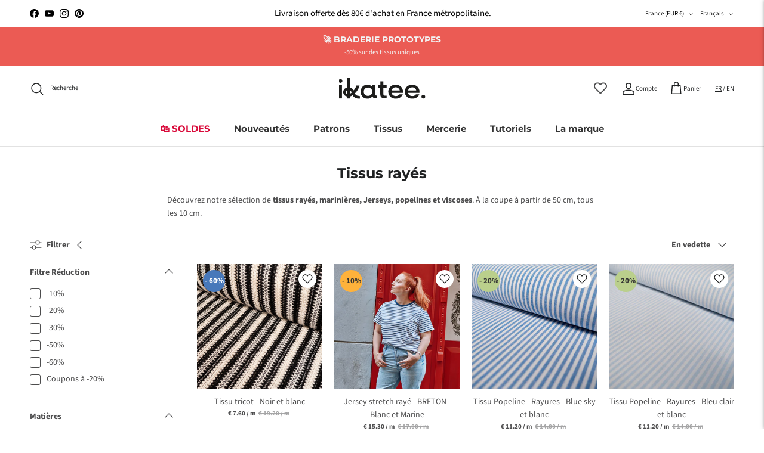

--- FILE ---
content_type: text/html; charset=utf-8
request_url: https://ikatee.fr/collections/tissus-rayes
body_size: 73594
content:
<!doctype html>
<html class="no-js" lang="fr" dir="ltr">
<head><meta charset="utf-8">
<meta name="viewport" content="width=device-width,initial-scale=1">
<title>Tissus rayés &ndash; ikatee</title><link rel="canonical" href="https://ikatee.fr/collections/tissus-rayes"><link rel="icon" href="//ikatee.fr/cdn/shop/files/Logotype-noir.svg?crop=center&height=48&v=1734340816&width=48" type="image/svg+xml">
  <link rel="apple-touch-icon" href="//ikatee.fr/cdn/shop/files/Logotype-noir.svg?crop=center&height=180&v=1734340816&width=180"><meta name="description" content="Découvrez notre sélection de tissus rayés, marinières, Jerseys, popelines et viscoses. À la coupe à partir de 50 cm, tous les 10 cm."><meta property="og:site_name" content="ikatee">
<meta property="og:url" content="https://ikatee.fr/collections/tissus-rayes">
<meta property="og:title" content="Tissus rayés">
<meta property="og:type" content="product.group">
<meta property="og:description" content="Découvrez notre sélection de tissus rayés, marinières, Jerseys, popelines et viscoses. À la coupe à partir de 50 cm, tous les 10 cm."><meta property="og:image" content="http://ikatee.fr/cdn/shop/collections/rayes.png?crop=center&height=1200&v=1660742211&width=1200">
  <meta property="og:image:secure_url" content="https://ikatee.fr/cdn/shop/collections/rayes.png?crop=center&height=1200&v=1660742211&width=1200">
  <meta property="og:image:width" content="1600">
  <meta property="og:image:height" content="600"><meta name="twitter:card" content="summary_large_image">
<meta name="twitter:title" content="Tissus rayés">
<meta name="twitter:description" content="Découvrez notre sélection de tissus rayés, marinières, Jerseys, popelines et viscoses. À la coupe à partir de 50 cm, tous les 10 cm.">
<style>@font-face {
  font-family: "Source Sans Pro";
  font-weight: 400;
  font-style: normal;
  font-display: fallback;
  src: url("//ikatee.fr/cdn/fonts/source_sans_pro/sourcesanspro_n4.50ae3e156aed9a794db7e94c4d00984c7b66616c.woff2") format("woff2"),
       url("//ikatee.fr/cdn/fonts/source_sans_pro/sourcesanspro_n4.d1662e048bd96ae7123e46600ff9744c0d84502d.woff") format("woff");
}
@font-face {
  font-family: "Source Sans Pro";
  font-weight: 700;
  font-style: normal;
  font-display: fallback;
  src: url("//ikatee.fr/cdn/fonts/source_sans_pro/sourcesanspro_n7.41cbad1715ffa6489ec3aab1c16fda6d5bdf2235.woff2") format("woff2"),
       url("//ikatee.fr/cdn/fonts/source_sans_pro/sourcesanspro_n7.01173495588557d2be0eb2bb2ecdf8e4f01cf917.woff") format("woff");
}
@font-face {
  font-family: "Source Sans Pro";
  font-weight: 500;
  font-style: normal;
  font-display: fallback;
  src: url("//ikatee.fr/cdn/fonts/source_sans_pro/sourcesanspro_n5.783a0e56914d4f6f44d3728e24352fac8739bbef.woff2") format("woff2"),
       url("//ikatee.fr/cdn/fonts/source_sans_pro/sourcesanspro_n5.a0c268a4943a8f0e51c6ea7086c7d033d0e9efb7.woff") format("woff");
}
@font-face {
  font-family: "Source Sans Pro";
  font-weight: 400;
  font-style: italic;
  font-display: fallback;
  src: url("//ikatee.fr/cdn/fonts/source_sans_pro/sourcesanspro_i4.130f29b9baa0095b80aea9236ca9ef6ab0069c67.woff2") format("woff2"),
       url("//ikatee.fr/cdn/fonts/source_sans_pro/sourcesanspro_i4.6146c8c8ae7b8853ccbbc8b859fcf805016ee743.woff") format("woff");
}
@font-face {
  font-family: "Source Sans Pro";
  font-weight: 700;
  font-style: italic;
  font-display: fallback;
  src: url("//ikatee.fr/cdn/fonts/source_sans_pro/sourcesanspro_i7.98bb15b3a23880a6e1d86ade6dbb197526ff768d.woff2") format("woff2"),
       url("//ikatee.fr/cdn/fonts/source_sans_pro/sourcesanspro_i7.6274cea5e22a575d33653322a4399caadffb1338.woff") format("woff");
}
@font-face {
  font-family: Montserrat;
  font-weight: 700;
  font-style: normal;
  font-display: fallback;
  src: url("//ikatee.fr/cdn/fonts/montserrat/montserrat_n7.3c434e22befd5c18a6b4afadb1e3d77c128c7939.woff2") format("woff2"),
       url("//ikatee.fr/cdn/fonts/montserrat/montserrat_n7.5d9fa6e2cae713c8fb539a9876489d86207fe957.woff") format("woff");
}
@font-face {
  font-family: Montserrat;
  font-weight: 700;
  font-style: normal;
  font-display: fallback;
  src: url("//ikatee.fr/cdn/fonts/montserrat/montserrat_n7.3c434e22befd5c18a6b4afadb1e3d77c128c7939.woff2") format("woff2"),
       url("//ikatee.fr/cdn/fonts/montserrat/montserrat_n7.5d9fa6e2cae713c8fb539a9876489d86207fe957.woff") format("woff");
}
@font-face {
  font-family: Montserrat;
  font-weight: 600;
  font-style: normal;
  font-display: fallback;
  src: url("//ikatee.fr/cdn/fonts/montserrat/montserrat_n6.1326b3e84230700ef15b3a29fb520639977513e0.woff2") format("woff2"),
       url("//ikatee.fr/cdn/fonts/montserrat/montserrat_n6.652f051080eb14192330daceed8cd53dfdc5ead9.woff") format("woff");
}
:root {
  --page-container-width:          1660px;
  --reading-container-width:       720px;
  --divider-opacity:               0.14;
  --gutter-large:                  30px;
  --gutter-desktop:                20px;
  --gutter-mobile:                 16px;
  --section-padding:               50px;
  --larger-section-padding:        80px;
  --larger-section-padding-mobile: 60px;
  --largest-section-padding:       110px;
  --aos-animate-duration:          0.6s;

  --base-font-family:              "Source Sans Pro", sans-serif;
  --base-font-weight:              400;
  --base-font-style:               normal;
  --heading-font-family:           Montserrat, sans-serif;
  --heading-font-weight:           700;
  --heading-font-style:            normal;
  --logo-font-family:              Helvetica, Arial, sans-serif;
  --logo-font-weight:              700;
  --logo-font-style:               normal;
  --nav-font-family:               Montserrat, sans-serif;
  --nav-font-weight:               700;
  --nav-font-style:                normal;

  --base-text-size:14px;
  --base-line-height:              1.6;
  --input-text-size:16px;
  --smaller-text-size-1:11px;
  --smaller-text-size-2:14px;
  --smaller-text-size-3:11px;
  --smaller-text-size-4:10px;
  --larger-text-size:30px;
  --super-large-text-size:53px;
  --super-large-mobile-text-size:24px;
  --larger-mobile-text-size:24px;
  --logo-text-size:33px;--btn-letter-spacing: 0.08em;
    --btn-text-transform: uppercase;
    --button-text-size: 12px;
    --quickbuy-button-text-size: 12;
    --small-feature-link-font-size: 0.75em;
    --input-btn-padding-top:             1.2em;
    --input-btn-padding-bottom:          1.2em;--heading-text-transform:none;
  --nav-text-size:                      15px;
  --mobile-menu-font-weight:            600;

  --body-bg-color:                      255 255 255;
  --bg-color:                           255 255 255;
  --body-text-color:                    76 76 77;
  --text-color:                         76 76 77;

  --header-text-col:                    #202223;--header-text-hover-col:             var(--main-nav-link-hover-col);--header-bg-col:                     #ffffff;
  --heading-color:                     32 34 35;
  --body-heading-color:                32 34 35;
  --heading-divider-col:               #e2e2e2;

  --logo-col:                          #202223;
  --main-nav-bg:                       #ffffff;
  --main-nav-link-col:                 #343434;
  --main-nav-link-hover-col:           #202223;
  --main-nav-link-featured-col:        #d90a3a;

  --link-color:                        32 34 35;
  --body-link-color:                   32 34 35;

  --btn-bg-color:                        35 35 35;
  --btn-bg-hover-color:                  0 0 0;
  --btn-border-color:                    35 35 35;
  --btn-border-hover-color:              0 0 0;
  --btn-text-color:                      255 255 255;
  --btn-text-hover-color:                255 255 255;--btn-alt-bg-color:                    255 255 255;
  --btn-alt-text-color:                  35 35 35;
  --btn-alt-border-color:                35 35 35;
  --btn-alt-border-hover-color:          35 35 35;--btn-ter-bg-color:                    235 235 235;
  --btn-ter-text-color:                  25 25 26;
  --btn-ter-bg-hover-color:              35 35 35;
  --btn-ter-text-hover-color:            255 255 255;--btn-border-radius: 3px;--color-scheme-default:                             #ffffff;
  --color-scheme-default-color:                       255 255 255;
  --color-scheme-default-text-color:                  76 76 77;
  --color-scheme-default-head-color:                  32 34 35;
  --color-scheme-default-link-color:                  32 34 35;
  --color-scheme-default-btn-text-color:              255 255 255;
  --color-scheme-default-btn-text-hover-color:        255 255 255;
  --color-scheme-default-btn-bg-color:                35 35 35;
  --color-scheme-default-btn-bg-hover-color:          0 0 0;
  --color-scheme-default-btn-border-color:            35 35 35;
  --color-scheme-default-btn-border-hover-color:      0 0 0;
  --color-scheme-default-btn-alt-text-color:          35 35 35;
  --color-scheme-default-btn-alt-bg-color:            255 255 255;
  --color-scheme-default-btn-alt-border-color:        35 35 35;
  --color-scheme-default-btn-alt-border-hover-color:  35 35 35;

  --color-scheme-1:                             #f2f2f2;
  --color-scheme-1-color:                       242 242 242;
  --color-scheme-1-text-color:                  52 52 52;
  --color-scheme-1-head-color:                  52 52 52;
  --color-scheme-1-link-color:                  52 52 52;
  --color-scheme-1-btn-text-color:              255 255 255;
  --color-scheme-1-btn-text-hover-color:        255 255 255;
  --color-scheme-1-btn-bg-color:                35 35 35;
  --color-scheme-1-btn-bg-hover-color:          0 0 0;
  --color-scheme-1-btn-border-color:            35 35 35;
  --color-scheme-1-btn-border-hover-color:      0 0 0;
  --color-scheme-1-btn-alt-text-color:          35 35 35;
  --color-scheme-1-btn-alt-bg-color:            255 255 255;
  --color-scheme-1-btn-alt-border-color:        35 35 35;
  --color-scheme-1-btn-alt-border-hover-color:  35 35 35;

  --color-scheme-2:                             #f2f2f2;
  --color-scheme-2-color:                       242 242 242;
  --color-scheme-2-text-color:                  52 52 52;
  --color-scheme-2-head-color:                  52 52 52;
  --color-scheme-2-link-color:                  52 52 52;
  --color-scheme-2-btn-text-color:              255 255 255;
  --color-scheme-2-btn-text-hover-color:        255 255 255;
  --color-scheme-2-btn-bg-color:                226 226 226;
  --color-scheme-2-btn-bg-hover-color:          0 0 0;
  --color-scheme-2-btn-border-color:            226 226 226;
  --color-scheme-2-btn-border-hover-color:      0 0 0;
  --color-scheme-2-btn-alt-text-color:          35 35 35;
  --color-scheme-2-btn-alt-bg-color:            255 255 255;
  --color-scheme-2-btn-alt-border-color:        35 35 35;
  --color-scheme-2-btn-alt-border-hover-color:  35 35 35;

  /* Shop Pay payment terms */
  --payment-terms-background-color:    #ffffff;--quickbuy-bg: 255 255 255;--body-input-background-color:       rgb(var(--body-bg-color));
  --input-background-color:            rgb(var(--body-bg-color));
  --body-input-text-color:             var(--body-text-color);
  --input-text-color:                  var(--body-text-color);
  --body-input-border-color:           rgb(210, 210, 211);
  --input-border-color:                rgb(210, 210, 211);
  --input-border-color-hover:          rgb(157, 157, 157);
  --input-border-color-active:         rgb(76, 76, 77);

  --swatch-cross-svg:                  url("data:image/svg+xml,%3Csvg xmlns='http://www.w3.org/2000/svg' width='240' height='240' viewBox='0 0 24 24' fill='none' stroke='rgb(210, 210, 211)' stroke-width='0.09' preserveAspectRatio='none' %3E%3Cline x1='24' y1='0' x2='0' y2='24'%3E%3C/line%3E%3C/svg%3E");
  --swatch-cross-hover:                url("data:image/svg+xml,%3Csvg xmlns='http://www.w3.org/2000/svg' width='240' height='240' viewBox='0 0 24 24' fill='none' stroke='rgb(157, 157, 157)' stroke-width='0.09' preserveAspectRatio='none' %3E%3Cline x1='24' y1='0' x2='0' y2='24'%3E%3C/line%3E%3C/svg%3E");
  --swatch-cross-active:               url("data:image/svg+xml,%3Csvg xmlns='http://www.w3.org/2000/svg' width='240' height='240' viewBox='0 0 24 24' fill='none' stroke='rgb(76, 76, 77)' stroke-width='0.09' preserveAspectRatio='none' %3E%3Cline x1='24' y1='0' x2='0' y2='24'%3E%3C/line%3E%3C/svg%3E");

  --footer-divider-col:                #fafafa;
  --footer-text-col:                   0 0 0;
  --footer-heading-col:                0 0 0;
  --footer-bg:                         #7a8f4a;--product-label-overlay-justify: flex-start;--product-label-overlay-align: flex-start;--product-label-overlay-reduction-text:   #f2f2f2;
  --product-label-overlay-reduction-bg:     #eb5b54;
  --product-label-overlay-stock-text:       #6d7175;
  --product-label-overlay-stock-bg:         #ffffff;
  --product-label-overlay-new-text:         #6d7175;
  --product-label-overlay-new-bg:           #ffffff;
  --product-label-overlay-meta-text:        #ffffff;
  --product-label-overlay-meta-bg:          #09728c;
  --product-label-sale-text:                #eb5b54;
  --product-label-sold-text:                #202223;
  --product-label-preorder-text:            #60a57e;

  --product-block-crop-align:               center;

  
  --product-block-price-align:              center;
  --product-block-price-item-margin-start:  .25rem;
  --product-block-price-item-margin-end:    .25rem;
  

  --collection-block-image-position:   center center;

  --swatch-picker-image-size:          68px;
  --swatch-crop-align:                 center center;

  --image-overlay-text-color:          250 250 250;--image-overlay-bg:                  rgba(255, 255, 255, 0.1);
  --image-overlay-shadow-start:        rgb(0 0 0 / 0.5);
  --image-overlay-box-opacity:         0.8;.image-overlay--bg-box .text-overlay .text-overlay__text {
      --image-overlay-box-bg: 255 255 255;
      --heading-color: var(--body-heading-color);
      --text-color: var(--body-text-color);
      --link-color: var(--body-link-color);
    }--product-inventory-ok-box-color:            #f2faf0;
  --product-inventory-ok-text-color:           #108043;
  --product-inventory-ok-icon-box-fill-color:  #fff;
  --product-inventory-low-box-color:           #fcf1cd;
  --product-inventory-low-text-color:          #dd9a1a;
  --product-inventory-low-icon-box-fill-color: #fff;
  --product-inventory-low-text-color-channels: 16, 128, 67;
  --product-inventory-ok-text-color-channels:  221, 154, 26;

  --rating-star-color: 0 0 0;
}::selection {
    background: rgb(var(--body-heading-color));
    color: rgb(var(--body-bg-color));
  }
  ::-moz-selection {
    background: rgb(var(--body-heading-color));
    color: rgb(var(--body-bg-color));
  }.use-color-scheme--default {
  --product-label-sale-text:           #eb5b54;
  --product-label-sold-text:           #202223;
  --product-label-preorder-text:       #60a57e;
  --input-background-color:            rgb(var(--body-bg-color));
  --input-text-color:                  var(--body-input-text-color);
  --input-border-color:                rgb(210, 210, 211);
  --input-border-color-hover:          rgb(157, 157, 157);
  --input-border-color-active:         rgb(76, 76, 77);
}</style>

  <link href="//ikatee.fr/cdn/shop/t/47/assets/main.css?v=29525077276701542581750079921" rel="stylesheet" type="text/css" media="all" />
  <link href="//ikatee.fr/cdn/shop/t/47/assets/ikatee.css?v=44227335967337178091750079916" rel="stylesheet" type="text/css" media="all" />
<link rel="preload" as="font" href="//ikatee.fr/cdn/fonts/source_sans_pro/sourcesanspro_n4.50ae3e156aed9a794db7e94c4d00984c7b66616c.woff2" type="font/woff2" crossorigin><link rel="preload" as="font" href="//ikatee.fr/cdn/fonts/montserrat/montserrat_n7.3c434e22befd5c18a6b4afadb1e3d77c128c7939.woff2" type="font/woff2" crossorigin><script src="https://code.jquery.com/jquery-3.6.0.min.js"></script>
  
  <script>
    document.documentElement.className = document.documentElement.className.replace('no-js', 'js');

    window.theme = {
      info: {
        name: 'Symmetry',
        version: '7.1.2'
      },
      device: {
        hasTouch: window.matchMedia('(any-pointer: coarse)').matches,
        hasHover: window.matchMedia('(hover: hover)').matches
      },
      mediaQueries: {
        md: '(min-width: 768px)',
        productMediaCarouselBreak: '(min-width: 1041px)'
      },
      routes: {
        base: 'https://ikatee.fr',
        cart: '/cart',
        cartAdd: '/cart/add.js',
        cartUpdate: '/cart/update.js',
        predictiveSearch: '/search/suggest'
      },
      strings: {
        cartTermsConfirmation: "Vous devez accepter les termes et conditions avant de continuer.",
        cartItemsQuantityError: "Seulement [QUANTITY] unités disponibles",
        generalSearchViewAll: "Voir tous les résultats de recherche",
        noStock: "Épuisé",
        noVariant: "Indisponible",
        productsProductChooseA: "Choisir un",
        generalSearchPages: "Pages",
        generalSearchNoResultsWithoutTerms: "Désolé, nous n\u0026#39;avons trouvé aucun résultat",
        shippingCalculator: {
          singleRate: "Il y a un tarif de livraison pour cette destination :",
          multipleRates: "Il y a plusieurs tarifs de livraison pour cette destination :",
          noRates: "Nous n’expédions pas vers cette destination."
        }
      },
      settings: {
        
        moneyFormat: "€ {{amount}}",
        
        moneyWithCurrencyFormat: "€ {{amount}} EUR",
        cartType: "drawer",
        afterAddToCart: "drawer",
        quickbuyStyle: "off",
        externalLinksNewTab: true,
        internalLinksSmoothScroll: true
      }
    }

    theme.inlineNavigationCheck = function() {
      var pageHeader = document.querySelector('.pageheader'),
          inlineNavContainer = pageHeader.querySelector('.logo-area__left__inner'),
          inlineNav = inlineNavContainer.querySelector('.navigation--left');
      if (inlineNav && getComputedStyle(inlineNav).display != 'none') {
        var inlineMenuCentered = document.querySelector('.pageheader--layout-inline-menu-center'),
            logoContainer = document.querySelector('.logo-area__middle__inner');
        if(inlineMenuCentered) {
          var rightWidth = document.querySelector('.logo-area__right__inner').clientWidth,
              middleWidth = logoContainer.clientWidth,
              logoArea = document.querySelector('.logo-area'),
              computedLogoAreaStyle = getComputedStyle(logoArea),
              logoAreaInnerWidth = logoArea.clientWidth - Math.ceil(parseFloat(computedLogoAreaStyle.paddingLeft)) - Math.ceil(parseFloat(computedLogoAreaStyle.paddingRight)),
              availableNavWidth = logoAreaInnerWidth - Math.max(rightWidth, middleWidth) * 2 - 40;
          inlineNavContainer.style.maxWidth = availableNavWidth + 'px';
        }

        var firstInlineNavLink = inlineNav.querySelector('.navigation__item:first-child'),
            lastInlineNavLink = inlineNav.querySelector('.navigation__item:last-child');
        if (lastInlineNavLink) {
          var inlineNavWidth = null;
          if(document.querySelector('html[dir=rtl]')) {
            inlineNavWidth = firstInlineNavLink.offsetLeft - lastInlineNavLink.offsetLeft + firstInlineNavLink.offsetWidth;
          } else {
            inlineNavWidth = lastInlineNavLink.offsetLeft - firstInlineNavLink.offsetLeft + lastInlineNavLink.offsetWidth;
          }
          if (inlineNavContainer.offsetWidth >= inlineNavWidth) {
            pageHeader.classList.add('pageheader--layout-inline-permitted');
            var tallLogo = logoContainer.clientHeight > lastInlineNavLink.clientHeight + 20;
            if (tallLogo) {
              inlineNav.classList.add('navigation--tight-underline');
            } else {
              inlineNav.classList.remove('navigation--tight-underline');
            }
          } else {
            pageHeader.classList.remove('pageheader--layout-inline-permitted');
          }
        }
      }
    };

    theme.setInitialHeaderHeightProperty = () => {
      const section = document.querySelector('.section-header');
      if (section) {
        document.documentElement.style.setProperty('--theme-header-height', Math.ceil(section.clientHeight) + 'px');
      }
    };
  </script>

  <script src="//ikatee.fr/cdn/shop/t/47/assets/main.js?v=111060218246219196411750079923" defer></script>
    <script src="//ikatee.fr/cdn/shop/t/47/assets/animate-on-scroll.js?v=15249566486942820451750079896" defer></script>
    <link href="//ikatee.fr/cdn/shop/t/47/assets/animate-on-scroll.css?v=35216439550296132921750079895" rel="stylesheet" type="text/css" media="all" />
  

  <script>window.performance && window.performance.mark && window.performance.mark('shopify.content_for_header.start');</script><meta name="google-site-verification" content="aDFygZh3mgeeTuDdieIOhJ7lq7XZfNbaTj4Q5HmiP6M">
<meta id="shopify-digital-wallet" name="shopify-digital-wallet" content="/10515902/digital_wallets/dialog">
<link rel="alternate" type="application/atom+xml" title="Feed" href="/collections/tissus-rayes.atom" />
<link rel="alternate" hreflang="x-default" href="https://ikatee.fr/collections/tissus-rayes">
<link rel="alternate" hreflang="fr-IM" href="https://ikatee.fr/fr-im/collections/tissus-rayes">
<link rel="alternate" hreflang="en-IM" href="https://ikatee.fr/en-im/collections/tissus-rayes">
<link rel="alternate" hreflang="de-DE" href="https://ikatee.fr/de-de/collections/tissus-rayes">
<link rel="alternate" hreflang="fr-NL" href="https://ikatee.fr/fr-nl/collections/tissus-rayes">
<link rel="alternate" hreflang="fr-FR" href="https://ikatee.fr/collections/tissus-rayes">
<link rel="alternate" hreflang="en-FR" href="https://ikatee.fr/en/collections/tissus-rayes">
<link rel="alternate" type="application/json+oembed" href="https://ikatee.fr/collections/tissus-rayes.oembed">
<script async="async" src="/checkouts/internal/preloads.js?locale=fr-FR"></script>
<script id="shopify-features" type="application/json">{"accessToken":"076052cdc2c866d0916018e4116ab66d","betas":["rich-media-storefront-analytics"],"domain":"ikatee.fr","predictiveSearch":true,"shopId":10515902,"locale":"fr"}</script>
<script>var Shopify = Shopify || {};
Shopify.shop = "ikatee.myshopify.com";
Shopify.locale = "fr";
Shopify.currency = {"active":"EUR","rate":"1.0"};
Shopify.country = "FR";
Shopify.theme = {"name":"Symmetry 7.1.3","id":182583918979,"schema_name":"Symmetry","schema_version":"7.1.2","theme_store_id":568,"role":"main"};
Shopify.theme.handle = "null";
Shopify.theme.style = {"id":null,"handle":null};
Shopify.cdnHost = "ikatee.fr/cdn";
Shopify.routes = Shopify.routes || {};
Shopify.routes.root = "/";</script>
<script type="module">!function(o){(o.Shopify=o.Shopify||{}).modules=!0}(window);</script>
<script>!function(o){function n(){var o=[];function n(){o.push(Array.prototype.slice.apply(arguments))}return n.q=o,n}var t=o.Shopify=o.Shopify||{};t.loadFeatures=n(),t.autoloadFeatures=n()}(window);</script>
<script id="shop-js-analytics" type="application/json">{"pageType":"collection"}</script>
<script defer="defer" async type="module" src="//ikatee.fr/cdn/shopifycloud/shop-js/modules/v2/client.init-shop-cart-sync_BcDpqI9l.fr.esm.js"></script>
<script defer="defer" async type="module" src="//ikatee.fr/cdn/shopifycloud/shop-js/modules/v2/chunk.common_a1Rf5Dlz.esm.js"></script>
<script defer="defer" async type="module" src="//ikatee.fr/cdn/shopifycloud/shop-js/modules/v2/chunk.modal_Djra7sW9.esm.js"></script>
<script type="module">
  await import("//ikatee.fr/cdn/shopifycloud/shop-js/modules/v2/client.init-shop-cart-sync_BcDpqI9l.fr.esm.js");
await import("//ikatee.fr/cdn/shopifycloud/shop-js/modules/v2/chunk.common_a1Rf5Dlz.esm.js");
await import("//ikatee.fr/cdn/shopifycloud/shop-js/modules/v2/chunk.modal_Djra7sW9.esm.js");

  window.Shopify.SignInWithShop?.initShopCartSync?.({"fedCMEnabled":true,"windoidEnabled":true});

</script>
<script>(function() {
  var isLoaded = false;
  function asyncLoad() {
    if (isLoaded) return;
    isLoaded = true;
    var urls = ["https:\/\/load.csell.co\/assets\/js\/cross-sell.js?shop=ikatee.myshopify.com","https:\/\/load.csell.co\/assets\/v2\/js\/core\/xsell.js?shop=ikatee.myshopify.com","https:\/\/sprt-mws-legacy-files.spur-i-t.com\/motivator\/source.js?mw_motivator_t=1639228695\u0026shop=ikatee.myshopify.com","https:\/\/api.fastbundle.co\/scripts\/src.js?shop=ikatee.myshopify.com","https:\/\/sbzstag.cirkleinc.com\/?shop=ikatee.myshopify.com","https:\/\/cdn.giftcardpro.app\/build\/storefront\/storefront.js?shop=ikatee.myshopify.com","https:\/\/chimpstatic.com\/mcjs-connected\/js\/users\/485a433edf20d26b66155e940\/a6cd7e46874943a0b5cc273c1.js?shop=ikatee.myshopify.com"];
    for (var i = 0; i < urls.length; i++) {
      var s = document.createElement('script');
      s.type = 'text/javascript';
      s.async = true;
      s.src = urls[i];
      var x = document.getElementsByTagName('script')[0];
      x.parentNode.insertBefore(s, x);
    }
  };
  if(window.attachEvent) {
    window.attachEvent('onload', asyncLoad);
  } else {
    window.addEventListener('load', asyncLoad, false);
  }
})();</script>
<script id="__st">var __st={"a":10515902,"offset":3600,"reqid":"bc2c875b-16fd-4742-b069-9da816bb2e7d-1769110455","pageurl":"ikatee.fr\/collections\/tissus-rayes","u":"17e6fa630828","p":"collection","rtyp":"collection","rid":287202377918};</script>
<script>window.ShopifyPaypalV4VisibilityTracking = true;</script>
<script id="captcha-bootstrap">!function(){'use strict';const t='contact',e='account',n='new_comment',o=[[t,t],['blogs',n],['comments',n],[t,'customer']],c=[[e,'customer_login'],[e,'guest_login'],[e,'recover_customer_password'],[e,'create_customer']],r=t=>t.map((([t,e])=>`form[action*='/${t}']:not([data-nocaptcha='true']) input[name='form_type'][value='${e}']`)).join(','),a=t=>()=>t?[...document.querySelectorAll(t)].map((t=>t.form)):[];function s(){const t=[...o],e=r(t);return a(e)}const i='password',u='form_key',d=['recaptcha-v3-token','g-recaptcha-response','h-captcha-response',i],f=()=>{try{return window.sessionStorage}catch{return}},m='__shopify_v',_=t=>t.elements[u];function p(t,e,n=!1){try{const o=window.sessionStorage,c=JSON.parse(o.getItem(e)),{data:r}=function(t){const{data:e,action:n}=t;return t[m]||n?{data:e,action:n}:{data:t,action:n}}(c);for(const[e,n]of Object.entries(r))t.elements[e]&&(t.elements[e].value=n);n&&o.removeItem(e)}catch(o){console.error('form repopulation failed',{error:o})}}const l='form_type',E='cptcha';function T(t){t.dataset[E]=!0}const w=window,h=w.document,L='Shopify',v='ce_forms',y='captcha';let A=!1;((t,e)=>{const n=(g='f06e6c50-85a8-45c8-87d0-21a2b65856fe',I='https://cdn.shopify.com/shopifycloud/storefront-forms-hcaptcha/ce_storefront_forms_captcha_hcaptcha.v1.5.2.iife.js',D={infoText:'Protégé par hCaptcha',privacyText:'Confidentialité',termsText:'Conditions'},(t,e,n)=>{const o=w[L][v],c=o.bindForm;if(c)return c(t,g,e,D).then(n);var r;o.q.push([[t,g,e,D],n]),r=I,A||(h.body.append(Object.assign(h.createElement('script'),{id:'captcha-provider',async:!0,src:r})),A=!0)});var g,I,D;w[L]=w[L]||{},w[L][v]=w[L][v]||{},w[L][v].q=[],w[L][y]=w[L][y]||{},w[L][y].protect=function(t,e){n(t,void 0,e),T(t)},Object.freeze(w[L][y]),function(t,e,n,w,h,L){const[v,y,A,g]=function(t,e,n){const i=e?o:[],u=t?c:[],d=[...i,...u],f=r(d),m=r(i),_=r(d.filter((([t,e])=>n.includes(e))));return[a(f),a(m),a(_),s()]}(w,h,L),I=t=>{const e=t.target;return e instanceof HTMLFormElement?e:e&&e.form},D=t=>v().includes(t);t.addEventListener('submit',(t=>{const e=I(t);if(!e)return;const n=D(e)&&!e.dataset.hcaptchaBound&&!e.dataset.recaptchaBound,o=_(e),c=g().includes(e)&&(!o||!o.value);(n||c)&&t.preventDefault(),c&&!n&&(function(t){try{if(!f())return;!function(t){const e=f();if(!e)return;const n=_(t);if(!n)return;const o=n.value;o&&e.removeItem(o)}(t);const e=Array.from(Array(32),(()=>Math.random().toString(36)[2])).join('');!function(t,e){_(t)||t.append(Object.assign(document.createElement('input'),{type:'hidden',name:u})),t.elements[u].value=e}(t,e),function(t,e){const n=f();if(!n)return;const o=[...t.querySelectorAll(`input[type='${i}']`)].map((({name:t})=>t)),c=[...d,...o],r={};for(const[a,s]of new FormData(t).entries())c.includes(a)||(r[a]=s);n.setItem(e,JSON.stringify({[m]:1,action:t.action,data:r}))}(t,e)}catch(e){console.error('failed to persist form',e)}}(e),e.submit())}));const S=(t,e)=>{t&&!t.dataset[E]&&(n(t,e.some((e=>e===t))),T(t))};for(const o of['focusin','change'])t.addEventListener(o,(t=>{const e=I(t);D(e)&&S(e,y())}));const B=e.get('form_key'),M=e.get(l),P=B&&M;t.addEventListener('DOMContentLoaded',(()=>{const t=y();if(P)for(const e of t)e.elements[l].value===M&&p(e,B);[...new Set([...A(),...v().filter((t=>'true'===t.dataset.shopifyCaptcha))])].forEach((e=>S(e,t)))}))}(h,new URLSearchParams(w.location.search),n,t,e,['guest_login'])})(!0,!1)}();</script>
<script integrity="sha256-4kQ18oKyAcykRKYeNunJcIwy7WH5gtpwJnB7kiuLZ1E=" data-source-attribution="shopify.loadfeatures" defer="defer" src="//ikatee.fr/cdn/shopifycloud/storefront/assets/storefront/load_feature-a0a9edcb.js" crossorigin="anonymous"></script>
<script data-source-attribution="shopify.dynamic_checkout.dynamic.init">var Shopify=Shopify||{};Shopify.PaymentButton=Shopify.PaymentButton||{isStorefrontPortableWallets:!0,init:function(){window.Shopify.PaymentButton.init=function(){};var t=document.createElement("script");t.src="https://ikatee.fr/cdn/shopifycloud/portable-wallets/latest/portable-wallets.fr.js",t.type="module",document.head.appendChild(t)}};
</script>
<script data-source-attribution="shopify.dynamic_checkout.buyer_consent">
  function portableWalletsHideBuyerConsent(e){var t=document.getElementById("shopify-buyer-consent"),n=document.getElementById("shopify-subscription-policy-button");t&&n&&(t.classList.add("hidden"),t.setAttribute("aria-hidden","true"),n.removeEventListener("click",e))}function portableWalletsShowBuyerConsent(e){var t=document.getElementById("shopify-buyer-consent"),n=document.getElementById("shopify-subscription-policy-button");t&&n&&(t.classList.remove("hidden"),t.removeAttribute("aria-hidden"),n.addEventListener("click",e))}window.Shopify?.PaymentButton&&(window.Shopify.PaymentButton.hideBuyerConsent=portableWalletsHideBuyerConsent,window.Shopify.PaymentButton.showBuyerConsent=portableWalletsShowBuyerConsent);
</script>
<script data-source-attribution="shopify.dynamic_checkout.cart.bootstrap">document.addEventListener("DOMContentLoaded",(function(){function t(){return document.querySelector("shopify-accelerated-checkout-cart, shopify-accelerated-checkout")}if(t())Shopify.PaymentButton.init();else{new MutationObserver((function(e,n){t()&&(Shopify.PaymentButton.init(),n.disconnect())})).observe(document.body,{childList:!0,subtree:!0})}}));
</script>
<script id='scb4127' type='text/javascript' async='' src='https://ikatee.fr/cdn/shopifycloud/privacy-banner/storefront-banner.js'></script>
<script>window.performance && window.performance.mark && window.performance.mark('shopify.content_for_header.end');</script>
<!-- CC Custom Head Start --><!-- CC Custom Head End --><!-- BEGIN app block: shopify://apps/judge-me-reviews/blocks/judgeme_core/61ccd3b1-a9f2-4160-9fe9-4fec8413e5d8 --><!-- Start of Judge.me Core -->






<link rel="dns-prefetch" href="https://cdn2.judge.me/cdn/widget_frontend">
<link rel="dns-prefetch" href="https://cdn.judge.me">
<link rel="dns-prefetch" href="https://cdn1.judge.me">
<link rel="dns-prefetch" href="https://api.judge.me">

<script data-cfasync='false' class='jdgm-settings-script'>window.jdgmSettings={"pagination":5,"disable_web_reviews":false,"badge_no_review_text":"Aucun avis","badge_n_reviews_text":"{{ n }} avis","badge_star_color":"#EB5B54","hide_badge_preview_if_no_reviews":true,"badge_hide_text":false,"enforce_center_preview_badge":false,"widget_title":"Avis Clients","widget_open_form_text":"Écrire un avis","widget_close_form_text":"Annuler l'avis","widget_refresh_page_text":"Actualiser la page","widget_summary_text":"{{ number_of_reviews }} avis","widget_no_review_text":"Soyez le premier à écrire un avis","widget_name_field_text":"Nom d'affichage","widget_verified_name_field_text":"Nom vérifié (public)","widget_name_placeholder_text":"Nom d'affichage","widget_required_field_error_text":"Ce champ est obligatoire.","widget_email_field_text":"Adresse email","widget_verified_email_field_text":"Email vérifié (privé, ne peut pas être modifié)","widget_email_placeholder_text":"Votre adresse email","widget_email_field_error_text":"Veuillez entrer une adresse email valide.","widget_rating_field_text":"Évaluation","widget_review_title_field_text":"Titre de l'avis","widget_review_title_placeholder_text":"Donnez un titre à votre avis","widget_review_body_field_text":"Contenu de l'avis","widget_review_body_placeholder_text":"Commencez à écrire ici...","widget_pictures_field_text":"Photo/Vidéo (facultatif)","widget_submit_review_text":"Soumettre l'avis","widget_submit_verified_review_text":"Soumettre un avis vérifié","widget_submit_success_msg_with_auto_publish":"Merci ! Veuillez actualiser la page dans quelques instants pour voir votre avis. Vous pouvez supprimer ou modifier votre avis en vous connectant à \u003ca href='https://judge.me/login' target='_blank' rel='nofollow noopener'\u003eJudge.me\u003c/a\u003e","widget_submit_success_msg_no_auto_publish":"Merci ! Votre avis sera publié dès qu'il sera approuvé par l'administrateur de la boutique. Vous pouvez supprimer ou modifier votre avis en vous connectant à \u003ca href='https://judge.me/login' target='_blank' rel='nofollow noopener'\u003eJudge.me\u003c/a\u003e","widget_show_default_reviews_out_of_total_text":"Affichage de {{ n_reviews_shown }} sur {{ n_reviews }} avis.","widget_show_all_link_text":"Tout afficher","widget_show_less_link_text":"Afficher moins","widget_author_said_text":"{{ reviewer_name }} a dit :","widget_days_text":"il y a {{ n }} jour/jours","widget_weeks_text":"il y a {{ n }} semaine/semaines","widget_months_text":"il y a {{ n }} mois","widget_years_text":"il y a {{ n }} an/ans","widget_yesterday_text":"Hier","widget_today_text":"Aujourd'hui","widget_replied_text":"\u003e\u003e {{ shop_name }} a répondu :","widget_read_more_text":"Lire plus","widget_reviewer_name_as_initial":"","widget_rating_filter_color":"#fbcd0a","widget_rating_filter_see_all_text":"Voir tous les avis","widget_sorting_most_recent_text":"Plus récents","widget_sorting_highest_rating_text":"Meilleures notes","widget_sorting_lowest_rating_text":"Notes les plus basses","widget_sorting_with_pictures_text":"Uniquement les photos","widget_sorting_most_helpful_text":"Plus utiles","widget_open_question_form_text":"Poser une question","widget_reviews_subtab_text":"Avis","widget_questions_subtab_text":"Questions","widget_question_label_text":"Question","widget_answer_label_text":"Réponse","widget_question_placeholder_text":"Écrivez votre question ici","widget_submit_question_text":"Soumettre la question","widget_question_submit_success_text":"Merci pour votre question ! Nous vous notifierons dès qu'elle aura une réponse.","widget_star_color":"#585252","verified_badge_text":"Vérifié","verified_badge_bg_color":"","verified_badge_text_color":"","verified_badge_placement":"left-of-reviewer-name","widget_review_max_height":"","widget_hide_border":false,"widget_social_share":false,"widget_thumb":false,"widget_review_location_show":false,"widget_location_format":"","all_reviews_include_out_of_store_products":true,"all_reviews_out_of_store_text":"(hors boutique)","all_reviews_pagination":100,"all_reviews_product_name_prefix_text":"à propos de","enable_review_pictures":false,"enable_question_anwser":false,"widget_theme":"default","review_date_format":"dd/mm/yy","default_sort_method":"most-recent","widget_product_reviews_subtab_text":"Avis Produits","widget_shop_reviews_subtab_text":"Avis Boutique","widget_other_products_reviews_text":"Avis pour d'autres produits","widget_store_reviews_subtab_text":"Avis de la boutique","widget_no_store_reviews_text":"Cette boutique n'a pas encore reçu d'avis","widget_web_restriction_product_reviews_text":"Ce produit n'a pas encore reçu d'avis","widget_no_items_text":"Aucun élément trouvé","widget_show_more_text":"Afficher plus","widget_write_a_store_review_text":"Écrire un avis sur la boutique","widget_other_languages_heading":"Avis dans d'autres langues","widget_translate_review_text":"Traduire l'avis en {{ language }}","widget_translating_review_text":"Traduction en cours...","widget_show_original_translation_text":"Afficher l'original ({{ language }})","widget_translate_review_failed_text":"Impossible de traduire cet avis.","widget_translate_review_retry_text":"Réessayer","widget_translate_review_try_again_later_text":"Réessayez plus tard","show_product_url_for_grouped_product":false,"widget_sorting_pictures_first_text":"Photos en premier","show_pictures_on_all_rev_page_mobile":false,"show_pictures_on_all_rev_page_desktop":false,"floating_tab_hide_mobile_install_preference":false,"floating_tab_button_name":"★ Avis","floating_tab_title":"Laissons nos clients parler pour nous","floating_tab_button_color":"","floating_tab_button_background_color":"","floating_tab_url":"","floating_tab_url_enabled":false,"floating_tab_tab_style":"text","all_reviews_text_badge_text":"Les clients nous notent {{ shop.metafields.judgeme.all_reviews_rating | round: 1 }}/5 basé sur {{ shop.metafields.judgeme.all_reviews_count }} avis.","all_reviews_text_badge_text_branded_style":"{{ shop.metafields.judgeme.all_reviews_rating | round: 1 }} sur 5 étoiles basé sur {{ shop.metafields.judgeme.all_reviews_count }} avis","is_all_reviews_text_badge_a_link":false,"show_stars_for_all_reviews_text_badge":false,"all_reviews_text_badge_url":"","all_reviews_text_style":"branded","all_reviews_text_color_style":"judgeme_brand_color","all_reviews_text_color":"#108474","all_reviews_text_show_jm_brand":true,"featured_carousel_show_header":true,"featured_carousel_title":"Ils nous font confiance","testimonials_carousel_title":"Les clients nous disent","videos_carousel_title":"Histoire de clients réels","cards_carousel_title":"Les clients nous disent","featured_carousel_count_text":"{{ n }} avis","featured_carousel_add_link_to_all_reviews_page":false,"featured_carousel_url":"","featured_carousel_show_images":true,"featured_carousel_autoslide_interval":6,"featured_carousel_arrows_on_the_sides":true,"featured_carousel_height":250,"featured_carousel_width":100,"featured_carousel_image_size":0,"featured_carousel_image_height":250,"featured_carousel_arrow_color":"#eeeeee","verified_count_badge_style":"branded","verified_count_badge_orientation":"horizontal","verified_count_badge_color_style":"judgeme_brand_color","verified_count_badge_color":"#108474","is_verified_count_badge_a_link":false,"verified_count_badge_url":"","verified_count_badge_show_jm_brand":true,"widget_rating_preset_default":5,"widget_first_sub_tab":"product-reviews","widget_show_histogram":true,"widget_histogram_use_custom_color":false,"widget_pagination_use_custom_color":false,"widget_star_use_custom_color":true,"widget_verified_badge_use_custom_color":false,"widget_write_review_use_custom_color":false,"picture_reminder_submit_button":"Upload Pictures","enable_review_videos":false,"mute_video_by_default":false,"widget_sorting_videos_first_text":"Vidéos en premier","widget_review_pending_text":"En attente","featured_carousel_items_for_large_screen":3,"social_share_options_order":"Facebook,Twitter","remove_microdata_snippet":true,"disable_json_ld":false,"enable_json_ld_products":false,"preview_badge_show_question_text":false,"preview_badge_no_question_text":"Aucune question","preview_badge_n_question_text":"{{ number_of_questions }} question/questions","qa_badge_show_icon":false,"qa_badge_position":"same-row","remove_judgeme_branding":false,"widget_add_search_bar":false,"widget_search_bar_placeholder":"Recherche","widget_sorting_verified_only_text":"Vérifiés uniquement","featured_carousel_theme":"compact","featured_carousel_show_rating":true,"featured_carousel_show_title":true,"featured_carousel_show_body":true,"featured_carousel_show_date":false,"featured_carousel_show_reviewer":false,"featured_carousel_show_product":false,"featured_carousel_header_background_color":"#108474","featured_carousel_header_text_color":"#ffffff","featured_carousel_name_product_separator":"reviewed","featured_carousel_full_star_background":"#60A57E","featured_carousel_empty_star_background":"#dadada","featured_carousel_vertical_theme_background":"#f9fafb","featured_carousel_verified_badge_enable":false,"featured_carousel_verified_badge_color":"#60A57E","featured_carousel_border_style":"round","featured_carousel_review_line_length_limit":3,"featured_carousel_more_reviews_button_text":"Lire plus d'avis","featured_carousel_view_product_button_text":"Voir le produit","all_reviews_page_load_reviews_on":"scroll","all_reviews_page_load_more_text":"Charger plus d'avis","disable_fb_tab_reviews":false,"enable_ajax_cdn_cache":false,"widget_advanced_speed_features":5,"widget_public_name_text":"affiché publiquement comme","default_reviewer_name":"John Smith","default_reviewer_name_has_non_latin":true,"widget_reviewer_anonymous":"Anonyme","medals_widget_title":"Médailles d'avis Judge.me","medals_widget_background_color":"#f9fafb","medals_widget_position":"footer_all_pages","medals_widget_border_color":"#f9fafb","medals_widget_verified_text_position":"left","medals_widget_use_monochromatic_version":false,"medals_widget_elements_color":"#108474","show_reviewer_avatar":true,"widget_invalid_yt_video_url_error_text":"Pas une URL de vidéo YouTube","widget_max_length_field_error_text":"Veuillez ne pas dépasser {0} caractères.","widget_show_country_flag":false,"widget_show_collected_via_shop_app":true,"widget_verified_by_shop_badge_style":"light","widget_verified_by_shop_text":"Vérifié par la boutique","widget_show_photo_gallery":false,"widget_load_with_code_splitting":true,"widget_ugc_install_preference":false,"widget_ugc_title":"Fait par nous, partagé par vous","widget_ugc_subtitle":"Taguez-nous pour voir votre photo mise en avant sur notre page","widget_ugc_arrows_color":"#ffffff","widget_ugc_primary_button_text":"Acheter maintenant","widget_ugc_primary_button_background_color":"#108474","widget_ugc_primary_button_text_color":"#ffffff","widget_ugc_primary_button_border_width":"0","widget_ugc_primary_button_border_style":"none","widget_ugc_primary_button_border_color":"#108474","widget_ugc_primary_button_border_radius":"25","widget_ugc_secondary_button_text":"Charger plus","widget_ugc_secondary_button_background_color":"#ffffff","widget_ugc_secondary_button_text_color":"#108474","widget_ugc_secondary_button_border_width":"2","widget_ugc_secondary_button_border_style":"solid","widget_ugc_secondary_button_border_color":"#108474","widget_ugc_secondary_button_border_radius":"25","widget_ugc_reviews_button_text":"Voir les avis","widget_ugc_reviews_button_background_color":"#ffffff","widget_ugc_reviews_button_text_color":"#108474","widget_ugc_reviews_button_border_width":"2","widget_ugc_reviews_button_border_style":"solid","widget_ugc_reviews_button_border_color":"#108474","widget_ugc_reviews_button_border_radius":"25","widget_ugc_reviews_button_link_to":"judgeme-reviews-page","widget_ugc_show_post_date":true,"widget_ugc_max_width":"800","widget_rating_metafield_value_type":true,"widget_primary_color":"#585252","widget_enable_secondary_color":true,"widget_secondary_color":"#F5EDED","widget_summary_average_rating_text":"{{ average_rating }} sur 5","widget_media_grid_title":"Photos \u0026 vidéos clients","widget_media_grid_see_more_text":"Voir plus","widget_round_style":false,"widget_show_product_medals":false,"widget_verified_by_judgeme_text":"Vérifié par Judge.me","widget_show_store_medals":true,"widget_verified_by_judgeme_text_in_store_medals":"Vérifié par Judge.me","widget_media_field_exceed_quantity_message":"Désolé, nous ne pouvons accepter que {{ max_media }} pour un avis.","widget_media_field_exceed_limit_message":"{{ file_name }} est trop volumineux, veuillez sélectionner un {{ media_type }} de moins de {{ size_limit }}MB.","widget_review_submitted_text":"Avis soumis !","widget_question_submitted_text":"Question soumise !","widget_close_form_text_question":"Annuler","widget_write_your_answer_here_text":"Écrivez votre réponse ici","widget_enabled_branded_link":true,"widget_show_collected_by_judgeme":false,"widget_reviewer_name_color":"","widget_write_review_text_color":"","widget_write_review_bg_color":"","widget_collected_by_judgeme_text":"collecté par Judge.me","widget_pagination_type":"standard","widget_load_more_text":"Charger plus","widget_load_more_color":"#108474","widget_full_review_text":"Avis complet","widget_read_more_reviews_text":"Lire plus d'avis","widget_read_questions_text":"Lire les questions","widget_questions_and_answers_text":"Questions \u0026 Réponses","widget_verified_by_text":"Vérifié par","widget_verified_text":"Vérifié","widget_number_of_reviews_text":"{{ number_of_reviews }} avis","widget_back_button_text":"Retour","widget_next_button_text":"Suivant","widget_custom_forms_filter_button":"Filtres","custom_forms_style":"horizontal","widget_show_review_information":false,"how_reviews_are_collected":"Comment les avis sont-ils collectés ?","widget_show_review_keywords":false,"widget_gdpr_statement":"Comment nous utilisons vos données : Nous vous contacterons uniquement à propos de l'avis que vous avez laissé, et seulement si nécessaire. En soumettant votre avis, vous acceptez les \u003ca href='https://judge.me/terms' target='_blank' rel='nofollow noopener'\u003econditions\u003c/a\u003e, la \u003ca href='https://judge.me/privacy' target='_blank' rel='nofollow noopener'\u003epolitique de confidentialité\u003c/a\u003e et les \u003ca href='https://judge.me/content-policy' target='_blank' rel='nofollow noopener'\u003epolitiques de contenu\u003c/a\u003e de Judge.me.","widget_multilingual_sorting_enabled":false,"widget_translate_review_content_enabled":false,"widget_translate_review_content_method":"manual","popup_widget_review_selection":"automatically_with_pictures","popup_widget_round_border_style":true,"popup_widget_show_title":true,"popup_widget_show_body":true,"popup_widget_show_reviewer":false,"popup_widget_show_product":true,"popup_widget_show_pictures":true,"popup_widget_use_review_picture":true,"popup_widget_show_on_home_page":true,"popup_widget_show_on_product_page":true,"popup_widget_show_on_collection_page":true,"popup_widget_show_on_cart_page":true,"popup_widget_position":"bottom_left","popup_widget_first_review_delay":5,"popup_widget_duration":5,"popup_widget_interval":5,"popup_widget_review_count":5,"popup_widget_hide_on_mobile":true,"review_snippet_widget_round_border_style":true,"review_snippet_widget_card_color":"#FFFFFF","review_snippet_widget_slider_arrows_background_color":"#FFFFFF","review_snippet_widget_slider_arrows_color":"#000000","review_snippet_widget_star_color":"#108474","show_product_variant":false,"all_reviews_product_variant_label_text":"Variante : ","widget_show_verified_branding":false,"widget_ai_summary_title":"Les clients disent","widget_ai_summary_disclaimer":"Résumé des avis généré par IA basé sur les avis clients récents","widget_show_ai_summary":false,"widget_show_ai_summary_bg":false,"widget_show_review_title_input":true,"redirect_reviewers_invited_via_email":"review_widget","request_store_review_after_product_review":false,"request_review_other_products_in_order":false,"review_form_color_scheme":"default","review_form_corner_style":"square","review_form_star_color":{},"review_form_text_color":"#333333","review_form_background_color":"#ffffff","review_form_field_background_color":"#fafafa","review_form_button_color":{},"review_form_button_text_color":"#ffffff","review_form_modal_overlay_color":"#000000","review_content_screen_title_text":"Comment évalueriez-vous ce produit ?","review_content_introduction_text":"Nous serions ravis que vous partagiez un peu votre expérience.","store_review_form_title_text":"Comment évalueriez-vous cette boutique ?","store_review_form_introduction_text":"Nous serions ravis que vous partagiez un peu votre expérience.","show_review_guidance_text":true,"one_star_review_guidance_text":"Mauvais","five_star_review_guidance_text":"Excellent","customer_information_screen_title_text":"À propos de vous","customer_information_introduction_text":"Veuillez nous en dire plus sur vous.","custom_questions_screen_title_text":"Votre expérience en détail","custom_questions_introduction_text":"Voici quelques questions pour nous aider à mieux comprendre votre expérience.","review_submitted_screen_title_text":"Merci pour votre avis !","review_submitted_screen_thank_you_text":"Nous le traitons et il apparaîtra bientôt dans la boutique.","review_submitted_screen_email_verification_text":"Veuillez confirmer votre email en cliquant sur le lien que nous venons de vous envoyer. Cela nous aide à maintenir des avis authentiques.","review_submitted_request_store_review_text":"Aimeriez-vous partager votre expérience d'achat avec nous ?","review_submitted_review_other_products_text":"Aimeriez-vous évaluer ces produits ?","store_review_screen_title_text":"Voulez-vous partager votre expérience de shopping avec nous ?","store_review_introduction_text":"Nous apprécions votre retour d'expérience et nous l'utilisons pour nous améliorer. Veuillez partager vos pensées ou suggestions.","reviewer_media_screen_title_picture_text":"Partager une photo","reviewer_media_introduction_picture_text":"Téléchargez une photo pour étayer votre avis.","reviewer_media_screen_title_video_text":"Partager une vidéo","reviewer_media_introduction_video_text":"Téléchargez une vidéo pour étayer votre avis.","reviewer_media_screen_title_picture_or_video_text":"Partager une photo ou une vidéo","reviewer_media_introduction_picture_or_video_text":"Téléchargez une photo ou une vidéo pour étayer votre avis.","reviewer_media_youtube_url_text":"Collez votre URL Youtube ici","advanced_settings_next_step_button_text":"Suivant","advanced_settings_close_review_button_text":"Fermer","modal_write_review_flow":false,"write_review_flow_required_text":"Obligatoire","write_review_flow_privacy_message_text":"Nous respectons votre vie privée.","write_review_flow_anonymous_text":"Avis anonyme","write_review_flow_visibility_text":"Ne sera pas visible pour les autres clients.","write_review_flow_multiple_selection_help_text":"Sélectionnez autant que vous le souhaitez","write_review_flow_single_selection_help_text":"Sélectionnez une option","write_review_flow_required_field_error_text":"Ce champ est obligatoire","write_review_flow_invalid_email_error_text":"Veuillez saisir une adresse email valide","write_review_flow_max_length_error_text":"Max. {{ max_length }} caractères.","write_review_flow_media_upload_text":"\u003cb\u003eCliquez pour télécharger\u003c/b\u003e ou glissez-déposez","write_review_flow_gdpr_statement":"Nous vous contacterons uniquement au sujet de votre avis si nécessaire. En soumettant votre avis, vous acceptez nos \u003ca href='https://judge.me/terms' target='_blank' rel='nofollow noopener'\u003econditions d'utilisation\u003c/a\u003e et notre \u003ca href='https://judge.me/privacy' target='_blank' rel='nofollow noopener'\u003epolitique de confidentialité\u003c/a\u003e.","rating_only_reviews_enabled":false,"show_negative_reviews_help_screen":false,"new_review_flow_help_screen_rating_threshold":3,"negative_review_resolution_screen_title_text":"Dites-nous plus","negative_review_resolution_text":"Votre expérience est importante pour nous. S'il y a eu des problèmes avec votre achat, nous sommes là pour vous aider. N'hésitez pas à nous contacter, nous aimerions avoir l'opportunité de corriger les choses.","negative_review_resolution_button_text":"Contactez-nous","negative_review_resolution_proceed_with_review_text":"Laisser un avis","negative_review_resolution_subject":"Problème avec l'achat de {{ shop_name }}.{{ order_name }}","preview_badge_collection_page_install_status":false,"widget_review_custom_css":"","preview_badge_custom_css":"","preview_badge_stars_count":"5-stars","featured_carousel_custom_css":"","floating_tab_custom_css":"","all_reviews_widget_custom_css":"","medals_widget_custom_css":"","verified_badge_custom_css":"","all_reviews_text_custom_css":"","transparency_badges_collected_via_store_invite":false,"transparency_badges_from_another_provider":false,"transparency_badges_collected_from_store_visitor":false,"transparency_badges_collected_by_verified_review_provider":false,"transparency_badges_earned_reward":false,"transparency_badges_collected_via_store_invite_text":"Avis collecté via l'invitation du magasin","transparency_badges_from_another_provider_text":"Avis collecté d'un autre fournisseur","transparency_badges_collected_from_store_visitor_text":"Avis collecté d'un visiteur du magasin","transparency_badges_written_in_google_text":"Avis écrit sur Google","transparency_badges_written_in_etsy_text":"Avis écrit sur Etsy","transparency_badges_written_in_shop_app_text":"Avis écrit sur Shop App","transparency_badges_earned_reward_text":"Avis a gagné une récompense pour une commande future","product_review_widget_per_page":10,"widget_store_review_label_text":"Avis de la boutique","checkout_comment_extension_title_on_product_page":"Customer Comments","checkout_comment_extension_num_latest_comment_show":5,"checkout_comment_extension_format":"name_and_timestamp","checkout_comment_customer_name":"last_initial","checkout_comment_comment_notification":true,"preview_badge_collection_page_install_preference":false,"preview_badge_home_page_install_preference":false,"preview_badge_product_page_install_preference":false,"review_widget_install_preference":"","review_carousel_install_preference":false,"floating_reviews_tab_install_preference":"none","verified_reviews_count_badge_install_preference":false,"all_reviews_text_install_preference":false,"review_widget_best_location":false,"judgeme_medals_install_preference":false,"review_widget_revamp_enabled":false,"review_widget_qna_enabled":false,"review_widget_header_theme":"minimal","review_widget_widget_title_enabled":true,"review_widget_header_text_size":"medium","review_widget_header_text_weight":"regular","review_widget_average_rating_style":"compact","review_widget_bar_chart_enabled":true,"review_widget_bar_chart_type":"numbers","review_widget_bar_chart_style":"standard","review_widget_expanded_media_gallery_enabled":false,"review_widget_reviews_section_theme":"standard","review_widget_image_style":"thumbnails","review_widget_review_image_ratio":"square","review_widget_stars_size":"medium","review_widget_verified_badge":"standard_text","review_widget_review_title_text_size":"medium","review_widget_review_text_size":"medium","review_widget_review_text_length":"medium","review_widget_number_of_columns_desktop":3,"review_widget_carousel_transition_speed":5,"review_widget_custom_questions_answers_display":"always","review_widget_button_text_color":"#FFFFFF","review_widget_text_color":"#000000","review_widget_lighter_text_color":"#7B7B7B","review_widget_corner_styling":"soft","review_widget_review_word_singular":"avis","review_widget_review_word_plural":"avis","review_widget_voting_label":"Utile?","review_widget_shop_reply_label":"Réponse de {{ shop_name }} :","review_widget_filters_title":"Filtres","qna_widget_question_word_singular":"Question","qna_widget_question_word_plural":"Questions","qna_widget_answer_reply_label":"Réponse de {{ answerer_name }} :","qna_content_screen_title_text":"Poser une question sur ce produit","qna_widget_question_required_field_error_text":"Veuillez entrer votre question.","qna_widget_flow_gdpr_statement":"Nous vous contacterons uniquement au sujet de votre question si nécessaire. En soumettant votre question, vous acceptez nos \u003ca href='https://judge.me/terms' target='_blank' rel='nofollow noopener'\u003econditions d'utilisation\u003c/a\u003e et notre \u003ca href='https://judge.me/privacy' target='_blank' rel='nofollow noopener'\u003epolitique de confidentialité\u003c/a\u003e.","qna_widget_question_submitted_text":"Merci pour votre question !","qna_widget_close_form_text_question":"Fermer","qna_widget_question_submit_success_text":"Nous vous enverrons un email lorsque nous répondrons à votre question.","all_reviews_widget_v2025_enabled":false,"all_reviews_widget_v2025_header_theme":"default","all_reviews_widget_v2025_widget_title_enabled":true,"all_reviews_widget_v2025_header_text_size":"medium","all_reviews_widget_v2025_header_text_weight":"regular","all_reviews_widget_v2025_average_rating_style":"compact","all_reviews_widget_v2025_bar_chart_enabled":true,"all_reviews_widget_v2025_bar_chart_type":"numbers","all_reviews_widget_v2025_bar_chart_style":"standard","all_reviews_widget_v2025_expanded_media_gallery_enabled":false,"all_reviews_widget_v2025_show_store_medals":true,"all_reviews_widget_v2025_show_photo_gallery":true,"all_reviews_widget_v2025_show_review_keywords":false,"all_reviews_widget_v2025_show_ai_summary":false,"all_reviews_widget_v2025_show_ai_summary_bg":false,"all_reviews_widget_v2025_add_search_bar":false,"all_reviews_widget_v2025_default_sort_method":"most-recent","all_reviews_widget_v2025_reviews_per_page":10,"all_reviews_widget_v2025_reviews_section_theme":"default","all_reviews_widget_v2025_image_style":"thumbnails","all_reviews_widget_v2025_review_image_ratio":"square","all_reviews_widget_v2025_stars_size":"medium","all_reviews_widget_v2025_verified_badge":"bold_badge","all_reviews_widget_v2025_review_title_text_size":"medium","all_reviews_widget_v2025_review_text_size":"medium","all_reviews_widget_v2025_review_text_length":"medium","all_reviews_widget_v2025_number_of_columns_desktop":3,"all_reviews_widget_v2025_carousel_transition_speed":5,"all_reviews_widget_v2025_custom_questions_answers_display":"always","all_reviews_widget_v2025_show_product_variant":false,"all_reviews_widget_v2025_show_reviewer_avatar":true,"all_reviews_widget_v2025_reviewer_name_as_initial":"","all_reviews_widget_v2025_review_location_show":false,"all_reviews_widget_v2025_location_format":"","all_reviews_widget_v2025_show_country_flag":false,"all_reviews_widget_v2025_verified_by_shop_badge_style":"light","all_reviews_widget_v2025_social_share":false,"all_reviews_widget_v2025_social_share_options_order":"Facebook,Twitter,LinkedIn,Pinterest","all_reviews_widget_v2025_pagination_type":"standard","all_reviews_widget_v2025_button_text_color":"#FFFFFF","all_reviews_widget_v2025_text_color":"#000000","all_reviews_widget_v2025_lighter_text_color":"#7B7B7B","all_reviews_widget_v2025_corner_styling":"soft","all_reviews_widget_v2025_title":"Avis clients","all_reviews_widget_v2025_ai_summary_title":"Les clients disent à propos de cette boutique","all_reviews_widget_v2025_no_review_text":"Soyez le premier à écrire un avis","platform":"shopify","branding_url":"https://app.judge.me/reviews/stores/ikatee.fr","branding_text":"Propulsé par Judge.me","locale":"en","reply_name":"ikatee","widget_version":"3.0","footer":true,"autopublish":true,"review_dates":true,"enable_custom_form":false,"shop_use_review_site":true,"shop_locale":"fr","enable_multi_locales_translations":true,"show_review_title_input":true,"review_verification_email_status":"always","can_be_branded":true,"reply_name_text":"ikatee"};</script> <style class='jdgm-settings-style'>﻿.jdgm-xx{left:0}:root{--jdgm-primary-color: #585252;--jdgm-secondary-color: #F5EDED;--jdgm-star-color: #585252;--jdgm-write-review-text-color: white;--jdgm-write-review-bg-color: #585252;--jdgm-paginate-color: #585252;--jdgm-border-radius: 0;--jdgm-reviewer-name-color: #585252}.jdgm-histogram__bar-content{background-color:#585252}.jdgm-rev[data-verified-buyer=true] .jdgm-rev__icon.jdgm-rev__icon:after,.jdgm-rev__buyer-badge.jdgm-rev__buyer-badge{color:white;background-color:#585252}.jdgm-review-widget--small .jdgm-gallery.jdgm-gallery .jdgm-gallery__thumbnail-link:nth-child(8) .jdgm-gallery__thumbnail-wrapper.jdgm-gallery__thumbnail-wrapper:before{content:"Voir plus"}@media only screen and (min-width: 768px){.jdgm-gallery.jdgm-gallery .jdgm-gallery__thumbnail-link:nth-child(8) .jdgm-gallery__thumbnail-wrapper.jdgm-gallery__thumbnail-wrapper:before{content:"Voir plus"}}.jdgm-preview-badge .jdgm-star.jdgm-star{color:#EB5B54}.jdgm-prev-badge[data-average-rating='0.00']{display:none !important}.jdgm-author-all-initials{display:none !important}.jdgm-author-last-initial{display:none !important}.jdgm-rev-widg__title{visibility:hidden}.jdgm-rev-widg__summary-text{visibility:hidden}.jdgm-prev-badge__text{visibility:hidden}.jdgm-rev__prod-link-prefix:before{content:'à propos de'}.jdgm-rev__variant-label:before{content:'Variante : '}.jdgm-rev__out-of-store-text:before{content:'(hors boutique)'}@media only screen and (min-width: 768px){.jdgm-rev__pics .jdgm-rev_all-rev-page-picture-separator,.jdgm-rev__pics .jdgm-rev__product-picture{display:none}}@media only screen and (max-width: 768px){.jdgm-rev__pics .jdgm-rev_all-rev-page-picture-separator,.jdgm-rev__pics .jdgm-rev__product-picture{display:none}}.jdgm-preview-badge[data-template="product"]{display:none !important}.jdgm-preview-badge[data-template="collection"]{display:none !important}.jdgm-preview-badge[data-template="index"]{display:none !important}.jdgm-review-widget[data-from-snippet="true"]{display:none !important}.jdgm-verified-count-badget[data-from-snippet="true"]{display:none !important}.jdgm-carousel-wrapper[data-from-snippet="true"]{display:none !important}.jdgm-all-reviews-text[data-from-snippet="true"]{display:none !important}.jdgm-medals-section[data-from-snippet="true"]{display:none !important}.jdgm-ugc-media-wrapper[data-from-snippet="true"]{display:none !important}.jdgm-rev__transparency-badge[data-badge-type="review_collected_via_store_invitation"]{display:none !important}.jdgm-rev__transparency-badge[data-badge-type="review_collected_from_another_provider"]{display:none !important}.jdgm-rev__transparency-badge[data-badge-type="review_collected_from_store_visitor"]{display:none !important}.jdgm-rev__transparency-badge[data-badge-type="review_written_in_etsy"]{display:none !important}.jdgm-rev__transparency-badge[data-badge-type="review_written_in_google_business"]{display:none !important}.jdgm-rev__transparency-badge[data-badge-type="review_written_in_shop_app"]{display:none !important}.jdgm-rev__transparency-badge[data-badge-type="review_earned_for_future_purchase"]{display:none !important}.jdgm-review-snippet-widget .jdgm-rev-snippet-widget__cards-container .jdgm-rev-snippet-card{border-radius:8px;background:#fff}.jdgm-review-snippet-widget .jdgm-rev-snippet-widget__cards-container .jdgm-rev-snippet-card__rev-rating .jdgm-star{color:#108474}.jdgm-review-snippet-widget .jdgm-rev-snippet-widget__prev-btn,.jdgm-review-snippet-widget .jdgm-rev-snippet-widget__next-btn{border-radius:50%;background:#fff}.jdgm-review-snippet-widget .jdgm-rev-snippet-widget__prev-btn>svg,.jdgm-review-snippet-widget .jdgm-rev-snippet-widget__next-btn>svg{fill:#000}.jdgm-full-rev-modal.rev-snippet-widget .jm-mfp-container .jm-mfp-content,.jdgm-full-rev-modal.rev-snippet-widget .jm-mfp-container .jdgm-full-rev__icon,.jdgm-full-rev-modal.rev-snippet-widget .jm-mfp-container .jdgm-full-rev__pic-img,.jdgm-full-rev-modal.rev-snippet-widget .jm-mfp-container .jdgm-full-rev__reply{border-radius:8px}.jdgm-full-rev-modal.rev-snippet-widget .jm-mfp-container .jdgm-full-rev[data-verified-buyer="true"] .jdgm-full-rev__icon::after{border-radius:8px}.jdgm-full-rev-modal.rev-snippet-widget .jm-mfp-container .jdgm-full-rev .jdgm-rev__buyer-badge{border-radius:calc( 8px / 2 )}.jdgm-full-rev-modal.rev-snippet-widget .jm-mfp-container .jdgm-full-rev .jdgm-full-rev__replier::before{content:'ikatee'}.jdgm-full-rev-modal.rev-snippet-widget .jm-mfp-container .jdgm-full-rev .jdgm-full-rev__product-button{border-radius:calc( 8px * 6 )}
</style> <style class='jdgm-settings-style'></style>

  
  
  
  <style class='jdgm-miracle-styles'>
  @-webkit-keyframes jdgm-spin{0%{-webkit-transform:rotate(0deg);-ms-transform:rotate(0deg);transform:rotate(0deg)}100%{-webkit-transform:rotate(359deg);-ms-transform:rotate(359deg);transform:rotate(359deg)}}@keyframes jdgm-spin{0%{-webkit-transform:rotate(0deg);-ms-transform:rotate(0deg);transform:rotate(0deg)}100%{-webkit-transform:rotate(359deg);-ms-transform:rotate(359deg);transform:rotate(359deg)}}@font-face{font-family:'JudgemeStar';src:url("[data-uri]") format("woff");font-weight:normal;font-style:normal}.jdgm-star{font-family:'JudgemeStar';display:inline !important;text-decoration:none !important;padding:0 4px 0 0 !important;margin:0 !important;font-weight:bold;opacity:1;-webkit-font-smoothing:antialiased;-moz-osx-font-smoothing:grayscale}.jdgm-star:hover{opacity:1}.jdgm-star:last-of-type{padding:0 !important}.jdgm-star.jdgm--on:before{content:"\e000"}.jdgm-star.jdgm--off:before{content:"\e001"}.jdgm-star.jdgm--half:before{content:"\e002"}.jdgm-widget *{margin:0;line-height:1.4;-webkit-box-sizing:border-box;-moz-box-sizing:border-box;box-sizing:border-box;-webkit-overflow-scrolling:touch}.jdgm-hidden{display:none !important;visibility:hidden !important}.jdgm-temp-hidden{display:none}.jdgm-spinner{width:40px;height:40px;margin:auto;border-radius:50%;border-top:2px solid #eee;border-right:2px solid #eee;border-bottom:2px solid #eee;border-left:2px solid #ccc;-webkit-animation:jdgm-spin 0.8s infinite linear;animation:jdgm-spin 0.8s infinite linear}.jdgm-prev-badge{display:block !important}

</style>


  
  
   


<script data-cfasync='false' class='jdgm-script'>
!function(e){window.jdgm=window.jdgm||{},jdgm.CDN_HOST="https://cdn2.judge.me/cdn/widget_frontend/",jdgm.CDN_HOST_ALT="https://cdn2.judge.me/cdn/widget_frontend/",jdgm.API_HOST="https://api.judge.me/",jdgm.CDN_BASE_URL="https://cdn.shopify.com/extensions/019be6a6-320f-7c73-92c7-4f8bef39e89f/judgeme-extensions-312/assets/",
jdgm.docReady=function(d){(e.attachEvent?"complete"===e.readyState:"loading"!==e.readyState)?
setTimeout(d,0):e.addEventListener("DOMContentLoaded",d)},jdgm.loadCSS=function(d,t,o,a){
!o&&jdgm.loadCSS.requestedUrls.indexOf(d)>=0||(jdgm.loadCSS.requestedUrls.push(d),
(a=e.createElement("link")).rel="stylesheet",a.class="jdgm-stylesheet",a.media="nope!",
a.href=d,a.onload=function(){this.media="all",t&&setTimeout(t)},e.body.appendChild(a))},
jdgm.loadCSS.requestedUrls=[],jdgm.loadJS=function(e,d){var t=new XMLHttpRequest;
t.onreadystatechange=function(){4===t.readyState&&(Function(t.response)(),d&&d(t.response))},
t.open("GET",e),t.onerror=function(){if(e.indexOf(jdgm.CDN_HOST)===0&&jdgm.CDN_HOST_ALT!==jdgm.CDN_HOST){var f=e.replace(jdgm.CDN_HOST,jdgm.CDN_HOST_ALT);jdgm.loadJS(f,d)}},t.send()},jdgm.docReady((function(){(window.jdgmLoadCSS||e.querySelectorAll(
".jdgm-widget, .jdgm-all-reviews-page").length>0)&&(jdgmSettings.widget_load_with_code_splitting?
parseFloat(jdgmSettings.widget_version)>=3?jdgm.loadCSS(jdgm.CDN_HOST+"widget_v3/base.css"):
jdgm.loadCSS(jdgm.CDN_HOST+"widget/base.css"):jdgm.loadCSS(jdgm.CDN_HOST+"shopify_v2.css"),
jdgm.loadJS(jdgm.CDN_HOST+"loa"+"der.js"))}))}(document);
</script>
<noscript><link rel="stylesheet" type="text/css" media="all" href="https://cdn2.judge.me/cdn/widget_frontend/shopify_v2.css"></noscript>

<!-- BEGIN app snippet: theme_fix_tags --><script>
  (function() {
    var jdgmThemeFixes = null;
    if (!jdgmThemeFixes) return;
    var thisThemeFix = jdgmThemeFixes[Shopify.theme.id];
    if (!thisThemeFix) return;

    if (thisThemeFix.html) {
      document.addEventListener("DOMContentLoaded", function() {
        var htmlDiv = document.createElement('div');
        htmlDiv.classList.add('jdgm-theme-fix-html');
        htmlDiv.innerHTML = thisThemeFix.html;
        document.body.append(htmlDiv);
      });
    };

    if (thisThemeFix.css) {
      var styleTag = document.createElement('style');
      styleTag.classList.add('jdgm-theme-fix-style');
      styleTag.innerHTML = thisThemeFix.css;
      document.head.append(styleTag);
    };

    if (thisThemeFix.js) {
      var scriptTag = document.createElement('script');
      scriptTag.classList.add('jdgm-theme-fix-script');
      scriptTag.innerHTML = thisThemeFix.js;
      document.head.append(scriptTag);
    };
  })();
</script>
<!-- END app snippet -->
<!-- End of Judge.me Core -->



<!-- END app block --><!-- BEGIN app block: shopify://apps/fbp-fast-bundle/blocks/fast_bundle/9e87fbe2-9041-4c23-acf5-322413994cef -->
  <!-- BEGIN app snippet: fast_bundle -->




<script>
    if (Math.random() < 0.05) {
      window.FastBundleRenderTimestamp = Date.now();
    }
    const newBaseUrl = 'https://sdk.fastbundle.co'
    const apiURL = 'https://api.fastbundle.co'
    const rbrAppUrl = `${newBaseUrl}/{version}/main.min.js`
    const rbrVendorUrl = `${newBaseUrl}/{version}/vendor.js`
    const rbrCartUrl = `${apiURL}/scripts/cart.js`
    const rbrStyleUrl = `${newBaseUrl}/{version}/main.min.css`

    const legacyRbrAppUrl = `${apiURL}/react-src/static/js/main.min.js`
    const legacyRbrStyleUrl = `${apiURL}/react-src/static/css/main.min.css`

    const previousScriptLoaded = Boolean(document.querySelectorAll(`script[src*="${newBaseUrl}"]`).length)
    const previousLegacyScriptLoaded = Boolean(document.querySelectorAll(`script[src*="${legacyRbrAppUrl}"]`).length)

    if (!(previousScriptLoaded || previousLegacyScriptLoaded)) {
        const FastBundleConf = {"enable_bap_modal":true,"frontend_version":"1.22.09","storefront_record_submitted":true,"use_shopify_prices":false,"currencies":[{"id":1582649241,"code":"EUR","conversion_fee":1.0,"roundup_number":0.95,"rounding_enabled":true}],"is_active":true,"override_product_page_forms":true,"allow_funnel":true,"translations":[{"id":339388,"key":"add","value":"Ajouter","locale_code":"fr","model":"shop","object_id":17234},{"id":339390,"key":"added","value":"Ajouté (s) !","locale_code":"fr","model":"shop","object_id":17234},{"id":444821,"key":"added_","value":"Ajouté","locale_code":"fr","model":"shop","object_id":17234},{"id":444825,"key":"added_items","value":"Articles ajoutés","locale_code":"fr","model":"shop","object_id":17234},{"id":339391,"key":"added_to_product_list","value":"Ajouté à la liste des produits","locale_code":"fr","model":"shop","object_id":17234},{"id":444822,"key":"add_items","value":"Merci d'ajouter des articles","locale_code":"fr","model":"shop","object_id":17234},{"id":339389,"key":"add_to_cart","value":"Ajouter au panier","locale_code":"fr","model":"shop","object_id":17234},{"id":339392,"key":"apply_discount","value":"La réduction sera appliquée au moment du paiement","locale_code":"fr","model":"shop","object_id":17234},{"id":339393,"key":"badge_price_description","value":"Créez votre kit !","locale_code":"fr","model":"shop","object_id":17234},{"id":339395,"key":"bap_modal_sub_title_without_variant","value":"Passez en revue les cases ci-dessous et cliquez sur le bouton pour mettre à jour le panier.","locale_code":"fr","model":"shop","object_id":17234},{"id":339394,"key":"bap_modal_sub_title_with_variant","value":"Passez en revue les cases ci-dessous, sélectionnez l'option appropriée pour chaque produit inclus et cliquez sur le bouton pour mettre à jour le panier.","locale_code":"fr","model":"shop","object_id":17234},{"id":339396,"key":"bap_modal_title","value":"{product_name} est un kit qui inclut {num_of_products} produits. Ce lot sera remplacé par les produits qu'il contient.","locale_code":"fr","model":"shop","object_id":17234},{"id":339397,"key":"builder_added_count","value":"{num_added}/{num_must_add} ajouté(s)","locale_code":"fr","model":"shop","object_id":17234},{"id":339398,"key":"builder_count_error","value":"Vous devez ajouter {quantity} unités dans les collections mentionnées.","locale_code":"fr","model":"shop","object_id":17234},{"id":339399,"key":"bundle_not_available","value":"L'offre groupée n'est pas disponible","locale_code":"fr","model":"shop","object_id":17234},{"id":339400,"key":"bxgy_btn_title","value":"Ajouter au panier","locale_code":"fr","model":"shop","object_id":17234},{"id":339401,"key":"cancel","value":"Annuler","locale_code":"fr","model":"shop","object_id":17234},{"id":339402,"key":"capacity_is_over","value":"Article non ajouté. Vous avez déjà ajouté la quantité requise de produits de cette collection.","locale_code":"fr","model":"shop","object_id":17234},{"id":339403,"key":"collection","value":"collection","locale_code":"fr","model":"shop","object_id":17234},{"id":339404,"key":"collection_btn_title","value":"Ajouter le produit sélectionné au panier","locale_code":"fr","model":"shop","object_id":17234},{"id":339405,"key":"collection_item","value":"Ajouter {quantity} unités de la collection {collection} ","locale_code":"fr","model":"shop","object_id":17234},{"id":339406,"key":"copied","value":"Copié !","locale_code":"fr","model":"shop","object_id":17234},{"id":339407,"key":"copy_code","value":"Copier le code","locale_code":"fr","model":"shop","object_id":17234},{"id":339408,"key":"discount_card_desc","value":"Saisissez le code de réduction ci-dessous s'il n'est pas inclus au moment du paiement.","locale_code":"fr","model":"shop","object_id":17234},{"id":339409,"key":"discount_card_discount","value":"Code de réduction :","locale_code":"fr","model":"shop","object_id":17234},{"id":339460,"key":"discount_is_applied","value":"La réduction est appliquée sur les produits sélectionnés.","locale_code":"fr","model":"shop","object_id":17234},{"id":339410,"key":"fix_cart","value":"Le calcul du panier ne peut se faire","locale_code":"fr","model":"shop","object_id":17234},{"id":339411,"key":"free","value":"Gratuit","locale_code":"fr","model":"shop","object_id":17234},{"id":339412,"key":"free_shipping","value":"frais de livraison offerts","locale_code":"fr","model":"shop","object_id":17234},{"id":339413,"key":"funnel_alert","value":"Cet article est déjà dans le panier.","locale_code":"fr","model":"shop","object_id":17234},{"id":339414,"key":"funnel_button_description","value":"Acheter ce lot | économiser {discount}","locale_code":"fr","model":"shop","object_id":17234},{"id":339415,"key":"funnel_discount_description","value":"économisez {discount}","locale_code":"fr","model":"shop","object_id":17234},{"id":339416,"key":"funnel_popup_title","value":"Complétez votre panier avec ce lot et économisez","locale_code":"fr","model":"shop","object_id":17234},{"id":339417,"key":"go_to_bundle_builder","value":"Personnaliser son kit","locale_code":"fr","model":"shop","object_id":17234},{"id":444828,"key":"have_not_selected","value":"Vous n'avez encore rien sélectionné","locale_code":"fr","model":"shop","object_id":17234},{"id":444829,"key":"have_selected","value":"Vous avez sélectionné {quantity} articles","locale_code":"fr","model":"shop","object_id":17234},{"id":339418,"key":"includes_free_shipping","value":"inclus les frais de livraison","locale_code":"fr","model":"shop","object_id":17234},{"id":339458,"key":"item","value":"article","locale_code":"fr","model":"shop","object_id":17234},{"id":444823,"key":"items","value":"articles","locale_code":"fr","model":"shop","object_id":17234},{"id":339419,"key":"items_not_found","value":"Aucun élément correspondant n'a été trouvé","locale_code":"fr","model":"shop","object_id":17234},{"id":339420,"key":"items_selected","value":"articles sélectionnés","locale_code":"fr","model":"shop","object_id":17234},{"id":339421,"key":"mix_btn_title","value":"Ajouter la sélection au panier","locale_code":"fr","model":"shop","object_id":17234},{"id":339455,"key":"no","value":"Non","locale_code":"fr","model":"shop","object_id":17234},{"id":339422,"key":"no_item_selected","value":"Aucun élément sélectionné !","locale_code":"fr","model":"shop","object_id":17234},{"id":339423,"key":"not_enough","value":"stock insuffisant","locale_code":"fr","model":"shop","object_id":17234},{"id":339457,"key":"not_selected_any","value":"Vous n'avez pas encore sélectionné d'articles.","locale_code":"fr","model":"shop","object_id":17234},{"id":444824,"key":"off","value":"de remise","locale_code":"fr","model":"shop","object_id":17234},{"id":444827,"key":"one_time_purchase","value":"Achat en une seule fois","locale_code":"fr","model":"shop","object_id":17234},{"id":444826,"key":"Please_add_product_from_collections","value":"Please add product from collections","locale_code":"fr","model":"shop","object_id":17234},{"id":339424,"key":"price_description","value":"Ajouter le lot au panier | économiser {discount}","locale_code":"fr","model":"shop","object_id":17234},{"id":339425,"key":"product","value":"produit","locale_code":"fr","model":"shop","object_id":17234},{"id":339426,"key":"products","value":"produits","locale_code":"fr","model":"shop","object_id":17234},{"id":339427,"key":"remove","value":"Retirer","locale_code":"fr","model":"shop","object_id":17234},{"id":339428,"key":"required_tooltip","value":"Ce produit est obligatoire et ne peut être désélectionné","locale_code":"fr","model":"shop","object_id":17234},{"id":339429,"key":"save","value":"Sauvegarder","locale_code":"fr","model":"shop","object_id":17234},{"id":444832,"key":"save_more","value":"Add {range} to save more","locale_code":"fr","model":"shop","object_id":17234},{"id":339430,"key":"search_product","value":"Rechercher des produits","locale_code":"fr","model":"shop","object_id":17234},{"id":339431,"key":"see_less","value":"Voir moins","locale_code":"fr","model":"shop","object_id":17234},{"id":339432,"key":"see_more_details","value":"Voir plus de détails","locale_code":"fr","model":"shop","object_id":17234},{"id":339433,"key":"select_all","value":"Tous les produits","locale_code":"fr","model":"shop","object_id":17234},{"id":339434,"key":"select_all_variants","value":"Sélectionner toutes les options","locale_code":"fr","model":"shop","object_id":17234},{"id":339436,"key":"select_all_variants_correctly","value":"Sélectionner correctement toutes les options","locale_code":"fr","model":"shop","object_id":17234},{"id":339435,"key":"select_at_least","value":"Vous devez sélectionner au moins {minQty} articles","locale_code":"fr","model":"shop","object_id":17234},{"id":339459,"key":"select_at_least_min_qty","value":"Sélectionner au moins {min_qty} articles pour obtenir la remise.","locale_code":"fr","model":"shop","object_id":17234},{"id":339440,"key":"selected","value":"sélectionné","locale_code":"fr","model":"shop","object_id":17234},{"id":339441,"key":"selected_items","value":"Articles sélectionnés","locale_code":"fr","model":"shop","object_id":17234},{"id":339442,"key":"selected_products","value":"Produits sélectionnés","locale_code":"fr","model":"shop","object_id":17234},{"id":444830,"key":"select_selling_plan","value":"Select a selling plan","locale_code":"fr","model":"shop","object_id":17234},{"id":339437,"key":"select_variant","value":"Sélectionner l'option","locale_code":"fr","model":"shop","object_id":17234},{"id":339438,"key":"select_variants","value":"Sélectionner les options","locale_code":"fr","model":"shop","object_id":17234},{"id":339439,"key":"select_variants_for","value":"Sélectionner les options pour {product}","locale_code":"fr","model":"shop","object_id":17234},{"id":444831,"key":"select_variants_to_show_subscription","value":"vous n'avez pas sélectionné d'options ou il n'existe pas ce type d'options.","locale_code":"fr","model":"shop","object_id":17234},{"id":339443,"key":"shipping_cost","value":"Frais de livraison","locale_code":"fr","model":"shop","object_id":17234},{"id":339444,"key":"show_more_products","value":"Afficher plus de produits","locale_code":"fr","model":"shop","object_id":17234},{"id":339445,"key":"show_selected_items","value":"Afficher les éléments sélectionnés","locale_code":"fr","model":"shop","object_id":17234},{"id":339446,"key":"sold_out","value":"Épuisé","locale_code":"fr","model":"shop","object_id":17234},{"id":444833,"key":"style","value":"Style","locale_code":"fr","model":"shop","object_id":17234},{"id":444834,"key":"swipe_up","value":"Balayer vers le haut pour vérifier","locale_code":"fr","model":"shop","object_id":17234},{"id":339447,"key":"swipe_up_to_check","value":"Éléments ajoutés, balayer vers le haut pour vérifier","locale_code":"fr","model":"shop","object_id":17234},{"id":339448,"key":"this_item","value":"Cet article","locale_code":"fr","model":"shop","object_id":17234},{"id":339449,"key":"total","value":"Total","locale_code":"fr","model":"shop","object_id":17234},{"id":339450,"key":"variants","value":"Options","locale_code":"fr","model":"shop","object_id":17234},{"id":339451,"key":"view_products_and_select_variants","value":"Voir tous les produits et sélectionner leurs variantes","locale_code":"fr","model":"shop","object_id":17234},{"id":339452,"key":"volume_btn_title","value":"Ajouter {quantity} | obtenir {discount}","locale_code":"fr","model":"shop","object_id":17234},{"id":339456,"key":"you_have","value":"Vous avez","locale_code":"fr","model":"shop","object_id":17234},{"id":339453,"key":"you_must_select_variant","value":"Vous devez sélectionner une option pour tous les articles.","locale_code":"fr","model":"shop","object_id":17234},{"id":339454,"key":"zero_discount_btn_title","value":"Ajouter au panier","locale_code":"fr","model":"shop","object_id":17234}],"pid":"","bap_ids":[15526088016259,15034664911235,15398378733955,8797388800341,8797386342741,15081913811331,15410996871555,8951216701781,8616412512597,15399526531459,9011701678421,8797409640789,8797411672405,9068857033045,8629972828501,8629973287253,8371129844053,8629274870101,8780159123797,8370460393813,8780192121173,8780181700949,8371121979733,8370412912981,8629972271445,8372223148373,8629966864725,8629965128021,8629971616085,8629967257941,8371130597717,8629965521237,8629955166549,8629957198165,8797413179733,8586624860501,9111831183701,8634071515477,8924710732117,15326732353923,15208105050499,8811567677781,8777287598421,8778273063253,8797297672533,9472166429013,15034656293251,15034640236931,8797389848917,8797387522389,8797311566165,15365152604547,8620257837397,15365189730691,9013846671701,8620248727893,8951212081493,15365115838851,8855886561621,9667424944469,9676582682965,8620225954133,9611024499029,15081894281603,8855895114069,8612218929493,8855937319253,15180010324355,8616421785941,14879262900611,9013853520213,8968029405525,9682563694933,9136861806933,9665672118613,9665844412757,9665436909909,8586659463509,9020859449685,9021086859605,9472185598293,9021089415509,8580508156245,9020861612373,9665643381077,8593441161557,9472217088341,9136912138581,15034659438979,15081778643331,15181221921155,15181259243907,15007251464579,8777266430293,9665612054869,9111857824085,9011607634261,8968032649557,8854605726037],"active_bundles_count":23,"use_color_swatch":false,"use_shop_price":false,"dropdown_color_swatch":true,"option_config":{},"enable_subscriptions":false,"has_fbt_bundle":false,"use_shopify_function_discount":true,"use_bundle_builder_modal":false,"use_cart_hidden_attributes":true,"bap_override_fetch":false,"invalid_bap_override_fetch":false,"volume_discount_add_on_override_fetch":false,"pmm_new_design":false,"merged_mix_and_match":false,"change_vd_product_picture":false,"buy_it_now":true,"rgn":466858,"baps":{"15526088016259":{"bundle_id":450151,"variant_id":57022452171139,"handle":"kit-mercerie-ecrin-a-bijoux-alexandrie","type":"multi","use_cart_transform":false},"15034664911235":{"bundle_id":307042,"variant_id":55053529317763,"handle":"bundle-product-93","type":"multi","use_cart_transform":false},"15398378733955":{"bundle_id":403665,"variant_id":56535588831619,"handle":"kit-alexandrie-ensemble-complet-seersucker-little-berries","type":"multi","use_cart_transform":false},"8797388800341":{"bundle_id":121019,"variant_id":47289610305877,"handle":"bap-d2244620-b7d3-4ba4-a3a3-8c0e5739c260","type":"multi","use_cart_transform":false},"8797386342741":{"bundle_id":121017,"variant_id":47289604866389,"handle":"bap-7db04498-977a-487c-9a1c-c84c1f58d085","type":"multi","use_cart_transform":false},"15081913811331":{"bundle_id":321762,"variant_id":55188746043779,"handle":"kit-ensemble-complet-nikko-popeline-babylone-et-coton-matelasse","type":"multi","use_cart_transform":false},"15410996871555":{"bundle_id":410818,"variant_id":56590038303107,"handle":"kit-alexandrie-ensemble-complet-viscose-jardin-suspendu","type":"multi","use_cart_transform":false},"8951216701781":{"bundle_id":172312,"variant_id":47827200049493,"handle":"kitpyjamafemmebudapest48au52","type":"multi","use_cart_transform":false},"8616412512597":{"bundle_id":87563,"variant_id":46815052923221,"handle":"kit-sac-m-voyage-magenta","type":"multi","use_cart_transform":false},"15399526531459":{"bundle_id":405598,"variant_id":56538902593923,"handle":"kit-alexandrie-ecrin-a-bijoux-seersucker-raye-bleu-et-blanc","type":"multi","use_cart_transform":false},"9011701678421":{"bundle_id":190506,"variant_id":48007751991637,"handle":"kit-banane-ikabanana-taille-s-rifle-paper","type":"multi","use_cart_transform":false},"8797409640789":{"bundle_id":121036,"variant_id":47289661522261,"handle":"bap-cb274c15-6446-4b79-ab88-02c3fa4be56f","type":"multi","use_cart_transform":false},"8797411672405":{"bundle_id":121041,"variant_id":47289666175317,"handle":"bap-a1c0dbaf-0bc5-4b53-abd7-8f27d8b3f70f","type":"multi","use_cart_transform":false},"9068857033045":{"bundle_id":73633,"variant_id":48189895835989,"handle":"duo-livres-bonne-nuit-et-a-la-maison","type":"multi","use_cart_transform":false},"8629972828501":{"bundle_id":92349,"variant_id":46868609859925,"handle":"kit-lyon-32-42-leony","type":"multi","use_cart_transform":false},"8629973287253":{"bundle_id":92351,"variant_id":46868614906197,"handle":"kit-lyon-44-52-leony","type":"multi","use_cart_transform":false},"8371129844053":{"bundle_id":75861,"variant_id":46541805191509,"handle":"bap-72efb4d5-2603-4572-b470-32987b040fc6","type":"multi","use_cart_transform":false},"8629274870101":{"bundle_id":92157,"variant_id":46865498866005,"handle":"kit-salopette-lyon-gabardine-cedar","type":"multi","use_cart_transform":false},"8780159123797":{"bundle_id":116026,"variant_id":47225096274261,"handle":"kit-eugene-l-kaki-sans-patron","type":"multi","use_cart_transform":false},"8370460393813":{"bundle_id":75664,"variant_id":46539742413141,"handle":"bap-6766327b-0088-42c0-8e61-f2c76991c155","type":"multi","use_cart_transform":false},"8780192121173":{"bundle_id":116032,"variant_id":47225131663701,"handle":"kit-eugene-s-multico-sans-patron","type":"multi","use_cart_transform":false},"8780181700949":{"bundle_id":116027,"variant_id":47225119834453,"handle":"kit-eugene-m-carreaux-sans-patron","type":"multi","use_cart_transform":false},"8371121979733":{"bundle_id":75860,"variant_id":46541722386773,"handle":"bap-faeb470c-a5ee-434c-8364-94200092dd3b","type":"multi","use_cart_transform":false},"8370412912981":{"bundle_id":75639,"variant_id":46539636408661,"handle":"867a4cf7-3369-4da5-8b52-3f17d11f7fb4","type":"multi","use_cart_transform":false},"8629972271445":{"bundle_id":92348,"variant_id":46868605436245,"handle":"bap-b4a97a05-9a1d-41db-8b3f-1437cd179db2","type":"multi","use_cart_transform":false},"8372223148373":{"bundle_id":76151,"variant_id":46547122192725,"handle":"kit-salopette-courte-lyon-kids-denim-raye-rouge","type":"multi","use_cart_transform":false},"8629966864725":{"bundle_id":92341,"variant_id":46868557463893,"handle":"bap-8e2d302d-9b9a-4df9-8b63-be70ed9ae123","type":"multi","use_cart_transform":false},"8629965128021":{"bundle_id":92338,"variant_id":46868543177045,"handle":"kit-lyon-32-42-prune","type":"multi","use_cart_transform":false},"8629971616085":{"bundle_id":92347,"variant_id":46868600291669,"handle":"bap-4aa80825-7c64-40f4-a498-e33fa1545ebb","type":"multi","use_cart_transform":false},"8629967257941":{"bundle_id":92342,"variant_id":46868560085333,"handle":"bap-ca0f2dc0-84c4-4eb0-a2b8-0b7da0ae59b4","type":"multi","use_cart_transform":false},"8371130597717":{"bundle_id":75862,"variant_id":46541817020757,"handle":"bap-251f3399-901c-4b42-a66f-03661e071e97","type":"multi","use_cart_transform":false},"8629965521237":{"bundle_id":92339,"variant_id":46868547010901,"handle":"bap-4a3b0027-91ff-415e-b345-c58d042f7394","type":"multi","use_cart_transform":false},"8629955166549":{"bundle_id":92335,"variant_id":46868455915861,"handle":"kit-lyon-32-38-cedar","type":"multi","use_cart_transform":false},"8629957198165":{"bundle_id":92336,"variant_id":46868467548501,"handle":"kit-lyon-40-52-cedar","type":"multi","use_cart_transform":false},"8797413179733":{"bundle_id":121043,"variant_id":47289669452117,"handle":"bap-ba9906de-bdc6-4f70-ba2b-d3562b515062","type":"multi","use_cart_transform":false},"8586624860501":{"bundle_id":78790,"variant_id":46696325480789,"handle":"b5778787-b2ca-44b9-9ee5-13f43ee79869","type":"multi","use_cart_transform":false},"9111831183701":{"bundle_id":211266,"variant_id":48334424211797,"handle":"kit-pyjama-femme-budapest-petit-coeur-version-longue-32-au-46","type":"multi","use_cart_transform":false},"8634071515477":{"bundle_id":93991,"variant_id":46886655656277,"handle":"bap-25397c58-4a20-4459-a415-6c61048b70d7","type":"multi","use_cart_transform":false},"8924710732117":{"bundle_id":147774,"variant_id":47737182945621,"handle":"lot-de-3-ecussons-grand-format","type":"multi","use_cart_transform":false},"15326732353923":{"bundle_id":379329,"variant_id":56175354741123,"handle":"kit-mercerie-veste-chicago","type":"multi","use_cart_transform":false},"15208105050499":{"bundle_id":340988,"variant_id":55520534593923,"handle":"kit-trousse-venise-matelasse-methari-et-jhansi","type":"multi","use_cart_transform":false},"8811567677781":{"bundle_id":125137,"variant_id":47343318335829,"handle":"kit-gilet-grand-ourse-brun-sans-patron","type":"multi","use_cart_transform":false},"8777287598421":{"bundle_id":115609,"variant_id":47217635819861,"handle":"kit-eugene-s-multico","type":"multi","use_cart_transform":false},"8778273063253":{"bundle_id":115872,"variant_id":47221732835669,"handle":"kit-eugene-m-carreaux","type":"multi","use_cart_transform":false},"8797297672533":{"bundle_id":120989,"variant_id":47289365070165,"handle":"0be764c8-bbd9-465c-b7b3-3563b746d1c6","type":"multi","use_cart_transform":false},"9472166429013":{"bundle_id":231905,"variant_id":49204747764053,"handle":"bap-a8b7e940-ab51-4cbe-a231-5f158b21b2a3","type":"multi","use_cart_transform":false},"15034656293251":{"bundle_id":307035,"variant_id":55053505102211,"handle":"kit-tablier-osaka-jean-leger-raye","type":"multi","use_cart_transform":false},"15034640236931":{"bundle_id":307030,"variant_id":55053494681987,"handle":"kit-tablier-osaka-lin-lave-brun","type":"multi","use_cart_transform":false},"8797389848917":{"bundle_id":121020,"variant_id":47289612206421,"handle":"bap-9f4d3d84-ebb1-41e1-9271-d2c0bc6ccb54","type":"multi","use_cart_transform":false},"8797387522389":{"bundle_id":121018,"variant_id":47289606832469,"handle":"bap-0d9a7e56-8c4e-420a-89cd-8540c4555de7","type":"multi","use_cart_transform":false},"8797311566165":{"bundle_id":120992,"variant_id":47289409274197,"handle":"bap-7a7163c2-0448-4ba0-8b7a-591f9750ac0e","type":"multi","use_cart_transform":false},"15365152604547":{"bundle_id":392984,"variant_id":56384757006723,"handle":"kit-couture-trousse-voyage-jacquard-fleuri-sans-patron","type":"multi","use_cart_transform":false},"8620257837397":{"bundle_id":89110,"variant_id":46830450114901,"handle":"bap-63b4015c-7ce9-472b-87e7-3d2b10b0153c","type":"single","use_cart_transform":false},"15365189730691":{"bundle_id":392993,"variant_id":56384881918339,"handle":"kit-couture-banane-ikabanana-taille-m-jacquard-fleuri-sans-patron","type":"multi","use_cart_transform":false},"9013846671701":{"bundle_id":191607,"variant_id":48017663066453,"handle":"kit-mercerie-ikabanana-taille-l-noir","type":"multi","use_cart_transform":false},"8620248727893":{"bundle_id":89107,"variant_id":46841524912469,"handle":"7195cfe3-672a-4464-9d9a-b317c16145db","type":"single","use_cart_transform":false},"8951212081493":{"bundle_id":172310,"variant_id":47827186811221,"handle":"kitpyjamafemmebudapest-32-46","type":"multi","use_cart_transform":false},"15365115838851":{"bundle_id":392957,"variant_id":56384555680131,"handle":"kit-couture-sac-voyage-taille-m-jacquard-fleuri-sans-patron","type":"multi","use_cart_transform":false},"8855886561621":{"bundle_id":85094,"variant_id":47502101217621,"handle":"kit-trousse-voyage-bleu-marine","type":"single","use_cart_transform":false},"9667424944469":{"bundle_id":269458,"variant_id":49850129514837,"handle":"kit-fournitures-pour-budapest-kids-tartan-vert-du-3-au-12-ans","type":"multi","use_cart_transform":false},"9676582682965":{"bundle_id":271913,"variant_id":49879482335573,"handle":"kit-fournitures-pour-pyjama-budapest-tartan-rouge-du-48-au-52","type":"multi","use_cart_transform":false},"8620225954133":{"bundle_id":89076,"variant_id":46830336049493,"handle":"bap-0f39a0e0-dae2-46e3-8877-063fe0e7f839","type":"single","use_cart_transform":false},"9611024499029":{"bundle_id":191604,"variant_id":49645301137749,"handle":"kit-mercerie-ikabanana-taille-m-noir","type":"multi","use_cart_transform":false},"15081894281603":{"bundle_id":321756,"variant_id":55188693909891,"handle":"kit-bandeau-poignets-lingette-et-pochette-a-savon-nikko-seersucker-bleu","type":"multi","use_cart_transform":false},"8855895114069":{"bundle_id":85092,"variant_id":47502117339477,"handle":"kittroussevoyagemagenta","type":"single","use_cart_transform":false},"8612218929493":{"bundle_id":86113,"variant_id":46796553322837,"handle":"kit-sac-m-voyage-vert-kaki","type":"multi","use_cart_transform":false},"8855937319253":{"bundle_id":85096,"variant_id":47502220034389,"handle":"4af1c1ec-9413-4fb2-b0d5-6e5c3e18795a","type":"multi","use_cart_transform":false},"15180010324355":{"bundle_id":333071,"variant_id":55335150027139,"handle":"kit-sac-cabas-osaka-canvas-vert-vif","type":"multi","use_cart_transform":false},"8616421785941":{"bundle_id":87574,"variant_id":46815125111125,"handle":"bap-e062ac8b-a9d3-44c6-856b-a6c19a1a84f9","type":"multi","use_cart_transform":false},"14879262900611":{"bundle_id":191613,"variant_id":54901975220611,"handle":"kit-mercerie-ikabanana-taille-m-ecru","type":"multi","use_cart_transform":false},"9013853520213":{"bundle_id":191617,"variant_id":48017699373397,"handle":"fb-kit-mercerie-ikabanana-taille-l-ecru","type":"multi","use_cart_transform":false},"8968029405525":{"bundle_id":177449,"variant_id":47878231130453,"handle":"bap-4170a0b7-bf37-44b5-a2bc-386f5711dd13","type":"multi","use_cart_transform":false},"9682563694933":{"bundle_id":191616,"variant_id":49901652902229,"handle":"kit-mercerie-ikabanana-taille-s-ecru","type":"multi","use_cart_transform":false},"9136861806933":{"bundle_id":215328,"variant_id":48406308094293,"handle":"kit-blouse-femme-okinawa-babylone-manches-courtes-32-au-52","type":"multi","use_cart_transform":false},"9665672118613":{"bundle_id":268873,"variant_id":49844375388501,"handle":"kit-fournitures-sac-banane-ikabanana-sequins-noirs-s","type":"multi","use_cart_transform":false},"9665844412757":{"bundle_id":268913,"variant_id":49845103657301,"handle":"kit-fournitures-sac-banane-ikabanana-sequins-noirs-m","type":"multi","use_cart_transform":false},"9665436909909":{"bundle_id":268726,"variant_id":49843434389845,"handle":"kit-sac-banane-ikabanana-sequins-noirs-s","type":"multi","use_cart_transform":false},"8586659463509":{"bundle_id":78796,"variant_id":46696399372629,"handle":"bap-09ac164c-e027-42ee-9bdd-f8cc47988a3c","type":"multi","use_cart_transform":false},"9020859449685":{"bundle_id":194160,"variant_id":48043506172245,"handle":"kit-jupe-santiago-32-au-44-viscose-cocktail","type":"multi","use_cart_transform":false},"9021086859605":{"bundle_id":194278,"variant_id":48044333924693,"handle":"kit-pantalon-singapour-32-au-38-viscose-pompon","type":"multi","use_cart_transform":false},"9472185598293":{"bundle_id":231910,"variant_id":49204836434261,"handle":"bap-d3a49404-f51e-4d87-8698-277bfc3dc9f1","type":"multi","use_cart_transform":false},"9021089415509":{"bundle_id":194281,"variant_id":48044338938197,"handle":"kit-pantalon-singapour-40-au-52-viscose-pompon","type":"multi","use_cart_transform":false},"8580508156245":{"bundle_id":77784,"variant_id":46680928977237,"handle":"bap-dc4395a4-09d1-4072-8ec3-dc7cef631ccb","type":"multi","use_cart_transform":false},"9020861612373":{"bundle_id":194161,"variant_id":48043523113301,"handle":"kit-jupe-santiago-46-au-52-viscose-cocktail","type":"multi","use_cart_transform":false},"9665643381077":{"bundle_id":268852,"variant_id":49844206764373,"handle":"kit-fournitures-pour-pyjama-budapest-tartan-rouge-du-32-au-46","type":"multi","use_cart_transform":false},"8593441161557":{"bundle_id":80885,"variant_id":46727658438997,"handle":"bap-f4d9b355-51de-4e66-9ebd-7c6c0e5dc375","type":"multi","use_cart_transform":false},"9472217088341":{"bundle_id":231922,"variant_id":49204979695957,"handle":"bap-d0e0f492-4649-41ed-be86-c7287e22e79f","type":"multi","use_cart_transform":false},"9136912138581":{"bundle_id":215350,"variant_id":48406487204181,"handle":"kit-blouse-femme-okinawa-petits-carreaux-sienne-manches-3-4-32-au-52","type":"multi","use_cart_transform":false},"15034659438979":{"bundle_id":307040,"variant_id":55053514441091,"handle":"kit-4-sets-4-serviettes-et-2-torchons-osaka-lin-lave-rose-poudre","type":"multi","use_cart_transform":false},"15081778643331":{"bundle_id":321730,"variant_id":55188308558211,"handle":"kit-trousse-nomade-nikko-canvas-fargo-kaki-et-ecru","type":"multi","use_cart_transform":false},"15181221921155":{"bundle_id":333518,"variant_id":55341930643843,"handle":"kit-trousse-nomade-niko-gabardine-dreamy-twilight","type":"multi","use_cart_transform":false},"15181259243907":{"bundle_id":333528,"variant_id":55342060798339,"handle":"kit-tablier-osaka-lin-lave-rose","type":"multi","use_cart_transform":false},"15007251464579":{"bundle_id":177445,"variant_id":54961750147459,"handle":"fb-kit-mercerie-sac-voyage-taille-s","type":"multi","use_cart_transform":false},"8777266430293":{"bundle_id":115588,"variant_id":47217213276501,"handle":"kit-eugene-l-kaki","type":"multi","use_cart_transform":false},"9665612054869":{"bundle_id":268830,"variant_id":49844066091349,"handle":"kit-sac-banane-ikabanana-sequins-noirs-m","type":"multi","use_cart_transform":false},"9111857824085":{"bundle_id":211272,"variant_id":48334560100693,"handle":"kit-pyjama-femme-budapest-petit-coeur-version-longue-48-au-52","type":"multi","use_cart_transform":false},"9011607634261":{"bundle_id":190434,"variant_id":48007171375445,"handle":"kit-mercerie-ikabanana-taille-s-noir","type":"multi","use_cart_transform":false},"8968032649557":{"bundle_id":177450,"variant_id":47878237946197,"handle":"bap-29ba1479-9620-4784-bcf5-d08c4a21e47d","type":"multi","use_cart_transform":false},"8854605726037":{"bundle_id":85098,"variant_id":47498923508053,"handle":"bap-d53d16b6-3529-451c-a250-8a5b0f5e480c","type":"multi","use_cart_transform":false}},"has_multilingual_permission":true,"use_vd_templating":true,"use_payload_variant_id_in_fetch_override":false,"use_compare_at_price":false,"storefront_access_token":"8da4af30ea1353ded5b7a7b77933e7d1","serverless_vd_display":false,"serverless_vd_discount":false,"products_with_add_on":{},"collections_with_add_on":{},"has_required_plan":true,"bundleBox":{"id":17583,"bundle_page_enabled":true,"bundle_page_style":null,"currency":"EUR","currency_format":"€ %s","percentage_format":"%s%","show_sold_out":false,"track_inventory":true,"shop_page_external_script":"","page_external_script":"","shop_page_style":null,"shop_page_title":null,"shop_page_description":null,"app_version":"v2","show_logo":false,"show_info":false,"money_format":"amount","tax_factor":1.0,"primary_locale":"fr","discount_code_prefix":"KIT","is_active":true,"created":"2023-04-06T08:51:19.659332Z","updated":"2024-08-29T09:28:47.417572Z","title":"Don't miss this offer","style":".label {\ndisplay: none !important;\n}","inject_selector":null,"mix_inject_selector":null,"fbt_inject_selector":null,"volume_inject_selector":null,"volume_variant_selector":null,"button_title":"Buy this bundle","bogo_button_title":"Buy {quantity} items","price_description":"Add bundle to cart | Save {discount}","version":"v2.3","bogo_version":"v1","nth_child":1,"redirect_to_cart":true,"column_numbers":3,"color":null,"btn_font_color":"white","add_to_cart_selector":null,"cart_info_version":"v2","button_position":"bottom","bundle_page_shape":"row","add_bundle_action":"cart-drawer","requested_bundle_action":null,"request_action_text":null,"cart_drawer_function":"(function () { \n  let search = window.location.search;\n  if (!search.includes('openSlider=true')) {\n    let extraSearch = search ? \"&openSlider=true\" : \"?openSlider=true\";\n    search += extraSearch;\n  }\n  let url = window.location.pathname + search;\n  window.location.href = url; \n});","cart_drawer_function_svelte":"","theme_template":"light","external_script":"(function () {\n  if (window.location.search.includes(\"openSlider=true\")) {\n    window.rbrWaitForElement('a[href=\"/cart\"]').then(function(){\n      let elm = document.querySelector('a[href=\"/cart\"]')\n      setTimeout(function(){\n        elm.click()\n      }, 100)\n    });\n  }\n});","pre_add_script":"","shop_external_script":"","shop_style":"","bap_inject_selector":"buy-buttons","bap_none_selector":"","bap_form_script":"","bap_button_selector":"#addToCart","bap_style_object":{"standard":{"custom_code":{"main":{"custom_js":"","custom_css":""}},"product_detail":{"price_style":{"color":"#5e5e5e","fontSize":16,"fontFamily":""},"title_style":{"color":"#303030","fontSize":16,"fontFamily":""},"image_border":{"borderColor":"#e5e5e5"},"pluses_style":{"fill":"","width":""},"separator_line_style":{"backgroundColor":"#e5e5e5"},"variant_selector_style":{"color":"#000000","height":46,"backgroundColor":"#fafafa"}}},"mix_and_match":{"custom_code":{"main":{"custom_js":"","custom_css":""}},"product_detail":{"price_style":{"color":"#5e5e5e","fontSize":16,"fontFamily":""},"title_style":{"color":"#303030","fontSize":16,"fontFamily":""},"image_border":{"borderColor":"#e5e5e5"},"pluses_style":{"fill":"","width":""},"checkbox_style":{"checked":"","unchecked":"","checked_color":"#2c6ecb"},"quantities_style":{"color":"","backgroundColor":""},"product_card_style":{"checked_border":"","unchecked_border":"","checked_background":""},"separator_line_style":{"backgroundColor":"#e5e5e5"},"variant_selector_style":{"color":"#000000","height":46,"backgroundColor":"#fafafa"},"quantities_selector_style":{"color":"#000000","backgroundColor":"#fafafa"}}}},"bundles_page_style_object":null,"style_object":{"fbt":{"design":{"main":{"design":"classic"}}},"bogo":{"box":{"border":{"borderColor":"#E5E5E5","borderWidth":1,"borderRadius":5},"background":{"backgroundColor":"#FFFFFF"}},"theme":{"main":{"theme":"light"}},"button":{"background":{"backgroundColor":"#000000"},"button_label":{"color":"#ffffff","fontSize":16,"fontFamily":""},"button_position":{"position":"bottom"}},"design":{"main":{"design":"classic"}},"option":{"final_price_style":{"color":"#303030","fontSize":16,"fontFamily":""},"option_text_style":{"color":"#303030","fontSize":16,"fontFamily":""},"option_button_style":{"checked_color":"#2c6ecb","unchecked_color":""},"original_price_style":{"color":"#919191","fontSize":16,"fontFamily":""}},"custom_code":{"main":{"custom_js":"","custom_css":""}},"total_section":{"text":{"color":"#303030","fontSize":16,"fontFamily":""},"background":{"backgroundColor":"#FAFAFA"},"final_price_style":{"color":"#008060","fontSize":16,"fontFamily":""},"original_price_style":{"color":"#D72C0D","fontSize":16,"fontFamily":""}},"discount_label":{"background":{"backgroundColor":"#000000"},"text_style":{"color":"#ffffff"}},"product_detail":{"price_style":{"color":"#5e5e5e","fontSize":16,"fontFamily":""},"title_style":{"color":"#303030","fontSize":16,"fontFamily":""},"image_border":{"borderColor":"#e5e5e5"},"quantities_style":{"color":"#000000","backgroundColor":"#ffffff"},"separator_line_style":{"backgroundColor":"#e5e5e5"},"variant_selector_style":{"color":"#5e5e5e","height":"","backgroundColor":"#FAFAFA"},"quantities_selector_style":{"color":"#000000","backgroundColor":"#fafafa"}},"title_and_description":{"alignment":{"textAlign":"left"},"title_style":{"color":"#303030","fontSize":18,"fontFamily":""},"description_style":{"color":"","fontSize":"","fontFamily":""}}},"bxgyf":{"box":{"border":{"borderColor":"#E5E5E5","borderWidth":1,"borderRadius":5},"background":{"backgroundColor":"#FFFFFF"}},"plus":{"style":{"fill":"#919191","size":24,"backgroundColor":"#F1F1F1"}},"button":{"background":{"backgroundColor":"#000000"},"button_label":{"color":"#FFFFFF","fontSize":18,"fontFamily":""},"button_position":{"position":"bottom"}},"custom_code":{"main":{"custom_js":"","custom_css":""}},"total_section":{"text":{"color":"#303030","fontSize":16,"fontFamily":""},"background":{"backgroundColor":"#FAFAFA"},"final_price_style":{"color":"#008060","fontSize":16,"fontFamily":""},"original_price_style":{"color":"#D72C0D","fontSize":16,"fontFamily":""}},"discount_badge":{"background":{"backgroundColor":"#C30000"},"text_style":{"color":"#FFFFFF","fontSize":18,"fontFamily":""}},"product_detail":{"title_style":{"color":"#303030","fontSize":16,"fontFamily":""},"image_border":{"borderColor":"#E5E5E5"},"quantities_style":{"color":"#000000","borderColor":"#000000","backgroundColor":"#FFFFFF"},"final_price_style":{"color":"#5E5E5E","fontSize":16,"fontFamily":""},"original_price_style":{"color":"#919191","fontSize":16,"fontFamily":""},"separator_line_style":{"backgroundColor":"#E5E5E5"},"variant_selector_style":{"color":"#5E5E5E","height":36,"borderColor":"#E5E5E5","backgroundColor":"#FAFAFA"}},"title_and_description":{"alignment":{"textAlign":"left"},"title_style":{"color":"#303030","fontSize":18,"fontFamily":""},"description_style":{"color":"#5E5E5E","fontSize":16,"fontFamily":""}}},"standard":{"box":{"border":{"borderColor":"#121111","borderWidth":1,"borderRadius":5},"background":{"backgroundColor":"#ffffff"}},"theme":{"main":{"theme":"light"}},"title":{"style":{"color":"#fe6969","fontSize":18,"fontFamily":""},"alignment":{"textAlign":"left"}},"button":{"background":{"backgroundColor":"#e66d6d"},"button_label":{"color":"#fcf9f9","fontSize":16,"fontFamily":""},"button_position":{"position":"bottom"}},"design":{"main":{"design":"classic"}},"custom_code":{"main":{"custom_js":"","custom_css":""}},"header_image":{"image_border":{"borderColor":""},"pluses_style":{"fill":"#000","width":""},"quantities_style":{"color":"","borderColor":"","backgroundColor":""}},"total_section":{"text":{"color":"#303030","fontSize":16,"fontFamily":""},"background":{"backgroundColor":"#FAFAFA"},"final_price_style":{"color":"#008060","fontSize":16,"fontFamily":""},"original_price_style":{"color":"#D72C0D","fontSize":16,"fontFamily":""}},"discount_label":{"background":{"backgroundColor":"#000000"},"text_style":{"color":"#ffffff"}},"product_detail":{"price_style":{"color":"#303030","fontSize":16,"fontFamily":""},"title_style":{"color":"#303030","fontSize":16,"fontFamily":""},"image_border":{"borderColor":"#e5e5e5"},"pluses_style":{"fill":"#5e5e5e","width":""},"quantities_style":{"color":"#000000","backgroundColor":"#ffffff"},"separator_line_style":{"backgroundColor":"#FAFAFA"},"variant_selector_style":{"color":"#5e5e5e","height":"","backgroundColor":"#FAFAFA"}}},"bundles_page":{"design":{"main":{"design":""}},"alignment":{"main":{"alignment":""}},"custom_code":{"main":{"custom_js":"","custom_css":""}}},"standard_bap":{"custom_code":{"main":{"custom_js":"","custom_css":""}},"product_detail":{"price_style":{"color":"","fontSize":"","fontFamily":""},"title_style":{"color":"","fontSize":"","fontFamily":""},"image_border":{"borderColor":""},"pluses_style":{"fill":"","width":""},"separator_line_style":{"backgroundColor":""},"variant_selector_style":{"color":"","height":"","backgroundColor":""}}},"mix_and_match":{"box":{"border":{"borderColor":"#E5E5E5","borderWidth":1,"borderRadius":5},"background":{"backgroundColor":"#FFFFFF"}},"theme":{"main":{"theme":"light"}},"button":{"background":{"backgroundColor":"#f48282"},"button_label":{"color":"#fcf4f4","fontSize":16,"fontFamily":""},"button_position":{"position":"bottom"}},"custom_code":{"main":{"custom_js":"","custom_css":""}},"header_image":{"image_border":{"borderColor":""},"pluses_style":{"fill":"#000","width":""},"quantities_style":{"color":"","borderColor":"","backgroundColor":""}},"total_section":{"text":{"color":"#303030","fontSize":16,"fontFamily":""},"background":{"backgroundColor":"#FAFAFA"},"final_price_style":{"color":"#345d52","fontSize":16,"fontFamily":""},"original_price_style":{"color":"#D72C0D","fontSize":16,"fontFamily":""}},"product_detail":{"price_style":{"color":"#5e5e5e","fontSize":16,"fontFamily":""},"title_style":{"color":"#303030","fontSize":16,"fontFamily":""},"image_border":{"borderColor":"#e5e5e5"},"pluses_style":{"fill":"#5e5e5e","width":""},"checkbox_style":{"checked_color":"#2c6ecb","unchecked_color":""},"quantities_style":{"color":"#000000","backgroundColor":"#ffffff"},"separator_line_style":{"backgroundColor":"#e5e5e5"},"variant_selector_style":{"color":"#5e5e5e","height":"","backgroundColor":"#FAFAFA"},"quantities_selector_style":{"color":"#000000","backgroundColor":"#fafafa"}},"title_and_description":{"alignment":{"textAlign":"left"},"title_style":{"color":"#fa5656","fontSize":18,"fontFamily":""},"description_style":{"color":"#5e5e5e","fontSize":16,"fontFamily":""}}},"col_mix_and_match":{"box":{"border":{"borderColor":"#202020","borderWidth":1,"borderRadius":5},"background":{"backgroundColor":"#f68f85"}},"theme":{"main":{"theme":"dark"}},"button":{"background":{"backgroundColor":"#fff8f8"},"button_label":{"color":"#201e1e","fontSize":16,"fontFamily":""},"button_position":{"position":"bottom"}},"custom_code":{"main":{"custom_js":"","custom_css":""}},"discount_badge":{"background":{"backgroundColor":"#9f4b4b"},"text_style":{"color":"#f5f5f5","fontSize":16}},"collection_details":{"title_style":{"color":"#f5f5f5","fontSize":16,"fontFamily":""},"pluses_style":{"fill":"#f5f5f5","width":"","backgroundColor":"#202020"},"description_style":{"color":"#f5f5f5","fontSize":14,"fontFamily":""},"separator_line_style":{"backgroundColor":"#fafafa"},"collection_image_border":{"borderColor":"#fafafa"}},"title_and_description":{"alignment":{"textAlign":"left"},"title_style":{"color":"#fafafa","fontSize":18,"fontFamily":""},"description_style":{"color":"#fafafa","fontSize":16,"fontFamily":""}}},"mix_and_match_bap":{"custom_code":{"main":{"custom_js":"","custom_css":""}},"product_detail":{"price_style":{"color":"","fontSize":"","fontFamily":""},"title_style":{"color":"","fontSize":"","fontFamily":""},"image_border":{"borderColor":""},"pluses_style":{"fill":"","width":""},"checkbox_style":{"checked":"","unchecked":""},"quantity_style":{"color":"","backgroundColor":""},"product_card_style":{"checked_border":"","unchecked_border":"","checked_background":""},"separator_line_style":{"backgroundColor":""},"variant_selector_style":{"color":"","height":"","backgroundColor":""},"quantity_selector_style":{"color":"","backgroundColor":""}}}},"old_style_object":{"fbt":{"design":{"main":{"design":"classic"}}},"bogo":{"box":{"border":{"borderColor":"#E5E5E5","borderWidth":1,"borderRadius":5},"background":{"backgroundColor":"#FFFFFF"}},"theme":{"main":{"theme":"light"}},"button":{"background":{"backgroundColor":"#000000"},"button_label":{"color":"#ffffff","fontSize":16,"fontFamily":""},"button_position":{"position":"bottom"}},"design":{"main":{"design":"classic"}},"option":{"final_price_style":{"color":"#303030","fontSize":16,"fontFamily":""},"option_text_style":{"color":"#303030","fontSize":16,"fontFamily":""},"option_button_style":{"checked_color":"#2c6ecb","unchecked_color":""},"original_price_style":{"color":"#919191","fontSize":16,"fontFamily":""}},"custom_code":{"main":{"custom_js":"","custom_css":""}},"total_section":{"text":{"color":"#303030","fontSize":16,"fontFamily":""},"background":{"backgroundColor":"#FAFAFA"},"final_price_style":{"color":"#008060","fontSize":16,"fontFamily":""},"original_price_style":{"color":"#D72C0D","fontSize":16,"fontFamily":""}},"product_detail":{"price_style":{"color":"#5e5e5e","fontSize":16,"fontFamily":""},"title_style":{"color":"#303030","fontSize":16,"fontFamily":""},"image_border":{"borderColor":"#e5e5e5"},"quantities_style":{"color":"#000000","backgroundColor":"#ffffff"},"separator_line_style":{"backgroundColor":"#e5e5e5"},"variant_selector_style":{"color":"#5e5e5e","height":"","backgroundColor":"#FAFAFA"},"quantities_selector_style":{"color":"#000000","backgroundColor":"#fafafa"}},"title_and_description":{"alignment":{"textAlign":"left"},"title_style":{"color":"#303030","fontSize":18,"fontFamily":""},"description_style":{"color":"","fontSize":"","fontFamily":""}}},"bxgyf":{"box":{"border":{"borderColor":"#E5E5E5","borderWidth":1,"borderRadius":5},"background":{"backgroundColor":"#FFFFFF"}},"plus":{"style":{"fill":"#919191","size":24,"backgroundColor":"#F1F1F1"}},"button":{"background":{"backgroundColor":"#000000"},"button_label":{"color":"#FFFFFF","fontSize":18,"fontFamily":""},"button_position":{"position":"bottom"}},"custom_code":{"main":{"custom_js":"","custom_css":""}},"total_section":{"text":{"color":"#303030","fontSize":16,"fontFamily":""},"background":{"backgroundColor":"#FAFAFA"},"final_price_style":{"color":"#008060","fontSize":16,"fontFamily":""},"original_price_style":{"color":"#D72C0D","fontSize":16,"fontFamily":""}},"discount_badge":{"background":{"backgroundColor":"#C30000"},"text_style":{"color":"#FFFFFF","fontSize":18,"fontFamily":""}},"product_detail":{"title_style":{"color":"#303030","fontSize":16,"fontFamily":""},"image_border":{"borderColor":"#E5E5E5"},"quantities_style":{"color":"#000000","borderColor":"#000000","backgroundColor":"#FFFFFF"},"final_price_style":{"color":"#5E5E5E","fontSize":16,"fontFamily":""},"original_price_style":{"color":"#919191","fontSize":16,"fontFamily":""},"separator_line_style":{"backgroundColor":"#E5E5E5"},"variant_selector_style":{"color":"#5E5E5E","height":36,"borderColor":"#E5E5E5","backgroundColor":"#FAFAFA"}},"title_and_description":{"alignment":{"textAlign":"left"},"title_style":{"color":"#303030","fontSize":18,"fontFamily":""},"description_style":{"color":"#5E5E5E","fontSize":16,"fontFamily":""}}},"standard":{"box":{"border":{"borderColor":"#121111","borderWidth":1,"borderRadius":5},"background":{"backgroundColor":"#ffffff"}},"theme":{"main":{"theme":"light"}},"title":{"style":{"color":"#fe6969","fontSize":18,"fontFamily":""},"alignment":{"textAlign":"left"}},"button":{"background":{"backgroundColor":"#e66d6d"},"button_label":{"color":"#fcf9f9","fontSize":16,"fontFamily":""},"button_position":{"position":"bottom"}},"design":{"main":{"design":"classic"}},"custom_code":{"main":{"custom_js":"","custom_css":""}},"header_image":{"image_border":{"borderColor":""},"pluses_style":{"fill":"#000","width":""},"quantities_style":{"color":"","borderColor":"","backgroundColor":""}},"total_section":{"text":{"color":"#303030","fontSize":16,"fontFamily":""},"background":{"backgroundColor":"#FAFAFA"},"final_price_style":{"color":"#008060","fontSize":16,"fontFamily":""},"original_price_style":{"color":"#D72C0D","fontSize":16,"fontFamily":""}},"product_detail":{"price_style":{"color":"#303030","fontSize":16,"fontFamily":""},"title_style":{"color":"#303030","fontSize":16,"fontFamily":""},"image_border":{"borderColor":"#e5e5e5"},"pluses_style":{"fill":"#5e5e5e","width":""},"quantities_style":{"color":"#000000","backgroundColor":"#ffffff"},"separator_line_style":{"backgroundColor":"#FAFAFA"},"variant_selector_style":{"color":"#5e5e5e","height":"","backgroundColor":"#FAFAFA"}}},"bundles_page":{"design":{"main":{"design":""}},"alignment":{"main":{"alignment":""}},"custom_code":{"main":{"custom_js":"","custom_css":""}}},"standard_bap":{"custom_code":{"main":{"custom_js":"","custom_css":""}},"product_detail":{"price_style":{"color":"","fontSize":"","fontFamily":""},"title_style":{"color":"","fontSize":"","fontFamily":""},"image_border":{"borderColor":""},"pluses_style":{"fill":"","width":""},"separator_line_style":{"backgroundColor":""},"variant_selector_style":{"color":"","height":"","backgroundColor":""}}},"mix_and_match":{"box":{"border":{"borderColor":"#E5E5E5","borderWidth":1,"borderRadius":5},"background":{"backgroundColor":"#FFFFFF"}},"theme":{"main":{"theme":"light"}},"button":{"background":{"backgroundColor":"#f48282"},"button_label":{"color":"#fcf4f4","fontSize":16,"fontFamily":""},"button_position":{"position":"bottom"}},"custom_code":{"main":{"custom_js":"","custom_css":""}},"header_image":{"image_border":{"borderColor":""},"pluses_style":{"fill":"#000","width":""},"quantities_style":{"color":"","borderColor":"","backgroundColor":""}},"total_section":{"text":{"color":"#303030","fontSize":16,"fontFamily":""},"background":{"backgroundColor":"#FAFAFA"},"final_price_style":{"color":"#345d52","fontSize":16,"fontFamily":""},"original_price_style":{"color":"#D72C0D","fontSize":16,"fontFamily":""}},"product_detail":{"price_style":{"color":"#5e5e5e","fontSize":16,"fontFamily":""},"title_style":{"color":"#303030","fontSize":16,"fontFamily":""},"image_border":{"borderColor":"#e5e5e5"},"pluses_style":{"fill":"#5e5e5e","width":""},"checkbox_style":{"checked_color":"#2c6ecb","unchecked_color":""},"quantities_style":{"color":"#000000","backgroundColor":"#ffffff"},"separator_line_style":{"backgroundColor":"#e5e5e5"},"variant_selector_style":{"color":"#5e5e5e","height":"","backgroundColor":"#FAFAFA"},"quantities_selector_style":{"color":"#000000","backgroundColor":"#fafafa"}},"title_and_description":{"alignment":{"textAlign":"left"},"title_style":{"color":"#fa5656","fontSize":18,"fontFamily":""},"description_style":{"color":"#5e5e5e","fontSize":16,"fontFamily":""}}},"col_mix_and_match":{"box":{"border":{"borderColor":"#202020","borderWidth":1,"borderRadius":5},"background":{"backgroundColor":"#f68f85"}},"theme":{"main":{"theme":"dark"}},"button":{"background":{"backgroundColor":"#fff8f8"},"button_label":{"color":"#201e1e","fontSize":16,"fontFamily":""},"button_position":{"position":"bottom"}},"custom_code":{"main":{"custom_js":"","custom_css":""}},"discount_badge":{"background":{"backgroundColor":"#9f4b4b"},"text_style":{"color":"#f5f5f5","fontSize":16}},"collection_details":{"title_style":{"color":"#f5f5f5","fontSize":16,"fontFamily":""},"pluses_style":{"fill":"#f5f5f5","width":"","backgroundColor":"#202020"},"description_style":{"color":"#f5f5f5","fontSize":14,"fontFamily":""},"separator_line_style":{"backgroundColor":"#fafafa"},"collection_image_border":{"borderColor":"#fafafa"}},"title_and_description":{"alignment":{"textAlign":"left"},"title_style":{"color":"#fafafa","fontSize":18,"fontFamily":""},"description_style":{"color":"#fafafa","fontSize":16,"fontFamily":""}}},"mix_and_match_bap":{"custom_code":{"main":{"custom_js":"","custom_css":""}},"product_detail":{"price_style":{"color":"","fontSize":"","fontFamily":""},"title_style":{"color":"","fontSize":"","fontFamily":""},"image_border":{"borderColor":""},"pluses_style":{"fill":"","width":""},"checkbox_style":{"checked":"","unchecked":""},"quantity_style":{"color":"","backgroundColor":""},"product_card_style":{"checked_border":"","unchecked_border":"","checked_background":""},"separator_line_style":{"backgroundColor":""},"variant_selector_style":{"color":"","height":"","backgroundColor":""},"quantity_selector_style":{"color":"","backgroundColor":""}}}},"zero_discount_btn_title":"Add to cart","mix_btn_title":"Add selected to cart","collection_btn_title":"Add selected to cart","cart_page_issue":null,"cart_drawer_issue":null,"volume_btn_title":"Add {quantity} | save {discount}","badge_color":"#C30000","badge_price_description":"Save {discount}!","use_discount_on_cookie":true,"show_bap_buy_button":false,"bap_version":"v1","bap_price_selector":null,"bap_compare_price_selector":null,"bundles_display":"vertical","use_first_variant":false,"shop":17234},"bundlePageInfo":{"title":null,"description":null,"enabled":true,"handle":"fastbundles","shop_style":null,"shop_external_script":"","style":null,"external_script":"","bundles_alignment":"bottom","bundles_display":"horizontal"},"cartInfo":{"id":17586,"currency":"EUR","currency_format":"€ %s","box_discount_description":"Add bundle to cart | Save {discount}","box_button_title":"Buy this bundle","free_shipping_translation":"frais de livraison offerts","shipping_cost_translation":"Frais de livraison","is_reference":false,"subtotal_selector":".cart_tbl .total_row.clearfix> ul","subtotal_price_selector":".cart_tbl .total-price.money","subtotal_title_selector":"","line_items_selector":"","discount_tag_html":"<ul class=\"%class\"><li><span class=\"total_val\">Bundle (-%discount):</span><span class=\"total-price money\">%final_price</span>\r\n                      </li></ul>","free_shipping_tag":"","form_subtotal_selector":"","form_subtotal_price_selector":"","form_line_items_selector":"","form_discount_html_tag":"","form_free_shipping_tag":"","external_script":"","funnel_show_method":"three_seconds","funnel_popup_title":"Complete your cart with this bundle and save","funnel_alert":"This item is already in your cart.","funnel_discount_description":"save {discount}","style":"","shop_style":"","shop_external_script":"","funnel_color":"","funnel_badge_color":"","style_object":{"standard":{"box":{"background":{"backgroundColor":"#ffffff"}},"badge":{"main":{"switchBtn":""},"background":{"backgroundColor":""},"text_style":{"color":"","total":"","fontSize":"","fontFamily":""}},"button":{"background":{"backgroundColor":"#000000"},"button_label":{"color":"#ffffff","fontSize":16,"fontFamily":"","price_description":"","zero_discount_btn_title":""}},"custom_code":{"main":{"custom_js":"","custom_css":""}},"bundle_title":{"style":{"color":"#303030","fontSize":22,"fontFamily":""},"alignment":{"textAlign":"left"}},"pop_up_title":{"style":{"color":"","fontSize":"","fontFamily":"","price_description":""},"alignment":{"textAlign":"left"}},"total_section":{"text":{"color":"#303030","fontSize":16,"fontFamily":""},"background":{"backgroundColor":"#e5e5e5"},"final_price_style":{"color":"#008060","fontSize":16,"fontFamily":""},"original_price_style":{"color":"#D72C0D","fontSize":16,"fontFamily":""}},"product_detail":{"price_style":{"color":"#5e5e5e","fontSize":16,"fontFamily":""},"title_style":{"color":"#303030","fontSize":16,"fontFamily":""},"image_border":{"borderColor":"#e5e5e5"},"pluses_style":{"fill":"#000000","width":16},"variant_selector_style":{"color":"#5e5e5e","height":"","backgroundColor":"#FAFAFA"}},"pre_selected_products":{"final_price_style":{"color":"","total":"","fontSize":"","fontFamily":""}}}},"old_style_object":null,"funnel_button_description":"Buy this bundle | Save {discount}","funnel_injection_constraint":"","show_discount_section":false,"discount_section_style":"","discount_section_selector":"","reload_after_change_detection":false,"app_version":"v2","show_info":false,"box_zero_discount_title":"Add to cart"}};
        FastBundleConf.pid = '';
        FastBundleConf.domain = 'ikatee.myshopify.com';
        window.FastBundleConf = FastBundleConf;

        // add random generated number query parameter to clear the cache
        const urlQueryParameter = `?rgn=${FastBundleConf?.rgn}`
        const version = FastBundleConf?.frontend_version || '1.0.0'

        const preconnectLink = document.createElement('link');
        preconnectLink.rel = 'preconnect';
        preconnectLink.href = newBaseUrl;

        const vendorScript = document.createElement('link')
        vendorScript.rel = 'modulepreload'
        vendorScript.href = rbrVendorUrl.replace('{version}', version)

        const appScript = document.createElement('script');
        appScript.src = rbrAppUrl.replace('{version}', version);
        appScript.defer = true;
        appScript.type = 'module';

        const cartScript = document.createElement('script');
        cartScript.src = rbrCartUrl + urlQueryParameter;
        cartScript.defer = true;
        cartScript.type = 'text/javascript';

        const style = document.createElement('link')
        style.rel = 'stylesheet'
        style.href = rbrStyleUrl.replace('{version}', version);

        document.head.appendChild(preconnectLink);
        document.head.appendChild(vendorScript)
        document.head.appendChild(appScript)
        document.head.appendChild(cartScript)
        document.head.appendChild(style)
    }
    // if the product id is set and the bap_override_fetch is not set, we add the style to the theme to hide the add to cart buttons
    if (window.FastBundleConf?.pid && !window.FastBundleConf?.bap_override_fetch) {
        if (window.FastBundleConf.bap_ids.includes(+window.FastBundleConf.pid)) {
            const styleElement = document.createElement('style')
            let bundleBox = window.FastBundleConf?.bundleBox
            styleElement.id = 'fb-bap-style'
            let externalSelector = bundleBox?.bap_button_selector ? `, ${bundleBox?.bap_button_selector}` : ''
            styleElement.innerHTML = `
                button[name="add"], form[action="/cart/add"] button[type="submit"], input[name="add"] ${externalSelector}{
                    display: none !important;
                }`
            document.head.appendChild(styleElement)
        }
    }
  </script>

<!-- END app snippet -->
  <!-- BEGIN app snippet: fast_bundle_shared --><script>
  (function(){
    const FastBundleConf = window?.FastBundleConf || {};
    const shopDomain = FastBundleConf?.shop_domain || Shopify.shop;
    const countryByMarket = "FR";
    const countryByLocale = null;
    const countryCode = countryByMarket || countryByLocale || FastBundleConf?.country_code || 'US';
    const language = {"shop_locale":{"locale":"fr","enabled":true,"primary":true,"published":true}};
    const shopLocale = language.shop_locale.locale || null;
    const firstRawLanguage = "fr"; 
    const SecondRawLanguage = "fr";
    const langCandidates = [
      firstRawLanguage,
      SecondRawLanguage,
      navigator.language,
      navigator.userLanguage,
      null,
    ];
    let shopLanguage = null;
    for (const candidate of langCandidates) {
      shopLanguage = fastBundleExtractValidLanguage(candidate);
      if (shopLanguage) break;
    }
    if (!shopLanguage) shopLanguage = "EN";
    const storefrontAccessToken = FastBundleConf?.storefront_access_token || '';
    const mainProduct = null;
    window.FastBundleShared = window.FastBundleShared || {};
    window.FastBundleShared.functions = window.FastBundleShared.functions || {};

    function fastBundleFormatMoney(amount, currency = 'USD') {
      return new Intl.NumberFormat('en-US', {
        style: 'currency',
        currency,
      }).format(amount);
    }

    function fastBundleExtractValidLanguage(raw) {
    if (!raw || typeof raw !== "string") return null;
    const clean = raw.trim().toLowerCase();
    if (/^[a-z]{2}$/.test(clean)) {
      return clean.toUpperCase();
    }
    if (/^[a-z]{2}-[a-z0-9]+$/.test(clean)) {
      return clean.split('-')[0].toUpperCase();
    }
    if (/^[a-z]{2}_[a-z0-9]+$/.test(clean)) {
      return clean.split('_')[0].toUpperCase();
    }
    return null;
  }

    function fastBundleSanitizeStorefrontProduct(product, overrideItemId) {
      const sanitized = {};
      sanitized.id = Number(product?.id.split('/').pop());
      sanitized.availableForSale = product?.availableForSale;
      sanitized.title = product?.title;
      sanitized.body_html = product?.description || '';
      sanitized.handle = product?.handle;
      sanitized.image = product?.featuredImage?.url || null;
      sanitized.published_at = product?.publishedAt || null;
      const defaultVariant = product?.variants?.edges[0]?.node;
      sanitized.raw_price = defaultVariant ? parseFloat(defaultVariant?.price?.amount) * 100 : null;
      sanitized.price = defaultVariant
        ? fastBundleFormatMoney(defaultVariant?.price?.amount, defaultVariant?.price?.currencyCode)
        : '';
      sanitized.raw_compare_at_price =
        defaultVariant && defaultVariant?.compareAtPrice
          ? parseFloat(defaultVariant.compareAtPrice.amount) * 100
          : sanitized.raw_price;
      sanitized.compare_at_price =
        defaultVariant && defaultVariant.compareAtPrice
          ? fastBundleFormatMoney(defaultVariant?.compareAtPrice?.amount, defaultVariant?.compareAtPrice?.currencyCode)
          : sanitized.price;
      sanitized.variants = product?.variants?.edges?.map((edge) => {
        const v = edge?.node;
        return {
          id: Number(v?.id?.split('/').pop()),
          title: v?.title,
          raw_price: parseFloat(v?.price?.amount) * 100,
          price: fastBundleFormatMoney(v?.price?.amount, v?.price?.currencyCode),
          raw_compare_at_price: v?.compareAtPrice
            ? parseFloat(v?.compareAtPrice?.amount) * 100
            : parseFloat(v?.price?.amount) * 100,
          compare_at_price: v?.compareAtPrice
            ? fastBundleFormatMoney(v?.compareAtPrice?.amount, v?.compareAtPrice?.currencyCode)
            : fastBundleFormatMoney(v?.price?.amount, v?.price?.currencyCode),
          availableForSale: v?.availableForSale,
          image: v?.image?.url || null,
          quantity: v?.quantityAvailable,
          option1: v?.selectedOptions?.[0]?.value || null,
          option2: v?.selectedOptions?.[1]?.value || null,
          option3: v?.selectedOptions?.[2]?.value || null,
          selectedOptions: v?.selectedOptions
        };
      });
      sanitized.options = product?.options?.map((o) => {
        return {
          id: Number(o?.id.split('/').pop()),
          name: o?.name,
          values: o?.values,
        };
      });
      if (!overrideItemId) {
        delete sanitized.id
      }
      return sanitized;
    }

    window.FastBundleShared.defineFunction = function (name, fn) {
      if (!window.FastBundleShared.functions[name]) {
        window.FastBundleShared.functions[name] = fn;
      } else {
        console.warn(`Function "${name}" is already defined.`);
      }
    };

    window.FastBundleShared.defineFunction('getMainProduct', function () {
      if (!mainProduct) return null;
      mainProduct.collections = null;
      mainProduct.body_html = mainProduct.description;
      mainProduct.image = mainProduct.images.length ? mainProduct.images[0] : null;
      mainProduct.raw_price = mainProduct.price / 100;
      mainProduct.price =  "";
      
      mainProduct.options_with_values = [
        
      ];
      mainProduct.options = mainProduct.options_with_values;
      delete mainProduct.options_with_values
      return mainProduct;
    })

    window.FastBundleShared.defineFunction('fetchProductByID', async function (productId, overrideItemId = true) {
      const endpoint = `https://${shopDomain}/api/2025-07/graphql.json`;
      const GET_PRODUCT_BY_ID = `
        query getProduct($id: ID!) @inContext(country: ${countryCode}, language: ${shopLanguage}) {
          product(id: $id) {
            id
            title
            description
            handle
            availableForSale
            publishedAt
            options {
              id
              name
              values
            }
            featuredImage {
              url
              altText
            }
            variants(first: 250) {
              edges {
                node {
                  id
                  title
                  availableForSale
                  quantityAvailable
                  price {
                    amount
                    currencyCode
                  }
                  compareAtPrice {
                    amount
                    currencyCode
                  }
                  image {
                    url
                  }
                  selectedOptions {
                    name
                    value
                  }
                }
              }
            }
          }
        }
      `;
      try {
        const response = await fetch(endpoint, {
          method: 'POST',
          headers: {
            'Content-Type': 'application/json',
            'X-Shopify-Storefront-Access-Token': storefrontAccessToken,
          },
          body: JSON.stringify({ query: GET_PRODUCT_BY_ID, variables: { id: productId } }),
        });
        const result = await response.json();
        if (result.errors) {
          console.error('Error fetching product:', result.errors);
          return null;
        }
        return result.data.product ? fastBundleSanitizeStorefrontProduct(result.data.product, overrideItemId) : null;
      } catch (err) {
        console.error('Network error:', err);
        return null;
      }
    });

    window.FastBundleShared.defineFunction('excludeVariants', function (product, excludedVariants) {
      let preprocessedProduct = { ...product };
      if (excludedVariants.length) {
        const excludedIds = new Set(excludedVariants.map((id) => Number(id)));
        preprocessedProduct.variants = product.variants.filter((variant) => !excludedIds.has(variant.id));
      }
      return preprocessedProduct;
    });

    window.FastBundleShared.defineFunction('handleTranslations', async function(offer, bundleTranslationKeys, discountTranslationKeys) {
      const translations = offer.translations || {};
      const t = translations[shopLocale] || {};
      bundleTranslationKeys.forEach((key) => {
        if (t[key]) {
          offer[key] = t[key];
        }
      });
      delete offer.translations;
      if (offer.discounts && Array.isArray(offer.discounts)) {
        offer.discounts.forEach((discount, j) => {
          const discountTranslations = discount.translations || {};
          const dt = discountTranslations[shopLocale] || {};
          discountTranslationKeys.forEach((key) => {
            if (dt[key]) {
              offer.discounts[j][key] = dt[key];
            }
          });
          delete discount.translations;
        });
      }
    });

    window.FastBundleShared.defineFunction('isPreview', function(){
      const params = new URLSearchParams(window.location.search.toLowerCase());
      const isPreview = params.get('ispreview') === 'true';
      return isPreview
    })
  })();
</script>
<!-- END app snippet -->
  <!-- BEGIN app snippet: fast_bundle_volume --><script>
  (async function() {
    const FastBundleConf = window?.FastBundleConf || {};
    const fetchProductByID = window.FastBundleShared.functions.fetchProductByID;
    const getMainProduct = window.FastBundleShared.functions.getMainProduct;
    const mainProduct = getMainProduct();
    const excludeVariants = window.FastBundleShared.functions.excludeVariants;
    const handleTranslations = window.FastBundleShared.functions.handleTranslations;
    if (FastBundleConf?.serverless_vd || FastBundleConf?.serverless_vd_display) {
      if (!mainProduct) return;
      window.FastBundleConf.change_vd_product_picture = true;
      let FastBundleVolumeOffers = [];
      for (const offer of FastBundleVolumeOffers) {
        offer.use_compare_at_price = FastBundleConf?.use_compare_at_price;
        offer.discount = offer.discounts[0] || {};
        await handleTranslations(
          offer,
          ['title',
          'description',
          'volume_show_price_per_item_suffix'],
          ['badge',
          'description',
          'label',
          'subtitle']
        );
      }
      window.FastBundleVolumeOffers = FastBundleVolumeOffers;
      async function attachFastBundleFreeGifts() {
        const offersWithDiscounts = window.FastBundleVolumeOffer || [];
        const promises = [];
        offersWithDiscounts.forEach((offer) => {
          if (offer.discounts && Array.isArray(offer.discounts)) {
            offer.discounts.forEach((discount) => {
              if (discount.free_gift && discount.free_gift.product_id) {
                const numericId = discount.free_gift.product_id;
                const gid = `gid://shopify/Product/${numericId}`;
                const p = fetchProductByID(gid).then(product => {
                  if (product) {
                    discount.free_gift.product = product;
                  }
                });
                promises.push(p);
              }
            });
          }
        });

        await Promise.all(promises);
        document.dispatchEvent(new CustomEvent('FastBundleVolumeFreeGiftsReady', { detail: offersWithDiscounts }));
        window.FastBundleVolumeOffer = offersWithDiscounts;
      }
      function isFastBundleOfferActive(offer) {
        const isPreview = window.FastBundleShared.functions.isPreview;
        if (!isPreview() && !offer?.enabled) return false;
        const now = new Date();
        if (offer.start_datetime && new Date(offer.start_datetime) > now) return false;
        if (offer.end_datetime && new Date(offer.end_datetime) < now) return false;
        return true;
      }
      async function determineFastBundlVolumeeOffer() {
        for (const offer of FastBundleVolumeOffers) {
          if (isFastBundleOfferActive(offer)) return offer;
        }
        return {};
      }
      determineFastBundlVolumeeOffer().then(async offer => {
        const excludedVariants = [
          ...(offer?.item?.excluded_variants || []),
          ...(offer?.item?.collect_excluded_variants?.[mainProduct.id] || []),
        ];
        const preprocessedProduct = excludeVariants(mainProduct, excludedVariants);
        preprocessedProduct.item_id = offer?.item?.id || 0;
        offer.items = [preprocessedProduct];
        window.FastBundleVolumeOffer = [offer];
        await attachFastBundleFreeGifts();
        document.dispatchEvent(new CustomEvent('FastBundleVolumeOffersReady', { detail: window.FastBundleVolumeOffer }));
      });
    }
  })();
</script>
<!-- END app snippet -->
  <!-- BEGIN app snippet: fast_bundle_cross_sell --><script>
  (async function(){
    let FastBundleCrossSellOffers = [];
    const FastBundleConf = window?.FastBundleConf || {};
    const handleTranslations = window.FastBundleShared.functions.handleTranslations;
    const isPreview = window.FastBundleShared.functions.isPreview;
    if (isPreview()) {
      const allCrossSellBundles = null;
      const pid = "";
      FastBundleCrossSellOffers = allCrossSellBundles?.filter(offer =>
        offer.type === 'cross_sell' &&
        offer.item_type === 'product' &&
        String(offer.main_item_id) === pid
      );
    }
    async function attachFastBundleItems(offer) {
      if (!offer) return;
        const getMainProduct = window.FastBundleShared.functions.getMainProduct;
        const fetchProductByID = window.FastBundleShared.functions.fetchProductByID;
        const mainProduct = getMainProduct();
        const pid = '';
        const excludeVariants = window.FastBundleShared.functions.excludeVariants;
        const uniqueChildIds = offer.children?.flatMap(child =>
          (child.items || []).map(item => item.item_id)
        ) || [];
        const uniqueProductIds = [
          ...new Set([
            ...(uniqueChildIds || []),
            offer.main_item_id ? String(offer.main_item_id) : null,
          ].filter(Boolean))
        ]
        const productMap = {};
        try {
          const results = await Promise.all(
            uniqueProductIds.map(async (id) => {
              const gid = id.startsWith('gid://') ? id : `gid://shopify/Product/${id}`;
              const product = await fetchProductByID(gid, false);
              if (product) productMap[id] = product;
            })
          );
        } catch (err) {
          console.error('Error fetching products:', err);
        }
        offer.main_item = productMap[String(offer.main_item_id)] || null;
        const filteredChildren = (offer.children || []).filter(child =>
          (child.items || []).every(item => productMap[item.item_id])
        );
        offer.children = filteredChildren.map(child => ({
          ...child,
          items: child.items.map(item => ({
            ...item,
            ...excludeVariants(productMap[item.item_id], item.excluded_variants) || {},
          })),
          volume_single_variant_selector: offer?.volume_single_variant_selector,
        }));
        window.FastBundleCrossSellOffer = offer;
    }
    if (FastBundleCrossSellOffers?.length) {
      document.dispatchEvent(new CustomEvent('FastBundleCrossSellOfferExists', {
        detail: true
      }));
      await attachFastBundleItems(FastBundleCrossSellOffers[0]);
      await handleTranslations(
        FastBundleCrossSellOffers[0],
        ['title', 'description'],
        ['description']
      );
      FastBundleCrossSellOffers[0].use_compare_at_price = FastBundleConf?.use_compare_at_price;
      for (const child of FastBundleCrossSellOffers[0].children) {
        await handleTranslations(
          child,
          ['title', 'description'],
          ['description']
        );
        child.use_compare_at_price = FastBundleConf?.use_compare_at_price;
        child.is_child = true;
        child.discount = child.discounts[0] || {};
      }
      window.FastBundleCrossSellOffer = [FastBundleCrossSellOffers?.[0]].filter(Boolean);
    } else {
      document.dispatchEvent(new CustomEvent('FastBundleCrossSellOfferExists', {
        detail: false
      }));
      window.FastBundleCrossSellOffer = null;
    }
    
    document.dispatchEvent(new CustomEvent('FastBundleCrossSellOfferReady', {
      detail: window.FastBundleCrossSellOffer || {}
    }));
  })();
</script>
<!-- END app snippet -->
  <!-- BEGIN app snippet: recording_consent --><script type='text/javascript'>
    const isConsented = new URLSearchParams(window.location.search).get('consent') === 'true';
    const recordSubmitted = 'true' === 'true';
    const shopID = '17234';

    function setSessionStorageWithExpiration(name, value, minutes) {
        const expirationTime = new Date().getTime() + (minutes * 60 * 1000); // Current time + minutes
        const item = {
            value: value,
            expiration: expirationTime
        };
        sessionStorage.setItem(name, JSON.stringify(item));
    }

    function getSessionStorageWithExpiration(name) {
        const itemStr = sessionStorage.getItem(name);
        if (!itemStr) return null;

        try {
            const item = JSON.parse(itemStr);
            const currentTime = new Date().getTime();
            if (currentTime > item.expiration) {
                sessionStorage.removeItem(name);
                return null;
            }
            return item.value;
        } catch (e) {
            sessionStorage.removeItem(name);
            return null;
        }
    }

    const sessionName = 'smartlookRecorded';
    const sessionValue = getSessionStorageWithExpiration(sessionName);

    if (sessionValue || (!recordSubmitted && isConsented)) {

        setSessionStorageWithExpiration(sessionName, 'true', 10);

        window.smartlook || (function (d) {
            var o = smartlook = function () {
                o.api.push(arguments)
            }, h = d.getElementsByTagName('head')[0];
            var c = d.createElement('script');
            o.api = new Array();
            c.async = true;
            c.type = 'text/javascript';
            c.charset = 'utf-8';
            c.src = 'https://web-sdk.smartlook.com/recorder.js';
            h.appendChild(c);
        })(document);
        smartlook('init', '8b4334d2d0097558bc84984a05b3731d38c0e771', {region: 'eu'});
        smartlook('record', {forms: true, numbers: true});
        smartlook('identify', window.Shopify.shop);
        if (!sessionValue) {
            window.fetch(`https://api.fastbundle.co/v3/submit-smartlook-record/${shopID}/`, {
                method: 'PATCH',
                body: JSON.stringify({}) // empty object as the body
            })
                .then(response => response.json())
                .then(data => console.log(data))
                .catch(console.log);
        }
    }
</script>
<!-- END app snippet -->



<!-- END app block --><!-- BEGIN app block: shopify://apps/doofinder-search-discovery/blocks/doofinder-script/1abc6bc6-ff36-4a37-9034-effae4a47cf6 -->
  <script>
    (function(w, k) {w[k] = window[k] || function () { (window[k].q = window[k].q || []).push(arguments) }})(window, "doofinderApp")
    var dfKvCustomerEmail = "";

    doofinderApp("config", "currency", Shopify.currency.active);
    doofinderApp("config", "language", Shopify.locale);
    var context = Shopify.country;
    
    doofinderApp("config", "priceName", context);
    localStorage.setItem("shopify-language", Shopify.locale);

    doofinderApp("init", "layer", {
      params:{
        "":{
          exclude: {
            not_published_in: [context]
          }
        },
        "product":{
          exclude: {
            not_published_in: [context]
          }
        }
      }
    });
  </script>

  <script src="https://eu1-config.doofinder.com/2.x/a246a7ab-25be-45a8-8663-fcb8567c3245.js" async></script>



<!-- END app block --><!-- BEGIN app block: shopify://apps/gift-card-pro/blocks/gift-card-pro/3b1306ce-7e99-4a1c-aa30-e9f030a737ef -->






<!-- END app block --><!-- BEGIN app block: shopify://apps/minmaxify-order-limits/blocks/app-embed-block/3acfba32-89f3-4377-ae20-cbb9abc48475 --><script type="text/javascript">minMaxifyContext={customer: { id:null, tags:null}}</script> <script type="text/javascript" src="https://limits.minmaxify.com/ikatee.myshopify.com?v=135&r=20250710091904"></script>

<!-- END app block --><link href="https://cdn.shopify.com/extensions/019b7315-273a-71f2-af67-0d43dab6018a/iwish-633/assets/main.505ed1e9.chunk.css" rel="stylesheet" type="text/css" media="all">
<script src="https://cdn.shopify.com/extensions/019be6a6-320f-7c73-92c7-4f8bef39e89f/judgeme-extensions-312/assets/loader.js" type="text/javascript" defer="defer"></script>
<script src="https://cdn.shopify.com/extensions/3bad1277-4af2-447f-bddc-1bd7142f78a5/gift-card-pro-10/assets/gift-card-pro.js" type="text/javascript" defer="defer"></script>
<link href="https://monorail-edge.shopifysvc.com" rel="dns-prefetch">
<script>(function(){if ("sendBeacon" in navigator && "performance" in window) {try {var session_token_from_headers = performance.getEntriesByType('navigation')[0].serverTiming.find(x => x.name == '_s').description;} catch {var session_token_from_headers = undefined;}var session_cookie_matches = document.cookie.match(/_shopify_s=([^;]*)/);var session_token_from_cookie = session_cookie_matches && session_cookie_matches.length === 2 ? session_cookie_matches[1] : "";var session_token = session_token_from_headers || session_token_from_cookie || "";function handle_abandonment_event(e) {var entries = performance.getEntries().filter(function(entry) {return /monorail-edge.shopifysvc.com/.test(entry.name);});if (!window.abandonment_tracked && entries.length === 0) {window.abandonment_tracked = true;var currentMs = Date.now();var navigation_start = performance.timing.navigationStart;var payload = {shop_id: 10515902,url: window.location.href,navigation_start,duration: currentMs - navigation_start,session_token,page_type: "collection"};window.navigator.sendBeacon("https://monorail-edge.shopifysvc.com/v1/produce", JSON.stringify({schema_id: "online_store_buyer_site_abandonment/1.1",payload: payload,metadata: {event_created_at_ms: currentMs,event_sent_at_ms: currentMs}}));}}window.addEventListener('pagehide', handle_abandonment_event);}}());</script>
<script id="web-pixels-manager-setup">(function e(e,d,r,n,o){if(void 0===o&&(o={}),!Boolean(null===(a=null===(i=window.Shopify)||void 0===i?void 0:i.analytics)||void 0===a?void 0:a.replayQueue)){var i,a;window.Shopify=window.Shopify||{};var t=window.Shopify;t.analytics=t.analytics||{};var s=t.analytics;s.replayQueue=[],s.publish=function(e,d,r){return s.replayQueue.push([e,d,r]),!0};try{self.performance.mark("wpm:start")}catch(e){}var l=function(){var e={modern:/Edge?\/(1{2}[4-9]|1[2-9]\d|[2-9]\d{2}|\d{4,})\.\d+(\.\d+|)|Firefox\/(1{2}[4-9]|1[2-9]\d|[2-9]\d{2}|\d{4,})\.\d+(\.\d+|)|Chrom(ium|e)\/(9{2}|\d{3,})\.\d+(\.\d+|)|(Maci|X1{2}).+ Version\/(15\.\d+|(1[6-9]|[2-9]\d|\d{3,})\.\d+)([,.]\d+|)( \(\w+\)|)( Mobile\/\w+|) Safari\/|Chrome.+OPR\/(9{2}|\d{3,})\.\d+\.\d+|(CPU[ +]OS|iPhone[ +]OS|CPU[ +]iPhone|CPU IPhone OS|CPU iPad OS)[ +]+(15[._]\d+|(1[6-9]|[2-9]\d|\d{3,})[._]\d+)([._]\d+|)|Android:?[ /-](13[3-9]|1[4-9]\d|[2-9]\d{2}|\d{4,})(\.\d+|)(\.\d+|)|Android.+Firefox\/(13[5-9]|1[4-9]\d|[2-9]\d{2}|\d{4,})\.\d+(\.\d+|)|Android.+Chrom(ium|e)\/(13[3-9]|1[4-9]\d|[2-9]\d{2}|\d{4,})\.\d+(\.\d+|)|SamsungBrowser\/([2-9]\d|\d{3,})\.\d+/,legacy:/Edge?\/(1[6-9]|[2-9]\d|\d{3,})\.\d+(\.\d+|)|Firefox\/(5[4-9]|[6-9]\d|\d{3,})\.\d+(\.\d+|)|Chrom(ium|e)\/(5[1-9]|[6-9]\d|\d{3,})\.\d+(\.\d+|)([\d.]+$|.*Safari\/(?![\d.]+ Edge\/[\d.]+$))|(Maci|X1{2}).+ Version\/(10\.\d+|(1[1-9]|[2-9]\d|\d{3,})\.\d+)([,.]\d+|)( \(\w+\)|)( Mobile\/\w+|) Safari\/|Chrome.+OPR\/(3[89]|[4-9]\d|\d{3,})\.\d+\.\d+|(CPU[ +]OS|iPhone[ +]OS|CPU[ +]iPhone|CPU IPhone OS|CPU iPad OS)[ +]+(10[._]\d+|(1[1-9]|[2-9]\d|\d{3,})[._]\d+)([._]\d+|)|Android:?[ /-](13[3-9]|1[4-9]\d|[2-9]\d{2}|\d{4,})(\.\d+|)(\.\d+|)|Mobile Safari.+OPR\/([89]\d|\d{3,})\.\d+\.\d+|Android.+Firefox\/(13[5-9]|1[4-9]\d|[2-9]\d{2}|\d{4,})\.\d+(\.\d+|)|Android.+Chrom(ium|e)\/(13[3-9]|1[4-9]\d|[2-9]\d{2}|\d{4,})\.\d+(\.\d+|)|Android.+(UC? ?Browser|UCWEB|U3)[ /]?(15\.([5-9]|\d{2,})|(1[6-9]|[2-9]\d|\d{3,})\.\d+)\.\d+|SamsungBrowser\/(5\.\d+|([6-9]|\d{2,})\.\d+)|Android.+MQ{2}Browser\/(14(\.(9|\d{2,})|)|(1[5-9]|[2-9]\d|\d{3,})(\.\d+|))(\.\d+|)|K[Aa][Ii]OS\/(3\.\d+|([4-9]|\d{2,})\.\d+)(\.\d+|)/},d=e.modern,r=e.legacy,n=navigator.userAgent;return n.match(d)?"modern":n.match(r)?"legacy":"unknown"}(),u="modern"===l?"modern":"legacy",c=(null!=n?n:{modern:"",legacy:""})[u],f=function(e){return[e.baseUrl,"/wpm","/b",e.hashVersion,"modern"===e.buildTarget?"m":"l",".js"].join("")}({baseUrl:d,hashVersion:r,buildTarget:u}),m=function(e){var d=e.version,r=e.bundleTarget,n=e.surface,o=e.pageUrl,i=e.monorailEndpoint;return{emit:function(e){var a=e.status,t=e.errorMsg,s=(new Date).getTime(),l=JSON.stringify({metadata:{event_sent_at_ms:s},events:[{schema_id:"web_pixels_manager_load/3.1",payload:{version:d,bundle_target:r,page_url:o,status:a,surface:n,error_msg:t},metadata:{event_created_at_ms:s}}]});if(!i)return console&&console.warn&&console.warn("[Web Pixels Manager] No Monorail endpoint provided, skipping logging."),!1;try{return self.navigator.sendBeacon.bind(self.navigator)(i,l)}catch(e){}var u=new XMLHttpRequest;try{return u.open("POST",i,!0),u.setRequestHeader("Content-Type","text/plain"),u.send(l),!0}catch(e){return console&&console.warn&&console.warn("[Web Pixels Manager] Got an unhandled error while logging to Monorail."),!1}}}}({version:r,bundleTarget:l,surface:e.surface,pageUrl:self.location.href,monorailEndpoint:e.monorailEndpoint});try{o.browserTarget=l,function(e){var d=e.src,r=e.async,n=void 0===r||r,o=e.onload,i=e.onerror,a=e.sri,t=e.scriptDataAttributes,s=void 0===t?{}:t,l=document.createElement("script"),u=document.querySelector("head"),c=document.querySelector("body");if(l.async=n,l.src=d,a&&(l.integrity=a,l.crossOrigin="anonymous"),s)for(var f in s)if(Object.prototype.hasOwnProperty.call(s,f))try{l.dataset[f]=s[f]}catch(e){}if(o&&l.addEventListener("load",o),i&&l.addEventListener("error",i),u)u.appendChild(l);else{if(!c)throw new Error("Did not find a head or body element to append the script");c.appendChild(l)}}({src:f,async:!0,onload:function(){if(!function(){var e,d;return Boolean(null===(d=null===(e=window.Shopify)||void 0===e?void 0:e.analytics)||void 0===d?void 0:d.initialized)}()){var d=window.webPixelsManager.init(e)||void 0;if(d){var r=window.Shopify.analytics;r.replayQueue.forEach((function(e){var r=e[0],n=e[1],o=e[2];d.publishCustomEvent(r,n,o)})),r.replayQueue=[],r.publish=d.publishCustomEvent,r.visitor=d.visitor,r.initialized=!0}}},onerror:function(){return m.emit({status:"failed",errorMsg:"".concat(f," has failed to load")})},sri:function(e){var d=/^sha384-[A-Za-z0-9+/=]+$/;return"string"==typeof e&&d.test(e)}(c)?c:"",scriptDataAttributes:o}),m.emit({status:"loading"})}catch(e){m.emit({status:"failed",errorMsg:(null==e?void 0:e.message)||"Unknown error"})}}})({shopId: 10515902,storefrontBaseUrl: "https://ikatee.fr",extensionsBaseUrl: "https://extensions.shopifycdn.com/cdn/shopifycloud/web-pixels-manager",monorailEndpoint: "https://monorail-edge.shopifysvc.com/unstable/produce_batch",surface: "storefront-renderer",enabledBetaFlags: ["2dca8a86"],webPixelsConfigList: [{"id":"2109309315","configuration":"{\"webPixelName\":\"Judge.me\"}","eventPayloadVersion":"v1","runtimeContext":"STRICT","scriptVersion":"34ad157958823915625854214640f0bf","type":"APP","apiClientId":683015,"privacyPurposes":["ANALYTICS"],"dataSharingAdjustments":{"protectedCustomerApprovalScopes":["read_customer_email","read_customer_name","read_customer_personal_data","read_customer_phone"]}},{"id":"946766165","configuration":"{\"config\":\"{\\\"pixel_id\\\":\\\"G-D308KKNC3Q\\\",\\\"target_country\\\":\\\"FR\\\",\\\"gtag_events\\\":[{\\\"type\\\":\\\"begin_checkout\\\",\\\"action_label\\\":[\\\"G-D308KKNC3Q\\\",\\\"AW-934617130\\\/jtHFCPziqZ0BEKrA1L0D\\\"]},{\\\"type\\\":\\\"search\\\",\\\"action_label\\\":[\\\"G-D308KKNC3Q\\\",\\\"AW-934617130\\\/MiwjCP_iqZ0BEKrA1L0D\\\"]},{\\\"type\\\":\\\"view_item\\\",\\\"action_label\\\":[\\\"G-D308KKNC3Q\\\",\\\"AW-934617130\\\/Lw9JCP_TqZ0BEKrA1L0D\\\"]},{\\\"type\\\":\\\"purchase\\\",\\\"action_label\\\":[\\\"G-D308KKNC3Q\\\",\\\"AW-934617130\\\/z3B1CPzTqZ0BEKrA1L0D\\\"]},{\\\"type\\\":\\\"page_view\\\",\\\"action_label\\\":[\\\"G-D308KKNC3Q\\\",\\\"AW-934617130\\\/JZIcCPnTqZ0BEKrA1L0D\\\"]},{\\\"type\\\":\\\"add_payment_info\\\",\\\"action_label\\\":[\\\"G-D308KKNC3Q\\\",\\\"AW-934617130\\\/4GVYCILjqZ0BEKrA1L0D\\\"]},{\\\"type\\\":\\\"add_to_cart\\\",\\\"action_label\\\":[\\\"G-D308KKNC3Q\\\",\\\"AW-934617130\\\/m9rfCPniqZ0BEKrA1L0D\\\"]}],\\\"enable_monitoring_mode\\\":false}\"}","eventPayloadVersion":"v1","runtimeContext":"OPEN","scriptVersion":"b2a88bafab3e21179ed38636efcd8a93","type":"APP","apiClientId":1780363,"privacyPurposes":[],"dataSharingAdjustments":{"protectedCustomerApprovalScopes":["read_customer_address","read_customer_email","read_customer_name","read_customer_personal_data","read_customer_phone"]}},{"id":"880116053","configuration":"{\"accountID\":\"1\",\"installation_id\":\"a246a7ab-25be-45a8-8663-fcb8567c3245\",\"region\":\"eu1\"}","eventPayloadVersion":"v1","runtimeContext":"STRICT","scriptVersion":"2061f8ea39b7d2e31c8b851469aba871","type":"APP","apiClientId":199361,"privacyPurposes":["ANALYTICS","MARKETING","SALE_OF_DATA"],"dataSharingAdjustments":{"protectedCustomerApprovalScopes":["read_customer_personal_data"]}},{"id":"197132629","configuration":"{\"tagID\":\"2613262510281\"}","eventPayloadVersion":"v1","runtimeContext":"STRICT","scriptVersion":"18031546ee651571ed29edbe71a3550b","type":"APP","apiClientId":3009811,"privacyPurposes":["ANALYTICS","MARKETING","SALE_OF_DATA"],"dataSharingAdjustments":{"protectedCustomerApprovalScopes":["read_customer_address","read_customer_email","read_customer_name","read_customer_personal_data","read_customer_phone"]}},{"id":"shopify-app-pixel","configuration":"{}","eventPayloadVersion":"v1","runtimeContext":"STRICT","scriptVersion":"0450","apiClientId":"shopify-pixel","type":"APP","privacyPurposes":["ANALYTICS","MARKETING"]},{"id":"shopify-custom-pixel","eventPayloadVersion":"v1","runtimeContext":"LAX","scriptVersion":"0450","apiClientId":"shopify-pixel","type":"CUSTOM","privacyPurposes":["ANALYTICS","MARKETING"]}],isMerchantRequest: false,initData: {"shop":{"name":"ikatee","paymentSettings":{"currencyCode":"EUR"},"myshopifyDomain":"ikatee.myshopify.com","countryCode":"FR","storefrontUrl":"https:\/\/ikatee.fr"},"customer":null,"cart":null,"checkout":null,"productVariants":[],"purchasingCompany":null},},"https://ikatee.fr/cdn","fcfee988w5aeb613cpc8e4bc33m6693e112",{"modern":"","legacy":""},{"shopId":"10515902","storefrontBaseUrl":"https:\/\/ikatee.fr","extensionBaseUrl":"https:\/\/extensions.shopifycdn.com\/cdn\/shopifycloud\/web-pixels-manager","surface":"storefront-renderer","enabledBetaFlags":"[\"2dca8a86\"]","isMerchantRequest":"false","hashVersion":"fcfee988w5aeb613cpc8e4bc33m6693e112","publish":"custom","events":"[[\"page_viewed\",{}],[\"collection_viewed\",{\"collection\":{\"id\":\"287202377918\",\"title\":\"Tissus rayés\",\"productVariants\":[{\"price\":{\"amount\":0.76,\"currencyCode\":\"EUR\"},\"product\":{\"title\":\"Tissu tricot - Noir et blanc\",\"vendor\":\"Fischer Frères\",\"id\":\"15049100263811\",\"untranslatedTitle\":\"Tissu tricot - Noir et blanc\",\"url\":\"\/products\/tissu-crochet-noir-et-blanc\",\"type\":\"Tissu\"},\"id\":\"55094760800643\",\"image\":{\"src\":\"\/\/ikatee.fr\/cdn\/shop\/files\/FF-L3591-035-1.jpg?v=1740410932\"},\"sku\":\"01.011-FF-L3591-035\",\"title\":\"Default Title\",\"untranslatedTitle\":\"Default Title\"},{\"price\":{\"amount\":1.53,\"currencyCode\":\"EUR\"},\"product\":{\"title\":\"Jersey stretch rayé - BRETON - Blanc et Marine\",\"vendor\":\"Domotex\",\"id\":\"8374359556437\",\"untranslatedTitle\":\"Jersey stretch rayé - BRETON - Blanc et Marine\",\"url\":\"\/products\/jersey-stretch-raye-breton-blanc-et-marine\",\"type\":\"Tissu\"},\"id\":\"46556254503253\",\"image\":{\"src\":\"\/\/ikatee.fr\/cdn\/shop\/files\/tanger_ray_col_rond.jpg?v=1755708398\"},\"sku\":\"01.011-DOM-90711-BRETOAAGX05EPL15010N\",\"title\":\"Default Title\",\"untranslatedTitle\":\"Default Title\"},{\"price\":{\"amount\":1.12,\"currencyCode\":\"EUR\"},\"product\":{\"title\":\"Tissu Popeline - Rayures - Blue sky et blanc\",\"vendor\":\"Verhees\",\"id\":\"8943141454165\",\"untranslatedTitle\":\"Tissu Popeline - Rayures - Blue sky et blanc\",\"url\":\"\/products\/tissu-popeline-rayures-blue-et-blanc\",\"type\":\"Tissu\"},\"id\":\"47798705029461\",\"image\":{\"src\":\"\/\/ikatee.fr\/cdn\/shop\/files\/FF-L1294-880-1.jpg?v=1706114774\"},\"sku\":\"01.004-VH-02510-023\",\"title\":\"Default Title\",\"untranslatedTitle\":\"Default Title\"},{\"price\":{\"amount\":1.12,\"currencyCode\":\"EUR\"},\"product\":{\"title\":\"Tissu Popeline - Rayures - Bleu clair et blanc\",\"vendor\":\"Verhees\",\"id\":\"8943138242901\",\"untranslatedTitle\":\"Tissu Popeline - Rayures - Bleu clair et blanc\",\"url\":\"\/products\/tissu-popeline-rayures-bleu-clair-et-blanc\",\"type\":\"Tissu\"},\"id\":\"47798688153941\",\"image\":{\"src\":\"\/\/ikatee.fr\/cdn\/shop\/files\/FF-L1294-084-1.jpg?v=1706115024\"},\"sku\":\"01.004-VH-02510-007\",\"title\":\"Default Title\",\"untranslatedTitle\":\"Default Title\"},{\"price\":{\"amount\":1.12,\"currencyCode\":\"EUR\"},\"product\":{\"title\":\"Tissu Popeline - Rayures - Amande et blanc\",\"vendor\":\"Verhees\",\"id\":\"8943139946837\",\"untranslatedTitle\":\"Tissu Popeline - Rayures - Amande et blanc\",\"url\":\"\/products\/tissu-popeline-rayures-amande-et-blanc\",\"type\":\"Tissu\"},\"id\":\"47798699524437\",\"image\":{\"src\":\"\/\/ikatee.fr\/cdn\/shop\/files\/FF-L1294-125-1.jpg?v=1706115320\"},\"sku\":\"01.004-VH-02510-042\",\"title\":\"Default Title\",\"untranslatedTitle\":\"Default Title\"},{\"price\":{\"amount\":1.12,\"currencyCode\":\"EUR\"},\"product\":{\"title\":\"Tissu Popeline - Rayures - Bleu pétrole et blanc\",\"vendor\":\"Verhees\",\"id\":\"15053616906627\",\"untranslatedTitle\":\"Tissu Popeline - Rayures - Bleu pétrole et blanc\",\"url\":\"\/products\/tissu-popeline-rayures-bleu-petrole-et-blanc\",\"type\":\"Tissu\"},\"id\":\"55108787405187\",\"image\":{\"src\":\"\/\/ikatee.fr\/cdn\/shop\/files\/FF-L1294-476-1.jpg?v=1740662882\"},\"sku\":\"01.004-VH-02510-049\",\"title\":\"Default Title\",\"untranslatedTitle\":\"Default Title\"},{\"price\":{\"amount\":2.1,\"currencyCode\":\"EUR\"},\"product\":{\"title\":\"Tissu éponge - Rayé - Écru 509 et bleu\",\"vendor\":\"Verhees\",\"id\":\"15010937504131\",\"untranslatedTitle\":\"Tissu éponge - Rayé - Écru 509 et bleu\",\"url\":\"\/products\/tissu-eponge-raye-ecru-509\",\"type\":\"Tissu\"},\"id\":\"54970766295427\",\"image\":{\"src\":\"\/\/ikatee.fr\/cdn\/shop\/files\/FF-S4588-509-6.jpg?v=1737662044\"},\"sku\":\"01.015-VH-04588-022\",\"title\":\"Default Title\",\"untranslatedTitle\":\"Default Title\"},{\"price\":{\"amount\":1.44,\"currencyCode\":\"EUR\"},\"product\":{\"title\":\"Tissu jean léger - Rayé - Bleu clair et rouge\",\"vendor\":\"Fischer Frères\",\"id\":\"15023645852035\",\"untranslatedTitle\":\"Tissu jean léger - Rayé - Bleu clair et rouge\",\"url\":\"\/products\/tissu-jeans-leger-raye-bleu-clair-et-rouge\",\"type\":\"Tissu\"},\"id\":\"55014210994563\",\"image\":{\"src\":\"\/\/ikatee.fr\/cdn\/shop\/files\/DSC_6855_0d3478f1-55cf-42a4-9045-24677585cde2.jpg?v=1744723975\"},\"sku\":\"01.013-FF-L3577-084\/VH-03577-001\",\"title\":\"Default Title\",\"untranslatedTitle\":\"Default Title\"},{\"price\":{\"amount\":1.12,\"currencyCode\":\"EUR\"},\"product\":{\"title\":\"Tissu Popeline - Rayures - Rose et blanc\",\"vendor\":\"Verhees\",\"id\":\"8934605324629\",\"untranslatedTitle\":\"Tissu Popeline - Rayures - Rose et blanc\",\"url\":\"\/products\/tissu-popeline-rayures-vieux-rose-et-blanc\",\"type\":\"Tissu\"},\"id\":\"47768826511701\",\"image\":{\"src\":\"\/\/ikatee.fr\/cdn\/shop\/files\/FF-L1294-165-1.jpg?v=1706267370\"},\"sku\":\"01.004-VH-02510-046\",\"title\":\"Default Title\",\"untranslatedTitle\":\"Default Title\"},{\"price\":{\"amount\":1.4,\"currencyCode\":\"EUR\"},\"product\":{\"title\":\"Tissu Popeline - Rayures - Rose dragée et blanc\",\"vendor\":\"Fischer Frères\",\"id\":\"8934598508885\",\"untranslatedTitle\":\"Tissu Popeline - Rayures - Rose dragée et blanc\",\"url\":\"\/products\/tissu-popeline-rayures-rose-et-blanc\",\"type\":\"Tissu\"},\"id\":\"47768801870165\",\"image\":{\"src\":\"\/\/ikatee.fr\/cdn\/shop\/files\/FF-L1294-163-1.jpg?v=1706267256\"},\"sku\":\"01.004-FF-L1294-163\/VH-02510-004\",\"title\":\"Default Title\",\"untranslatedTitle\":\"Default Title\"},{\"price\":{\"amount\":1.47,\"currencyCode\":\"EUR\"},\"product\":{\"title\":\"Tissu maille tricotée - Rose\",\"vendor\":\"Hemmers\",\"id\":\"15172318232963\",\"untranslatedTitle\":\"Tissu maille tricotée - Rose\",\"url\":\"\/products\/tissu-maille-tricotee-rose\",\"type\":\"Tissu\"},\"id\":\"55285186986371\",\"image\":{\"src\":\"\/\/ikatee.fr\/cdn\/shop\/files\/HEM-211868.5017-5.jpg?v=1750146342\"},\"sku\":\"01.011-HEM-211868.5017\",\"title\":\"Default Title\",\"untranslatedTitle\":\"Default Title\"},{\"price\":{\"amount\":1.12,\"currencyCode\":\"EUR\"},\"product\":{\"title\":\"Tissu Popeline - Rayures - Rouge et blanc\",\"vendor\":\"Verhees\",\"id\":\"15053636305283\",\"untranslatedTitle\":\"Tissu Popeline - Rayures - Rouge et blanc\",\"url\":\"\/products\/tissu-popeline-rayures-rouge-et-blanc\",\"type\":\"Tissu\"},\"id\":\"55108823777667\",\"image\":{\"src\":\"\/\/ikatee.fr\/cdn\/shop\/files\/787430.jpg?v=1768573192\"},\"sku\":\"01.004-VH-02510-002\",\"title\":\"Default Title\",\"untranslatedTitle\":\"Default Title\"},{\"price\":{\"amount\":1.12,\"currencyCode\":\"EUR\"},\"product\":{\"title\":\"Tissu Popeline - Rayures - Bleu lavande et blanc\",\"vendor\":\"Verhees\",\"id\":\"15053658653059\",\"untranslatedTitle\":\"Tissu Popeline - Rayures - Bleu lavande et blanc\",\"url\":\"\/products\/tissu-popeline-rayures-bleu-lavande-et-blanc\",\"type\":\"Tissu\"},\"id\":\"55108869521795\",\"image\":{\"src\":\"\/\/ikatee.fr\/cdn\/shop\/files\/P1440739.jpg?v=1741787553\"},\"sku\":\"01.004-FF-L1294-650\/VH-02510-052\",\"title\":\"Default Title\",\"untranslatedTitle\":\"Default Title\"},{\"price\":{\"amount\":1.47,\"currencyCode\":\"EUR\"},\"product\":{\"title\":\"Tissu maille tricotée - Turquoise\",\"vendor\":\"Hemmers\",\"id\":\"15172345758083\",\"untranslatedTitle\":\"Tissu maille tricotée - Turquoise\",\"url\":\"\/products\/tissu-maille-tricotee-turquoise\",\"type\":\"Tissu\"},\"id\":\"55285384905091\",\"image\":{\"src\":\"\/\/ikatee.fr\/cdn\/shop\/files\/HEM-211868.5030-4_e5e3a7ac-39f0-4ae2-a3ca-7d2ea73037af.jpg?v=1744728847\"},\"sku\":\"01.011-HEM-211868.5030\",\"title\":\"Default Title\",\"untranslatedTitle\":\"Default Title\"},{\"price\":{\"amount\":1.3,\"currencyCode\":\"EUR\"},\"product\":{\"title\":\"Tissu Seersucker - rayé - Bleu et Blanc\",\"vendor\":\"Knipidee\",\"id\":\"15219546947971\",\"untranslatedTitle\":\"Tissu Seersucker - rayé - Bleu et Blanc\",\"url\":\"\/products\/tissu-seersucker-raye-bleu-et-blanc\",\"type\":\"Tissu\"},\"id\":\"55579664286083\",\"image\":{\"src\":\"\/\/ikatee.fr\/cdn\/shop\/products\/FF-S6324-654-5.jpg?v=1674733233\"},\"sku\":\"01.006-KPD-0951-650\",\"title\":\"Default Title\",\"untranslatedTitle\":\"Default Title\"},{\"price\":{\"amount\":1.12,\"currencyCode\":\"EUR\"},\"product\":{\"title\":\"Tissu Popeline - Rayures - Vert pomme et blanc\",\"vendor\":\"Verhees\",\"id\":\"8943142666581\",\"untranslatedTitle\":\"Tissu Popeline - Rayures - Vert pomme et blanc\",\"url\":\"\/products\/tissu-popeline-rayures-vert-pomme-et-ecru\",\"type\":\"Tissu\"},\"id\":\"47798709190997\",\"image\":{\"src\":\"\/\/ikatee.fr\/cdn\/shop\/files\/FF-L1294-992-1.jpg?v=1706115457\"},\"sku\":\"01.004-VH-02510-017\",\"title\":\"Default Title\",\"untranslatedTitle\":\"Default Title\"},{\"price\":{\"amount\":1.68,\"currencyCode\":\"EUR\"},\"product\":{\"title\":\"Tissu maille tricotée - Vert\",\"vendor\":\"Hemmers\",\"id\":\"15172354572675\",\"untranslatedTitle\":\"Tissu maille tricotée - Vert\",\"url\":\"\/products\/tissu-maille-tricotee-vert\",\"type\":\"Tissu\"},\"id\":\"55285424685443\",\"image\":{\"src\":\"\/\/ikatee.fr\/cdn\/shop\/files\/HEM-211868.5037-5.jpg?v=1754233374\"},\"sku\":\"01.011-HEM-211868.5037\",\"title\":\"Default Title\",\"untranslatedTitle\":\"Default Title\"},{\"price\":{\"amount\":2.2,\"currencyCode\":\"EUR\"},\"product\":{\"title\":\"Tissu viscose - Ikatee® - Candy stripe - Bleu horizon et blanc\",\"vendor\":\"Deveaux\",\"id\":\"15377992614275\",\"untranslatedTitle\":\"Tissu viscose - Ikatee® - Candy stripe - Bleu horizon et blanc\",\"url\":\"\/products\/tissu-viscose-ikatee-candy-stripe-bleu-ciel-et-blanc\",\"type\":\"Tissu\"},\"id\":\"56440339038595\",\"image\":{\"src\":\"\/\/ikatee.fr\/cdn\/shop\/files\/01.009-IKTDEV-Viscose-CandyStripe-Bleuhorizon-5.jpg?v=1757945530\"},\"sku\":\"01.009-IKTDEV-Viscose-CandyStripe-Bleuhorizon\",\"title\":\"Default Title\",\"untranslatedTitle\":\"Default Title\"},{\"price\":{\"amount\":1.34,\"currencyCode\":\"EUR\"},\"product\":{\"title\":\"Tissu Jacquard - Fableism® - Astrid - Cobalt et écru\",\"vendor\":\"Adlico\",\"id\":\"15359619531139\",\"untranslatedTitle\":\"Tissu Jacquard - Fableism® - Astrid - Cobalt et écru\",\"url\":\"\/products\/tissu-jacquard-fableism-astrid-cobalt-et-ecru\",\"type\":\"Tissu\"},\"id\":\"56362823713155\",\"image\":{\"src\":\"\/\/ikatee.fr\/cdn\/shop\/files\/01.021-ADL-SWH-105-COBALT-1.jpg?v=1757943350\"},\"sku\":\"01.021-ADL-SWH-105-COBALT\",\"title\":\"Default Title\",\"untranslatedTitle\":\"Default Title\"},{\"price\":{\"amount\":2.99,\"currencyCode\":\"EUR\"},\"product\":{\"title\":\"Tissu Jacquard réversible - Clair - Obscur - Noir et Jean\",\"vendor\":\"Deveaux\",\"id\":\"15420834939267\",\"untranslatedTitle\":\"Tissu Jacquard réversible - Clair - Obscur - Noir et Jean\",\"url\":\"\/products\/tissu-jacquard-reversible-clair-obscur-noir-et-jean\",\"type\":\"Tissu\"},\"id\":\"56648896938371\",\"image\":{\"src\":\"\/\/ikatee.fr\/cdn\/shop\/files\/01.021-DEV-GROPOPBRITT2-CFU-1040-1_8759506b-4ae1-4112-b66b-63eceba31309.jpg?v=1762940310\"},\"sku\":\"01.021-DEV-GROPOPBRITT2-CFU-1040\",\"title\":\"Default Title\",\"untranslatedTitle\":\"Default Title\"},{\"price\":{\"amount\":5.88,\"currencyCode\":\"EUR\"},\"product\":{\"title\":\"Coupon Tissu éponge - Rayé - Écru 509 et bleu\",\"vendor\":\"Verhees\",\"id\":\"15425843364227\",\"untranslatedTitle\":\"Coupon Tissu éponge - Rayé - Écru 509 et bleu\",\"url\":\"\/products\/coupon-tissu-eponge-raye-ecru-509-et-bleu\",\"type\":\"Coupon\"},\"id\":\"56682274980227\",\"image\":{\"src\":\"\/\/ikatee.fr\/cdn\/shop\/files\/FF-S4588-509-6.jpg?v=1737662044\"},\"sku\":\"04-01.015-VH-04588-022-C35\",\"title\":\"35 cm\",\"untranslatedTitle\":\"35 cm\"},{\"price\":{\"amount\":2.7,\"currencyCode\":\"EUR\"},\"product\":{\"title\":\"Tissu popeline matelassé - rayures - Bleu jeans et blanc\",\"vendor\":\"Domotex\",\"id\":\"15536889528707\",\"untranslatedTitle\":\"Tissu popeline matelassé - rayures - Bleu jeans et blanc\",\"url\":\"\/products\/tissu-popeline-matelasse-rayures-bleu-jeans-et-blanc\",\"type\":\"Tissu\"},\"id\":\"57049341395331\",\"image\":{\"src\":\"\/\/ikatee.fr\/cdn\/shop\/files\/01.025-DOM-100226-RayuresJeansBlanc-1.jpg?v=1766135741\"},\"sku\":\"01.099-DOM-100226-RayuresJeansBlanc\",\"title\":\"Default Title\",\"untranslatedTitle\":\"Default Title\"}]}}]]"});</script><script>
  window.ShopifyAnalytics = window.ShopifyAnalytics || {};
  window.ShopifyAnalytics.meta = window.ShopifyAnalytics.meta || {};
  window.ShopifyAnalytics.meta.currency = 'EUR';
  var meta = {"products":[{"id":15049100263811,"gid":"gid:\/\/shopify\/Product\/15049100263811","vendor":"Fischer Frères","type":"Tissu","handle":"tissu-crochet-noir-et-blanc","variants":[{"id":55094760800643,"price":76,"name":"Tissu tricot - Noir et blanc","public_title":null,"sku":"01.011-FF-L3591-035"}],"remote":false},{"id":8374359556437,"gid":"gid:\/\/shopify\/Product\/8374359556437","vendor":"Domotex","type":"Tissu","handle":"jersey-stretch-raye-breton-blanc-et-marine","variants":[{"id":46556254503253,"price":153,"name":"Jersey stretch rayé - BRETON - Blanc et Marine","public_title":null,"sku":"01.011-DOM-90711-BRETOAAGX05EPL15010N"}],"remote":false},{"id":8943141454165,"gid":"gid:\/\/shopify\/Product\/8943141454165","vendor":"Verhees","type":"Tissu","handle":"tissu-popeline-rayures-blue-et-blanc","variants":[{"id":47798705029461,"price":112,"name":"Tissu Popeline - Rayures - Blue sky et blanc","public_title":null,"sku":"01.004-VH-02510-023"}],"remote":false},{"id":8943138242901,"gid":"gid:\/\/shopify\/Product\/8943138242901","vendor":"Verhees","type":"Tissu","handle":"tissu-popeline-rayures-bleu-clair-et-blanc","variants":[{"id":47798688153941,"price":112,"name":"Tissu Popeline - Rayures - Bleu clair et blanc","public_title":null,"sku":"01.004-VH-02510-007"}],"remote":false},{"id":8943139946837,"gid":"gid:\/\/shopify\/Product\/8943139946837","vendor":"Verhees","type":"Tissu","handle":"tissu-popeline-rayures-amande-et-blanc","variants":[{"id":47798699524437,"price":112,"name":"Tissu Popeline - Rayures - Amande et blanc","public_title":null,"sku":"01.004-VH-02510-042"}],"remote":false},{"id":15053616906627,"gid":"gid:\/\/shopify\/Product\/15053616906627","vendor":"Verhees","type":"Tissu","handle":"tissu-popeline-rayures-bleu-petrole-et-blanc","variants":[{"id":55108787405187,"price":112,"name":"Tissu Popeline - Rayures - Bleu pétrole et blanc","public_title":null,"sku":"01.004-VH-02510-049"}],"remote":false},{"id":15010937504131,"gid":"gid:\/\/shopify\/Product\/15010937504131","vendor":"Verhees","type":"Tissu","handle":"tissu-eponge-raye-ecru-509","variants":[{"id":54970766295427,"price":210,"name":"Tissu éponge - Rayé - Écru 509 et bleu","public_title":null,"sku":"01.015-VH-04588-022"}],"remote":false},{"id":15023645852035,"gid":"gid:\/\/shopify\/Product\/15023645852035","vendor":"Fischer Frères","type":"Tissu","handle":"tissu-jeans-leger-raye-bleu-clair-et-rouge","variants":[{"id":55014210994563,"price":144,"name":"Tissu jean léger - Rayé - Bleu clair et rouge","public_title":null,"sku":"01.013-FF-L3577-084\/VH-03577-001"}],"remote":false},{"id":8934605324629,"gid":"gid:\/\/shopify\/Product\/8934605324629","vendor":"Verhees","type":"Tissu","handle":"tissu-popeline-rayures-vieux-rose-et-blanc","variants":[{"id":47768826511701,"price":112,"name":"Tissu Popeline - Rayures - Rose et blanc","public_title":null,"sku":"01.004-VH-02510-046"}],"remote":false},{"id":8934598508885,"gid":"gid:\/\/shopify\/Product\/8934598508885","vendor":"Fischer Frères","type":"Tissu","handle":"tissu-popeline-rayures-rose-et-blanc","variants":[{"id":47768801870165,"price":140,"name":"Tissu Popeline - Rayures - Rose dragée et blanc","public_title":null,"sku":"01.004-FF-L1294-163\/VH-02510-004"}],"remote":false},{"id":15172318232963,"gid":"gid:\/\/shopify\/Product\/15172318232963","vendor":"Hemmers","type":"Tissu","handle":"tissu-maille-tricotee-rose","variants":[{"id":55285186986371,"price":147,"name":"Tissu maille tricotée - Rose","public_title":null,"sku":"01.011-HEM-211868.5017"}],"remote":false},{"id":15053636305283,"gid":"gid:\/\/shopify\/Product\/15053636305283","vendor":"Verhees","type":"Tissu","handle":"tissu-popeline-rayures-rouge-et-blanc","variants":[{"id":55108823777667,"price":112,"name":"Tissu Popeline - Rayures - Rouge et blanc","public_title":null,"sku":"01.004-VH-02510-002"}],"remote":false},{"id":15053658653059,"gid":"gid:\/\/shopify\/Product\/15053658653059","vendor":"Verhees","type":"Tissu","handle":"tissu-popeline-rayures-bleu-lavande-et-blanc","variants":[{"id":55108869521795,"price":112,"name":"Tissu Popeline - Rayures - Bleu lavande et blanc","public_title":null,"sku":"01.004-FF-L1294-650\/VH-02510-052"}],"remote":false},{"id":15172345758083,"gid":"gid:\/\/shopify\/Product\/15172345758083","vendor":"Hemmers","type":"Tissu","handle":"tissu-maille-tricotee-turquoise","variants":[{"id":55285384905091,"price":147,"name":"Tissu maille tricotée - Turquoise","public_title":null,"sku":"01.011-HEM-211868.5030"}],"remote":false},{"id":15219546947971,"gid":"gid:\/\/shopify\/Product\/15219546947971","vendor":"Knipidee","type":"Tissu","handle":"tissu-seersucker-raye-bleu-et-blanc","variants":[{"id":55579664286083,"price":130,"name":"Tissu Seersucker - rayé - Bleu et Blanc","public_title":null,"sku":"01.006-KPD-0951-650"}],"remote":false},{"id":8943142666581,"gid":"gid:\/\/shopify\/Product\/8943142666581","vendor":"Verhees","type":"Tissu","handle":"tissu-popeline-rayures-vert-pomme-et-ecru","variants":[{"id":47798709190997,"price":112,"name":"Tissu Popeline - Rayures - Vert pomme et blanc","public_title":null,"sku":"01.004-VH-02510-017"}],"remote":false},{"id":15172354572675,"gid":"gid:\/\/shopify\/Product\/15172354572675","vendor":"Hemmers","type":"Tissu","handle":"tissu-maille-tricotee-vert","variants":[{"id":55285424685443,"price":168,"name":"Tissu maille tricotée - Vert","public_title":null,"sku":"01.011-HEM-211868.5037"}],"remote":false},{"id":15377992614275,"gid":"gid:\/\/shopify\/Product\/15377992614275","vendor":"Deveaux","type":"Tissu","handle":"tissu-viscose-ikatee-candy-stripe-bleu-ciel-et-blanc","variants":[{"id":56440339038595,"price":220,"name":"Tissu viscose - Ikatee® - Candy stripe - Bleu horizon et blanc","public_title":null,"sku":"01.009-IKTDEV-Viscose-CandyStripe-Bleuhorizon"}],"remote":false},{"id":15359619531139,"gid":"gid:\/\/shopify\/Product\/15359619531139","vendor":"Adlico","type":"Tissu","handle":"tissu-jacquard-fableism-astrid-cobalt-et-ecru","variants":[{"id":56362823713155,"price":134,"name":"Tissu Jacquard - Fableism® - Astrid - Cobalt et écru","public_title":null,"sku":"01.021-ADL-SWH-105-COBALT"}],"remote":false},{"id":15420834939267,"gid":"gid:\/\/shopify\/Product\/15420834939267","vendor":"Deveaux","type":"Tissu","handle":"tissu-jacquard-reversible-clair-obscur-noir-et-jean","variants":[{"id":56648896938371,"price":299,"name":"Tissu Jacquard réversible - Clair - Obscur - Noir et Jean","public_title":null,"sku":"01.021-DEV-GROPOPBRITT2-CFU-1040"}],"remote":false},{"id":15425843364227,"gid":"gid:\/\/shopify\/Product\/15425843364227","vendor":"Verhees","type":"Coupon","handle":"coupon-tissu-eponge-raye-ecru-509-et-bleu","variants":[{"id":56682274980227,"price":588,"name":"Coupon Tissu éponge - Rayé - Écru 509 et bleu - 35 cm","public_title":"35 cm","sku":"04-01.015-VH-04588-022-C35"}],"remote":false},{"id":15536889528707,"gid":"gid:\/\/shopify\/Product\/15536889528707","vendor":"Domotex","type":"Tissu","handle":"tissu-popeline-matelasse-rayures-bleu-jeans-et-blanc","variants":[{"id":57049341395331,"price":270,"name":"Tissu popeline matelassé - rayures - Bleu jeans et blanc","public_title":null,"sku":"01.099-DOM-100226-RayuresJeansBlanc"}],"remote":false}],"page":{"pageType":"collection","resourceType":"collection","resourceId":287202377918,"requestId":"bc2c875b-16fd-4742-b069-9da816bb2e7d-1769110455"}};
  for (var attr in meta) {
    window.ShopifyAnalytics.meta[attr] = meta[attr];
  }
</script>
<script class="analytics">
  (function () {
    var customDocumentWrite = function(content) {
      var jquery = null;

      if (window.jQuery) {
        jquery = window.jQuery;
      } else if (window.Checkout && window.Checkout.$) {
        jquery = window.Checkout.$;
      }

      if (jquery) {
        jquery('body').append(content);
      }
    };

    var hasLoggedConversion = function(token) {
      if (token) {
        return document.cookie.indexOf('loggedConversion=' + token) !== -1;
      }
      return false;
    }

    var setCookieIfConversion = function(token) {
      if (token) {
        var twoMonthsFromNow = new Date(Date.now());
        twoMonthsFromNow.setMonth(twoMonthsFromNow.getMonth() + 2);

        document.cookie = 'loggedConversion=' + token + '; expires=' + twoMonthsFromNow;
      }
    }

    var trekkie = window.ShopifyAnalytics.lib = window.trekkie = window.trekkie || [];
    if (trekkie.integrations) {
      return;
    }
    trekkie.methods = [
      'identify',
      'page',
      'ready',
      'track',
      'trackForm',
      'trackLink'
    ];
    trekkie.factory = function(method) {
      return function() {
        var args = Array.prototype.slice.call(arguments);
        args.unshift(method);
        trekkie.push(args);
        return trekkie;
      };
    };
    for (var i = 0; i < trekkie.methods.length; i++) {
      var key = trekkie.methods[i];
      trekkie[key] = trekkie.factory(key);
    }
    trekkie.load = function(config) {
      trekkie.config = config || {};
      trekkie.config.initialDocumentCookie = document.cookie;
      var first = document.getElementsByTagName('script')[0];
      var script = document.createElement('script');
      script.type = 'text/javascript';
      script.onerror = function(e) {
        var scriptFallback = document.createElement('script');
        scriptFallback.type = 'text/javascript';
        scriptFallback.onerror = function(error) {
                var Monorail = {
      produce: function produce(monorailDomain, schemaId, payload) {
        var currentMs = new Date().getTime();
        var event = {
          schema_id: schemaId,
          payload: payload,
          metadata: {
            event_created_at_ms: currentMs,
            event_sent_at_ms: currentMs
          }
        };
        return Monorail.sendRequest("https://" + monorailDomain + "/v1/produce", JSON.stringify(event));
      },
      sendRequest: function sendRequest(endpointUrl, payload) {
        // Try the sendBeacon API
        if (window && window.navigator && typeof window.navigator.sendBeacon === 'function' && typeof window.Blob === 'function' && !Monorail.isIos12()) {
          var blobData = new window.Blob([payload], {
            type: 'text/plain'
          });

          if (window.navigator.sendBeacon(endpointUrl, blobData)) {
            return true;
          } // sendBeacon was not successful

        } // XHR beacon

        var xhr = new XMLHttpRequest();

        try {
          xhr.open('POST', endpointUrl);
          xhr.setRequestHeader('Content-Type', 'text/plain');
          xhr.send(payload);
        } catch (e) {
          console.log(e);
        }

        return false;
      },
      isIos12: function isIos12() {
        return window.navigator.userAgent.lastIndexOf('iPhone; CPU iPhone OS 12_') !== -1 || window.navigator.userAgent.lastIndexOf('iPad; CPU OS 12_') !== -1;
      }
    };
    Monorail.produce('monorail-edge.shopifysvc.com',
      'trekkie_storefront_load_errors/1.1',
      {shop_id: 10515902,
      theme_id: 182583918979,
      app_name: "storefront",
      context_url: window.location.href,
      source_url: "//ikatee.fr/cdn/s/trekkie.storefront.46a754ac07d08c656eb845cfbf513dd9a18d4ced.min.js"});

        };
        scriptFallback.async = true;
        scriptFallback.src = '//ikatee.fr/cdn/s/trekkie.storefront.46a754ac07d08c656eb845cfbf513dd9a18d4ced.min.js';
        first.parentNode.insertBefore(scriptFallback, first);
      };
      script.async = true;
      script.src = '//ikatee.fr/cdn/s/trekkie.storefront.46a754ac07d08c656eb845cfbf513dd9a18d4ced.min.js';
      first.parentNode.insertBefore(script, first);
    };
    trekkie.load(
      {"Trekkie":{"appName":"storefront","development":false,"defaultAttributes":{"shopId":10515902,"isMerchantRequest":null,"themeId":182583918979,"themeCityHash":"9433132693499725722","contentLanguage":"fr","currency":"EUR"},"isServerSideCookieWritingEnabled":true,"monorailRegion":"shop_domain","enabledBetaFlags":["65f19447"]},"Session Attribution":{},"S2S":{"facebookCapiEnabled":false,"source":"trekkie-storefront-renderer","apiClientId":580111}}
    );

    var loaded = false;
    trekkie.ready(function() {
      if (loaded) return;
      loaded = true;

      window.ShopifyAnalytics.lib = window.trekkie;

      var originalDocumentWrite = document.write;
      document.write = customDocumentWrite;
      try { window.ShopifyAnalytics.merchantGoogleAnalytics.call(this); } catch(error) {};
      document.write = originalDocumentWrite;

      window.ShopifyAnalytics.lib.page(null,{"pageType":"collection","resourceType":"collection","resourceId":287202377918,"requestId":"bc2c875b-16fd-4742-b069-9da816bb2e7d-1769110455","shopifyEmitted":true});

      var match = window.location.pathname.match(/checkouts\/(.+)\/(thank_you|post_purchase)/)
      var token = match? match[1]: undefined;
      if (!hasLoggedConversion(token)) {
        setCookieIfConversion(token);
        window.ShopifyAnalytics.lib.track("Viewed Product Category",{"currency":"EUR","category":"Collection: tissus-rayes","collectionName":"tissus-rayes","collectionId":287202377918,"nonInteraction":true},undefined,undefined,{"shopifyEmitted":true});
      }
    });


        var eventsListenerScript = document.createElement('script');
        eventsListenerScript.async = true;
        eventsListenerScript.src = "//ikatee.fr/cdn/shopifycloud/storefront/assets/shop_events_listener-3da45d37.js";
        document.getElementsByTagName('head')[0].appendChild(eventsListenerScript);

})();</script>
  <script>
  if (!window.ga || (window.ga && typeof window.ga !== 'function')) {
    window.ga = function ga() {
      (window.ga.q = window.ga.q || []).push(arguments);
      if (window.Shopify && window.Shopify.analytics && typeof window.Shopify.analytics.publish === 'function') {
        window.Shopify.analytics.publish("ga_stub_called", {}, {sendTo: "google_osp_migration"});
      }
      console.error("Shopify's Google Analytics stub called with:", Array.from(arguments), "\nSee https://help.shopify.com/manual/promoting-marketing/pixels/pixel-migration#google for more information.");
    };
    if (window.Shopify && window.Shopify.analytics && typeof window.Shopify.analytics.publish === 'function') {
      window.Shopify.analytics.publish("ga_stub_initialized", {}, {sendTo: "google_osp_migration"});
    }
  }
</script>
<script
  defer
  src="https://ikatee.fr/cdn/shopifycloud/perf-kit/shopify-perf-kit-3.0.4.min.js"
  data-application="storefront-renderer"
  data-shop-id="10515902"
  data-render-region="gcp-us-east1"
  data-page-type="collection"
  data-theme-instance-id="182583918979"
  data-theme-name="Symmetry"
  data-theme-version="7.1.2"
  data-monorail-region="shop_domain"
  data-resource-timing-sampling-rate="10"
  data-shs="true"
  data-shs-beacon="true"
  data-shs-export-with-fetch="true"
  data-shs-logs-sample-rate="1"
  data-shs-beacon-endpoint="https://ikatee.fr/api/collect"
></script>
</head>

<body class="template-collection
 cc-animate-enabled">

  <a class="skip-link visually-hidden" href="#content">Aller au contenu</a><!-- BEGIN sections: header-group -->
<div id="shopify-section-sections--25463502963075__announcement-bar" class="shopify-section shopify-section-group-header-group section-announcement-bar">

<announcement-bar id="section-id-sections--25463502963075__announcement-bar" class="announcement-bar announcement-bar--with-announcement" data-cc-animate>
    <style data-shopify>
      #section-id-sections--25463502963075__announcement-bar {
        --bg-color: #ffffff;
        --heading-color: 0 0 0;
        --text-color: 0 0 0;
        --link-color: 0 0 0;
        --announcement-font-size: 15px;
      }
    </style>

    <div class="container container--no-max">
      <div class="announcement-bar__left desktop-only">
        
<ul class="social inline-flex flex-wrap"><li>
      <a class="social__link flex items-center justify-center" href="https://www.facebook.com/Ikatee" target="_blank" rel="noopener" title="ikatee sur Facebook"><svg aria-hidden="true" class="icon icon-facebook" viewBox="2 2 16 16" focusable="false" role="presentation"><path fill="currentColor" d="M18 10.049C18 5.603 14.419 2 10 2c-4.419 0-8 3.603-8 8.049C2 14.067 4.925 17.396 8.75 18v-5.624H6.719v-2.328h2.03V8.275c0-2.017 1.195-3.132 3.023-3.132.874 0 1.79.158 1.79.158v1.98h-1.009c-.994 0-1.303.621-1.303 1.258v1.51h2.219l-.355 2.326H11.25V18c3.825-.604 6.75-3.933 6.75-7.951Z"/></svg><span class="visually-hidden">Facebook</span>
      </a>
    </li><li>
      <a class="social__link flex items-center justify-center" href="https://www.youtube.com/c/IkateeFr" target="_blank" rel="noopener" title="ikatee sur YouTube"><svg class="icon" width="48" height="34" viewBox="0 0 48 34" aria-hidden="true" focusable="false" role="presentation"><path d="m19.044 23.27-.001-13.582 12.968 6.814-12.967 6.768ZM47.52 7.334s-.47-3.33-1.908-4.798C43.787.61 41.74.601 40.803.49 34.086 0 24.01 0 24.01 0h-.02S13.914 0 7.197.49C6.258.6 4.213.61 2.387 2.535.947 4.003.48 7.334.48 7.334S0 11.247 0 15.158v3.668c0 3.912.48 7.823.48 7.823s.468 3.331 1.906 4.798c1.827 1.926 4.226 1.866 5.294 2.067C11.52 33.885 24 34 24 34s10.086-.015 16.803-.505c.938-.113 2.984-.122 4.809-2.048 1.439-1.467 1.908-4.798 1.908-4.798s.48-3.91.48-7.823v-3.668c0-3.911-.48-7.824-.48-7.824Z" fill="currentColor" fill-rule="evenodd"/></svg><span class="visually-hidden">YouTube</span>
      </a>
    </li><li>
      <a class="social__link flex items-center justify-center" href="https://www.instagram.com/ikateecouture" target="_blank" rel="noopener" title="ikatee sur Instagram"><svg class="icon" width="48" height="48" viewBox="0 0 48 48" aria-hidden="true" focusable="false" role="presentation"><path d="M24 0c-6.518 0-7.335.028-9.895.144-2.555.117-4.3.523-5.826 1.116-1.578.613-2.917 1.434-4.25 2.768C2.693 5.362 1.872 6.701 1.26 8.28.667 9.806.26 11.55.144 14.105.028 16.665 0 17.482 0 24s.028 7.335.144 9.895c.117 2.555.523 4.3 1.116 5.826.613 1.578 1.434 2.917 2.768 4.25 1.334 1.335 2.673 2.156 4.251 2.77 1.527.592 3.271.998 5.826 1.115 2.56.116 3.377.144 9.895.144s7.335-.028 9.895-.144c2.555-.117 4.3-.523 5.826-1.116 1.578-.613 2.917-1.434 4.25-2.768 1.335-1.334 2.156-2.673 2.77-4.251.592-1.527.998-3.271 1.115-5.826.116-2.56.144-3.377.144-9.895s-.028-7.335-.144-9.895c-.117-2.555-.523-4.3-1.116-5.826-.613-1.578-1.434-2.917-2.768-4.25-1.334-1.335-2.673-2.156-4.251-2.769-1.527-.593-3.271-1-5.826-1.116C31.335.028 30.518 0 24 0Zm0 4.324c6.408 0 7.167.025 9.698.14 2.34.107 3.61.498 4.457.827 1.12.435 1.92.955 2.759 1.795.84.84 1.36 1.64 1.795 2.76.33.845.72 2.116.827 4.456.115 2.53.14 3.29.14 9.698s-.025 7.167-.14 9.698c-.107 2.34-.498 3.61-.827 4.457-.435 1.12-.955 1.92-1.795 2.759-.84.84-1.64 1.36-2.76 1.795-.845.33-2.116.72-4.456.827-2.53.115-3.29.14-9.698.14-6.409 0-7.168-.025-9.698-.14-2.34-.107-3.61-.498-4.457-.827-1.12-.435-1.92-.955-2.759-1.795-.84-.84-1.36-1.64-1.795-2.76-.33-.845-.72-2.116-.827-4.456-.115-2.53-.14-3.29-.14-9.698s.025-7.167.14-9.698c.107-2.34.498-3.61.827-4.457.435-1.12.955-1.92 1.795-2.759.84-.84 1.64-1.36 2.76-1.795.845-.33 2.116-.72 4.456-.827 2.53-.115 3.29-.14 9.698-.14Zm0 7.352c-6.807 0-12.324 5.517-12.324 12.324 0 6.807 5.517 12.324 12.324 12.324 6.807 0 12.324-5.517 12.324-12.324 0-6.807-5.517-12.324-12.324-12.324ZM24 32a8 8 0 1 1 0-16 8 8 0 0 1 0 16Zm15.691-20.811a2.88 2.88 0 1 1-5.76 0 2.88 2.88 0 0 1 5.76 0Z" fill="currentColor" fill-rule="evenodd"/></svg><span class="visually-hidden">Instagram</span>
      </a>
    </li><li>
      <a class="social__link flex items-center justify-center" href="https://www.pinterest.fr/ikateecouture/" target="_blank" rel="noopener" title="ikatee sur Pinterest"><svg class="icon" width="48" height="48" viewBox="0 0 48 48" aria-hidden="true" focusable="false" role="presentation"><path d="M24.001 0C10.748 0 0 10.745 0 24.001c0 9.825 5.91 18.27 14.369 21.981-.068-1.674-.012-3.689.415-5.512.462-1.948 3.087-13.076 3.087-13.076s-.765-1.533-.765-3.799c0-3.556 2.064-6.212 4.629-6.212 2.182 0 3.237 1.64 3.237 3.604 0 2.193-1.4 5.476-2.12 8.515-.6 2.549 1.276 4.623 3.788 4.623 4.547 0 7.61-5.84 7.61-12.76 0-5.258-3.543-9.195-9.986-9.195-7.279 0-11.815 5.427-11.815 11.49 0 2.094.616 3.567 1.581 4.708.446.527.505.736.344 1.34-.113.438-.378 1.505-.488 1.925-.16.607-.652.827-1.2.601-3.355-1.369-4.916-5.04-4.916-9.17 0-6.816 5.75-14.995 17.152-14.995 9.164 0 15.195 6.636 15.195 13.75 0 9.416-5.233 16.45-12.952 16.45-2.588 0-5.026-1.4-5.862-2.99 0 0-1.394 5.53-1.688 6.596-.508 1.85-1.504 3.7-2.415 5.14 2.159.638 4.44.985 6.801.985C37.255 48 48 37.255 48 24.001 48 10.745 37.255 0 24.001 0" fill="currentColor" fill-rule="evenodd"/></svg><span class="visually-hidden">Pinterest</span>
      </a>
    </li></ul>

      </div>

      <div class="announcement-bar__middle"><div class="announcement-bar__announcements"><div class="announcement" ><div class="announcement__text">
                   Livraison offerte dès 80€ d'achat en France métropolitaine.

                  
                </div>
              </div><div class="announcement announcement--inactive" ><div class="announcement__text">
                  <a href="mailto:contact@ikatee.fr" title="mailto:contact@ikatee.fr">contact@ikatee.fr</a>

                  
                </div>
              </div></div>
          <div class="announcement-bar__announcement-controller">
            <button class="announcement-button announcement-button--previous" aria-label="Précédent"><svg width="24" height="24" viewBox="0 0 24 24" fill="none" stroke="currentColor" stroke-width="1.5" stroke-linecap="round" stroke-linejoin="round" class="icon feather feather-chevron-left" aria-hidden="true" focusable="false" role="presentation"><path d="m15 18-6-6 6-6"/></svg></button><button class="announcement-button announcement-button--next" aria-label="Suivant"><svg width="24" height="24" viewBox="0 0 24 24" fill="none" stroke="currentColor" stroke-width="1.5" stroke-linecap="round" stroke-linejoin="round" class="icon feather feather-chevron-right" aria-hidden="true" focusable="false" role="presentation"><path d="m9 18 6-6-6-6"/></svg></button>
          </div></div>

      <div class="announcement-bar__right desktop-only">
        
        
          <div class="header-localization">
            

<script src="//ikatee.fr/cdn/shop/t/47/assets/custom-select.js?v=147432982730571550041750079904" defer="defer"></script><form method="post" action="/localization" id="annbar-localization" accept-charset="UTF-8" class="form localization no-js-hidden" enctype="multipart/form-data"><input type="hidden" name="form_type" value="localization" /><input type="hidden" name="utf8" value="✓" /><input type="hidden" name="_method" value="put" /><input type="hidden" name="return_to" value="/collections/tissus-rayes" /><div class="localization__grid"><div class="localization__selector">
        <input type="hidden" name="country_code" value="FR">
<country-selector><label class="label visually-hidden no-js-hidden" for="annbar-localization-country-button">Pays</label><div class="custom-select relative w-full no-js-hidden"><button class="custom-select__btn input items-center" type="button"
            aria-expanded="false" aria-haspopup="listbox" id="annbar-localization-country-button"
            >
      <span class="text-start">France (EUR&nbsp;€)</span>
      <svg width="20" height="20" viewBox="0 0 24 24" class="icon" role="presentation" focusable="false" aria-hidden="true">
        <path d="M20 8.5 12.5 16 5 8.5" stroke="currentColor" stroke-width="1.5" fill="none"/>
      </svg>
    </button>
    <ul class="custom-select__listbox absolute invisible" role="listbox" tabindex="-1"
        aria-hidden="true" hidden aria-activedescendant="annbar-localization-country-opt-0"><li class="custom-select__option flex items-center js-option" id="annbar-localization-country-opt-0" role="option"
            data-value="FR"
            
             aria-selected="true">
          <span class="pointer-events-none">France (EUR&nbsp;€)</span>
        </li></ul>
  </div></country-selector></div><div class="localization__selector">
        <input type="hidden" name="locale_code" value="fr">
<custom-select id="annbar-localization-language"><label class="label visually-hidden no-js-hidden" for="annbar-localization-language-button">Langue</label><div class="custom-select relative w-full no-js-hidden"><button class="custom-select__btn input items-center" type="button"
            aria-expanded="false" aria-haspopup="listbox" id="annbar-localization-language-button"
            >
      <span class="text-start">Français</span>
      <svg width="20" height="20" viewBox="0 0 24 24" class="icon" role="presentation" focusable="false" aria-hidden="true">
        <path d="M20 8.5 12.5 16 5 8.5" stroke="currentColor" stroke-width="1.5" fill="none"/>
      </svg>
    </button>
    <ul class="custom-select__listbox absolute invisible" role="listbox" tabindex="-1"
        aria-hidden="true" hidden aria-activedescendant="annbar-localization-language-opt-0"><li class="custom-select__option flex items-center js-option" id="annbar-localization-language-opt-0" role="option"
            data-value="fr"
            
             aria-selected="true">
          <span class="pointer-events-none">Français</span>
        </li><li class="custom-select__option flex items-center js-option" id="annbar-localization-language-opt-1" role="option"
            data-value="en"
            
            >
          <span class="pointer-events-none">English</span>
        </li></ul>
  </div></custom-select></div></div><script>
      customElements.whenDefined('custom-select').then(() => {
        if (!customElements.get('country-selector')) {
          class CountrySelector extends customElements.get('custom-select') {
            constructor() {
              super();
              this.loaded = false;
            }

            async showListbox() {
              if (this.loaded) {
                super.showListbox();
                return;
              }

              this.button.classList.add('is-loading');
              this.button.setAttribute('aria-disabled', 'true');

              try {
                const response = await fetch('?section_id=country-selector');
                if (!response.ok) throw new Error(response.status);

                const tmpl = document.createElement('template');
                tmpl.innerHTML = await response.text();

                const el = tmpl.content.querySelector('.custom-select__listbox');
                this.listbox.innerHTML = el.innerHTML;

                this.options = this.querySelectorAll('.custom-select__option');

                this.popular = this.querySelectorAll('[data-popular]');
                if (this.popular.length) {
                  this.popular[this.popular.length - 1].closest('.custom-select__option')
                    .classList.add('custom-select__option--visual-group-end');
                }

                this.loaded = true;
              } catch {
                this.listbox.innerHTML = '<li>Erreur lors de la récupération des pays, veuillez réessayer.</li>';
              } finally {
                super.showListbox();
                this.button.classList.remove('is-loading');
                this.button.setAttribute('aria-disabled', 'false');
              }
            }

            setButtonWidth() {
              return;
            }
          }

          customElements.define('country-selector', CountrySelector);
        }
      });
    </script><script>
    document.getElementById('annbar-localization').addEventListener('change', (evt) => {
      const input = evt.target.previousElementSibling;
      if (input && input.tagName === 'INPUT') {
        input.value = evt.detail.selectedValue;
        evt.currentTarget.submit();
      }
    });
  </script></form>
          </div>
        
      </div>
    </div>
  </announcement-bar>
</div><div id="shopify-section-sections--25463502963075__compact_messages_KXwn9X" class="shopify-section shopify-section-group-header-group section-compact-messages">
<div id="section-id-sections--25463502963075__compact_messages_KXwn9X" data-cc-animate>
  <style data-shopify>
    #section-id-sections--25463502963075__compact_messages_KXwn9X {
      --background: #eb5b54;
      --text-1: #f2f2f2;
      --text-2: #f2f2f2;
    }
  </style>
  <div class="store-messages messages-1 desktop-only">
    <div class="container"><div class="message message-1" data-cc-animate data-cc-animate-delay="0.15s">
          
          <a href="/collections/prototypes-tissus">
            

            
              <h2 class="title">🚀 BRADERIE PROTOTYPES</h2>
            
            
              <span class="tagline">-50% sur des tissus uniques</span>
            

            
          </a>
          

          
        </div></div>
  </div><div class="store-messages-mobile mobile-only">
      <div class="container"><a href="https://ikatee.fr/collections/prototypes-tissus"><span>🚀 Braderie prototypes</span></a></div>
    </div></div>


</div><div id="shopify-section-sections--25463502963075__header" class="shopify-section shopify-section-group-header-group section-header"><style data-shopify>
  .logo img {
    width: 145px;
  }
  .logo-area__middle--logo-image {
    max-width: 145px;
  }
  @media (max-width: 767.98px) {
    .logo img {
      width: 80px;
    }
  }.section-header {
    position: -webkit-sticky;
    position: sticky;
  }</style>
<page-header data-section-id="sections--25463502963075__header" data-cc-animate>
  <div id="pageheader" class="pageheader pageheader--layout-underneath pageheader--sticky">
    <div class="logo-area container container--no-max">
      <div class="logo-area__left">
        <div class="logo-area__left__inner">
          <button class="mobile-nav-toggle" aria-label="Menu" aria-controls="main-nav"><svg width="24" height="24" viewBox="0 0 24 24" fill="none" stroke="currentColor" stroke-width="1.5" stroke-linecap="round" stroke-linejoin="round" class="icon feather feather-menu" aria-hidden="true" focusable="false" role="presentation"><path d="M3 12h18M3 6h18M3 18h18"/></svg></button>
          
            <a class="show-search-link" href="/search" aria-label="Recherche">
              <span class="show-search-link__icon"><svg class="icon" width="24" height="24" viewBox="0 0 24 24" aria-hidden="true" focusable="false" role="presentation"><g transform="translate(3 3)" stroke="currentColor" stroke-width="1.5" fill="none" fill-rule="evenodd"><circle cx="7.824" cy="7.824" r="7.824"/><path stroke-linecap="square" d="m13.971 13.971 4.47 4.47"/></g></svg></span>
              <span class="show-search-link__text">Recherche</span>
            </a>
          
          
        </div>
      </div>

      <div class="logo-area__middle logo-area__middle--logo-image">
        <div class="logo-area__middle__inner">
          <div class="logo"><a class="logo__link" href="/" title="ikatee"><img class="logo__image" src="//ikatee.fr/cdn/shop/files/Logo-ikatee-noir.svg?v=1731507868&width=290" alt="ikatee" itemprop="logo" width="1037" height="253" loading="eager" /></a></div>
        </div>
      </div>

      <div class="logo-area__right">
        <a href="javascript:void(0)" class="iwish-float-icon iw-link iWishView header_desktop">              
            <span class="iw-link__icon">
                <svg version="1.1" id="Capa_1" xmlns="http://www.w3.org/2000/svg" xmlns:xlink="http://www.w3.org/1999/xlink" x="0px" y="0px"width="17px" height="17px" viewBox="0 0 378.94 378.94" style="enable-background:new 0 0 378.94 378.94;"xml:space="preserve"><g><path d="M348.151,54.514c-19.883-19.884-46.315-30.826-74.435-30.826c-28.124,0-54.559,10.942-74.449,30.826l-9.798,9.8l-9.798-9.8c-19.884-19.884-46.325-30.826-74.443-30.826c-28.117,0-54.56,10.942-74.442,30.826c-41.049,41.053-41.049,107.848,0,148.885l147.09,147.091c2.405,2.414,5.399,3.892,8.527,4.461c1.049,0.207,2.104,0.303,3.161,0.303c4.161,0,8.329-1.587,11.498-4.764l147.09-147.091C389.203,162.362,389.203,95.567,348.151,54.514z M325.155,180.404L189.47,316.091L53.782,180.404c-28.368-28.364-28.368-74.514,0-102.893c13.741-13.739,32.017-21.296,51.446-21.296c19.431,0,37.702,7.557,51.438,21.296l21.305,21.312c6.107,6.098,16.897,6.098,23.003,0l21.297-21.312c13.737-13.739,32.009-21.296,51.446-21.296c19.431,0,37.701,7.557,51.438,21.296C353.526,105.89,353.526,152.039,325.155,180.404z"/></g></svg>              
                <span class="iwish-counter iWishCount iw-link__count" style="display:none;">0</span>              
            </span>                              
        </a>
        <div class="logo-area__right__inner">                     
          
            
              <a class="header-account-link" href="https://compte.ikatee.fr?locale=fr&region_country=FR" aria-label="Compte">
                <span class="header-account-link__icon"><svg class="icon" width="24" height="24" viewBox="0 0 24 24" aria-hidden="true" focusable="false" role="presentation"><g fill="none" fill-rule="evenodd"><path d="M12 2a5 5 0 1 1 0 10 5 5 0 0 1 0-10Zm0 1.429a3.571 3.571 0 1 0 0 7.142 3.571 3.571 0 0 0 0-7.142Z" fill="currentColor"/><path d="M3 18.25c0-2.486 4.542-4 9.028-4 4.486 0 8.972 1.514 8.972 4v3H3v-3Z" stroke="currentColor" stroke-width="1.5"/><circle stroke="currentColor" stroke-width="1.5" cx="12" cy="7" r="4.25"/></g></svg></span>
                <span class="header-account-link__text visually-hidden-mobile">Compte</span>
              </a>
            
          
          
            <a class="show-search-link" href="/search">
              <span class="show-search-link__text visually-hidden-mobile">Recherche</span>
              <span class="show-search-link__icon"><svg class="icon" width="24" height="24" viewBox="0 0 24 24" aria-hidden="true" focusable="false" role="presentation"><g transform="translate(3 3)" stroke="currentColor" stroke-width="1.5" fill="none" fill-rule="evenodd"><circle cx="7.824" cy="7.824" r="7.824"/><path stroke-linecap="square" d="m13.971 13.971 4.47 4.47"/></g></svg></span>
            </a>
          
          
          <a href="/cart" class="cart-link">
            
            <span class="cart-link__icon"><svg class="icon" width="24" height="24" viewBox="0 0 24 24" aria-hidden="true" focusable="false" role="presentation"><g fill="none" fill-rule="evenodd"><path d="M0 0h24v24H0z"/><path d="M15.321 9.5V5.321a3.321 3.321 0 0 0-6.642 0V9.5" stroke="currentColor" stroke-width="1.5"/><path stroke="currentColor" stroke-width="1.5" d="M5.357 7.705h13.286l1.107 13.563H4.25z"/></g></svg></span>
            <span class="cart-link__label visually-hidden-mobile">Panier</span>
          </a>
          
          <span class="languages" style="margin-left: 15px;"><span style="text-decoration: underline;">FR</span>&nbsp;/&nbsp;<a href="https://ikatee.com">EN</a></span>
        </div>
      </div>
    </div><script src="//ikatee.fr/cdn/shop/t/47/assets/main-search.js?v=41385668864891259371750079920" defer></script>
      <main-search class="main-search "
          data-quick-search="true"
          data-quick-search-meta="false">

        <div class="main-search__container container">
          <button class="main-search__close" aria-label="Fermer"><svg width="24" height="24" viewBox="0 0 24 24" fill="none" stroke="currentColor" stroke-width="1" stroke-linecap="round" stroke-linejoin="round" class="icon feather feather-x" aria-hidden="true" focusable="false" role="presentation"><path d="M18 6 6 18M6 6l12 12"/></svg></button>

          <form class="main-search__form" action="/search" method="get" autocomplete="off">
            <div class="main-search__input-container">
              <input class="main-search__input" type="text" name="q" autocomplete="off" placeholder="Recherchez sur notre boutique" aria-label="Recherche" />
              <button class="main-search__button" type="submit" aria-label="Rechercher"><svg class="icon" width="24" height="24" viewBox="0 0 24 24" aria-hidden="true" focusable="false" role="presentation"><g transform="translate(3 3)" stroke="currentColor" stroke-width="1.5" fill="none" fill-rule="evenodd"><circle cx="7.824" cy="7.824" r="7.824"/><path stroke-linecap="square" d="m13.971 13.971 4.47 4.47"/></g></svg></button>
            </div><script src="//ikatee.fr/cdn/shop/t/47/assets/search-suggestions.js?v=136224079820713396391750079938" defer></script>
              <search-suggestions></search-suggestions></form>

          <div class="main-search__results"></div>

          
        </div>
      </main-search></div>

  <main-navigation id="main-nav" class="desktop-only" data-proxy-nav="proxy-nav">
    <div class="navigation navigation--main" role="navigation" aria-label="Principal">
      <div class="navigation__tier-1-container">
        <ul class="navigation__tier-1">
  
<li class="navigation__item featured-link">
      <a href="/collections/promotion" class="navigation__link" >🛍️ SOLDES</a>

      
    </li>
  
<li class="navigation__item navigation__item--with-children navigation__item--with-mega-menu">
      <a href="/collections/nouveautes-tissus" class="navigation__link" aria-haspopup="true" aria-expanded="false" aria-controls="NavigationTier2-2">Nouveautés</a>

      
        <a class="navigation__children-toggle" href="#" aria-label="Voir les liens"><svg width="24" height="24" viewBox="0 0 24 24" fill="none" stroke="currentColor" stroke-width="1.3" stroke-linecap="round" stroke-linejoin="round" class="icon feather feather-chevron-down" aria-hidden="true" focusable="false" role="presentation"><path d="m6 9 6 6 6-6"/></svg></a>

        <div id="NavigationTier2-2" class="navigation__tier-2-container navigation__child-tier"><div class="container">
              <ul class="navigation__tier-2 navigation__columns navigation__columns--count-3 navigation__columns--with-promos">
                
                  
                

                

<li class="desktop-only navigation__column navigation__column--promotion" >
                          <div class="menu-promotion"><a class="menu-promotion__link" href="/collections/lancement-patron"><div class="menu-promotion__image">
<img data-manual-src="//ikatee.fr/cdn/shop/files/Macao_2_54b7c3c5-3227-4b4b-9402-76bd9266a669.jpg?v=1767014964&amp;width=400" alt="" data-manual-srcset="//ikatee.fr/cdn/shop/files/Macao_2_54b7c3c5-3227-4b4b-9402-76bd9266a669.jpg?v=1767014964&amp;width=340 340w, //ikatee.fr/cdn/shop/files/Macao_2_54b7c3c5-3227-4b4b-9402-76bd9266a669.jpg?v=1767014964&amp;width=400 400w" width="400" height="290" loading="lazy" sizes="(min-width: 1660px) 415px, (min-width: 768px) 25vw, 100vw" class="theme-img"><noscript><img src="//ikatee.fr/cdn/shop/files/Macao_2_54b7c3c5-3227-4b4b-9402-76bd9266a669.jpg?v=1767014964&amp;width=400" alt="" srcset="//ikatee.fr/cdn/shop/files/Macao_2_54b7c3c5-3227-4b4b-9402-76bd9266a669.jpg?v=1767014964&amp;width=340 340w, //ikatee.fr/cdn/shop/files/Macao_2_54b7c3c5-3227-4b4b-9402-76bd9266a669.jpg?v=1767014964&amp;width=400 400w" width="400" height="290" loading="lazy" sizes="(min-width: 1660px) 415px, (min-width: 768px) 25vw, 100vw" class="theme-img"></noscript>
</div><div class="menu-promotion__text">Macao</div></a></div>
                        </li><li class="desktop-only navigation__column navigation__column--promotion" >
                          <div class="menu-promotion"><a class="menu-promotion__link" href="/collections/nouveautes-tissus"><div class="menu-promotion__image">
<img data-manual-src="//ikatee.fr/cdn/shop/files/Tissus_5944e95b-cb7c-4a49-8a26-4042726058fc.jpg?v=1766067575&amp;width=400" alt="" data-manual-srcset="//ikatee.fr/cdn/shop/files/Tissus_5944e95b-cb7c-4a49-8a26-4042726058fc.jpg?v=1766067575&amp;width=340 340w, //ikatee.fr/cdn/shop/files/Tissus_5944e95b-cb7c-4a49-8a26-4042726058fc.jpg?v=1766067575&amp;width=400 400w" width="400" height="290" loading="lazy" sizes="(min-width: 1660px) 415px, (min-width: 768px) 25vw, 100vw" class="theme-img"><noscript><img src="//ikatee.fr/cdn/shop/files/Tissus_5944e95b-cb7c-4a49-8a26-4042726058fc.jpg?v=1766067575&amp;width=400" alt="" srcset="//ikatee.fr/cdn/shop/files/Tissus_5944e95b-cb7c-4a49-8a26-4042726058fc.jpg?v=1766067575&amp;width=340 340w, //ikatee.fr/cdn/shop/files/Tissus_5944e95b-cb7c-4a49-8a26-4042726058fc.jpg?v=1766067575&amp;width=400 400w" width="400" height="290" loading="lazy" sizes="(min-width: 1660px) 415px, (min-width: 768px) 25vw, 100vw" class="theme-img"></noscript>
</div><div class="menu-promotion__text">Nouveautés</div></a></div>
                        </li><li class="desktop-only navigation__column navigation__column--promotion" >
                          <div class="menu-promotion"><a class="menu-promotion__link" href="https://ikatee.fr/collections/kit-couture"><div class="menu-promotion__image">
<img data-manual-src="//ikatee.fr/cdn/shop/files/13_9d6cc32a-6ca3-4b14-b331-b3ca97249f08.jpg?v=1761926836&amp;width=400" alt="" data-manual-srcset="//ikatee.fr/cdn/shop/files/13_9d6cc32a-6ca3-4b14-b331-b3ca97249f08.jpg?v=1761926836&amp;width=340 340w, //ikatee.fr/cdn/shop/files/13_9d6cc32a-6ca3-4b14-b331-b3ca97249f08.jpg?v=1761926836&amp;width=400 400w" width="400" height="290" loading="lazy" sizes="(min-width: 1660px) 415px, (min-width: 768px) 25vw, 100vw" class="theme-img"><noscript><img src="//ikatee.fr/cdn/shop/files/13_9d6cc32a-6ca3-4b14-b331-b3ca97249f08.jpg?v=1761926836&amp;width=400" alt="" srcset="//ikatee.fr/cdn/shop/files/13_9d6cc32a-6ca3-4b14-b331-b3ca97249f08.jpg?v=1761926836&amp;width=340 340w, //ikatee.fr/cdn/shop/files/13_9d6cc32a-6ca3-4b14-b331-b3ca97249f08.jpg?v=1761926836&amp;width=400 400w" width="400" height="290" loading="lazy" sizes="(min-width: 1660px) 415px, (min-width: 768px) 25vw, 100vw" class="theme-img"></noscript>
</div><div class="menu-promotion__text">Kits</div></a></div>
                        </li></ul>
            </div></div>
      
    </li>
  
<li class="navigation__item navigation__item--with-children navigation__item--with-mega-menu">
      <a href="/collections/patrons-de-couture" class="navigation__link" aria-haspopup="true" aria-expanded="false" aria-controls="NavigationTier2-3">Patrons</a>

      
        <a class="navigation__children-toggle" href="#" aria-label="Voir les liens"><svg width="24" height="24" viewBox="0 0 24 24" fill="none" stroke="currentColor" stroke-width="1.3" stroke-linecap="round" stroke-linejoin="round" class="icon feather feather-chevron-down" aria-hidden="true" focusable="false" role="presentation"><path d="m6 9 6 6 6-6"/></svg></a>

        <div id="NavigationTier2-3" class="navigation__tier-2-container navigation__child-tier"><div class="container">
              <ul class="navigation__tier-2 navigation__columns navigation__columns--count-4">
                
                  
                    <li class="navigation__item navigation__item--with-children navigation__column">
                      <a href="#" class="navigation__link navigation__column-title" aria-haspopup="true" aria-expanded="false">La Patronthèque</a>
                      
                        <a class="navigation__children-toggle" href="#" aria-label="Voir les liens"><svg width="24" height="24" viewBox="0 0 24 24" fill="none" stroke="currentColor" stroke-width="1.3" stroke-linecap="round" stroke-linejoin="round" class="icon feather feather-chevron-down" aria-hidden="true" focusable="false" role="presentation"><path d="m6 9 6 6 6-6"/></svg></a>
                      

                      
                        <div class="navigation__tier-3-container navigation__child-tier">
                          <ul class="navigation__tier-3">
                            
                            <li class="navigation__item">
                              <a class="navigation__link" href="/pages/plan-de-collection-bebe">La collection bébé</a>
                            </li>
                            
                            <li class="navigation__item">
                              <a class="navigation__link" href="/pages/plan-de-collection-enfant">La collection enfant</a>
                            </li>
                            
                            <li class="navigation__item">
                              <a class="navigation__link" href="/pages/plan-de-collection-femme">La collection femme</a>
                            </li>
                            
                            <li class="navigation__item">
                              <a class="navigation__link" href="/pages/patrons-de-couture-accessoires">La collection accessoire</a>
                            </li>
                            
                            <li class="navigation__item">
                              <a class="navigation__link" href="/pages/la-collection-de-patrons-de-couture-pour-la-maison">La collection maison</a>
                            </li>
                            
                          </ul>
                        </div>
                      
                    </li>
                  
                    <li class="navigation__item navigation__item--with-children navigation__column">
                      <a href="/collections/patrons-de-couture" class="navigation__link navigation__column-title" aria-haspopup="true" aria-expanded="false">Les Patrons de couture</a>
                      
                        <a class="navigation__children-toggle" href="#" aria-label="Voir les liens"><svg width="24" height="24" viewBox="0 0 24 24" fill="none" stroke="currentColor" stroke-width="1.3" stroke-linecap="round" stroke-linejoin="round" class="icon feather feather-chevron-down" aria-hidden="true" focusable="false" role="presentation"><path d="m6 9 6 6 6-6"/></svg></a>
                      

                      
                        <div class="navigation__tier-3-container navigation__child-tier">
                          <ul class="navigation__tier-3">
                            
                            <li class="navigation__item">
                              <a class="navigation__link" href="/collections/accessoires-patrons-de-couture">Accessoire</a>
                            </li>
                            
                            <li class="navigation__item">
                              <a class="navigation__link" href="/collections/patron-couture-femme">Femme</a>
                            </li>
                            
                            <li class="navigation__item">
                              <a class="navigation__link" href="/collections/patrons-enfants">Enfant</a>
                            </li>
                            
                            <li class="navigation__item">
                              <a class="navigation__link" href="/collections/bebes">Bébé</a>
                            </li>
                            
                            <li class="navigation__item">
                              <a class="navigation__link" href="/collections/patrons-de-couture-maison-decoration">Maison</a>
                            </li>
                            
                            <li class="navigation__item">
                              <a class="navigation__link" href="/collections/patrons-de-couture-pour-jeunes-filles">Jeune fille</a>
                            </li>
                            
                            <li class="navigation__item">
                              <a class="navigation__link" href="/collections/patrons-de-couture-grande-taille">Grande taille</a>
                            </li>
                            
                            <li class="navigation__item">
                              <a class="navigation__link" href="/collections/patrons-de-couture-mere-fille">Duo femme-enfant</a>
                            </li>
                            
                            <li class="navigation__item">
                              <a class="navigation__link" href="/pages/patrons-de-couture-gratuits">Patrons gratuits</a>
                            </li>
                            
                            <li class="navigation__item">
                              <a class="navigation__link" href="/collections/patrons-de-couture-a-projeter">Patrons à projeter</a>
                            </li>
                            
                            <li class="navigation__item">
                              <a class="navigation__link" href="/collections/patron-pdf">Tous les patrons PDF</a>
                            </li>
                            
                            <li class="navigation__item">
                              <a class="navigation__link" href="/collections/pochette-patron-de-couture">Tous les patrons pochette papier</a>
                            </li>
                            
                            <li class="navigation__item">
                              <a class="navigation__link" href="/collections/livres">Livres</a>
                            </li>
                            
                            <li class="navigation__item">
                              <a class="navigation__link" href="/products/carte-cadeau">💌 cadeau </a>
                            </li>
                            
                          </ul>
                        </div>
                      
                    </li>
                  
                    <li class="navigation__item navigation__item--with-children navigation__column">
                      <a href="#" class="navigation__link navigation__column-title" aria-haspopup="true" aria-expanded="false">Par niveaux de difficulté</a>
                      
                        <a class="navigation__children-toggle" href="#" aria-label="Voir les liens"><svg width="24" height="24" viewBox="0 0 24 24" fill="none" stroke="currentColor" stroke-width="1.3" stroke-linecap="round" stroke-linejoin="round" class="icon feather feather-chevron-down" aria-hidden="true" focusable="false" role="presentation"><path d="m6 9 6 6 6-6"/></svg></a>
                      

                      
                        <div class="navigation__tier-3-container navigation__child-tier">
                          <ul class="navigation__tier-3">
                            
                            <li class="navigation__item">
                              <a class="navigation__link" href="/collections/patrons-de-couture-faciles">Facile</a>
                            </li>
                            
                            <li class="navigation__item">
                              <a class="navigation__link" href="/collections/patron-de-couture-intermediaires">Intermédiaire</a>
                            </li>
                            
                            <li class="navigation__item">
                              <a class="navigation__link" href="/collections/patrons-de-couture-avances">Avancé</a>
                            </li>
                            
                          </ul>
                        </div>
                      
                    </li>
                  
                    <li class="navigation__item navigation__item--with-children navigation__column">
                      <a href="#" class="navigation__link navigation__column-title" aria-haspopup="true" aria-expanded="false">Par formes</a>
                      
                        <a class="navigation__children-toggle" href="#" aria-label="Voir les liens"><svg width="24" height="24" viewBox="0 0 24 24" fill="none" stroke="currentColor" stroke-width="1.3" stroke-linecap="round" stroke-linejoin="round" class="icon feather feather-chevron-down" aria-hidden="true" focusable="false" role="presentation"><path d="m6 9 6 6 6-6"/></svg></a>
                      

                      
                        <div class="navigation__tier-3-container navigation__child-tier">
                          <ul class="navigation__tier-3">
                            
                            <li class="navigation__item">
                              <a class="navigation__link" href="/collections/accessoires-patrons-de-couture">Accessoires</a>
                            </li>
                            
                            <li class="navigation__item">
                              <a class="navigation__link" href="/collections/barboteuses-et-bloomers-patrons-de-couture">Barboteuses et bloomers</a>
                            </li>
                            
                            <li class="navigation__item">
                              <a class="navigation__link" href="/collections/hauts">Blouses et chemises</a>
                            </li>
                            
                            <li class="navigation__item">
                              <a class="navigation__link" href="/collections/pulls-gilets-sweats">Gilets et sweats</a>
                            </li>
                            
                            <li class="navigation__item">
                              <a class="navigation__link" href="/collections/jupes-patrons-de-couture">Jupes</a>
                            </li>
                            
                            <li class="navigation__item">
                              <a class="navigation__link" href="/collections/patron-de-couture-lingerie-et-sous-vetements">Lingerie et sous-vêtements</a>
                            </li>
                            
                            <li class="navigation__item">
                              <a class="navigation__link" href="/collections/maillot-de-bain-patrons-de-couture">Maillots de bain</a>
                            </li>
                            
                            <li class="navigation__item">
                              <a class="navigation__link" href="/collections/patrons-parkas-vestes-et-manteaux">Manteaux, parkas et vestes</a>
                            </li>
                            
                            <li class="navigation__item">
                              <a class="navigation__link" href="/collections/pantalons-et-leggings-patrons-de-couture">Pantalons et leggings</a>
                            </li>
                            
                            <li class="navigation__item">
                              <a class="navigation__link" href="/collections/pyjamas-et-sous-vetements">Pyjamas</a>
                            </li>
                            
                            <li class="navigation__item">
                              <a class="navigation__link" href="/collections/patrons-robes-jupes">Robes</a>
                            </li>
                            
                            <li class="navigation__item">
                              <a class="navigation__link" href="/collections/combinaisons-salopettes-barboteuses">Salopettes et combinaisons</a>
                            </li>
                            
                            <li class="navigation__item">
                              <a class="navigation__link" href="/collections/shorts-et-bermudas-patrons-de-couture">Shorts et bermudas</a>
                            </li>
                            
                            <li class="navigation__item">
                              <a class="navigation__link" href="/collections/tee-shirts-patrons-de-couture">Tee-shirts</a>
                            </li>
                            
                            <li class="navigation__item">
                              <a class="navigation__link" href="/collections/patrons-de-couture">Toute la collection</a>
                            </li>
                            
                          </ul>
                        </div>
                      
                    </li>
                  
                

                
</ul>
            </div></div>
      
    </li>
  
<li class="navigation__item navigation__item--with-children navigation__item--with-mega-menu">
      <a href="#" class="navigation__link" aria-haspopup="true" aria-expanded="false" aria-controls="NavigationTier2-4">Tissus</a>

      
        <a class="navigation__children-toggle" href="#" aria-label="Voir les liens"><svg width="24" height="24" viewBox="0 0 24 24" fill="none" stroke="currentColor" stroke-width="1.3" stroke-linecap="round" stroke-linejoin="round" class="icon feather feather-chevron-down" aria-hidden="true" focusable="false" role="presentation"><path d="m6 9 6 6 6-6"/></svg></a>

        <div id="NavigationTier2-4" class="navigation__tier-2-container navigation__child-tier"><div class="container">
              <ul class="navigation__tier-2 navigation__columns navigation__columns--count-4">
                
                  
                    <li class="navigation__item navigation__item--with-children navigation__column">
                      <a href="#" class="navigation__link navigation__column-title" aria-haspopup="true" aria-expanded="false">Matières</a>
                      
                        <a class="navigation__children-toggle" href="#" aria-label="Voir les liens"><svg width="24" height="24" viewBox="0 0 24 24" fill="none" stroke="currentColor" stroke-width="1.3" stroke-linecap="round" stroke-linejoin="round" class="icon feather feather-chevron-down" aria-hidden="true" focusable="false" role="presentation"><path d="m6 9 6 6 6-6"/></svg></a>
                      

                      
                        <div class="navigation__tier-3-container navigation__child-tier">
                          <ul class="navigation__tier-3">
                            
                            <li class="navigation__item">
                              <a class="navigation__link" href="/collections/tissus-bio">Bio et GOTS</a>
                            </li>
                            
                            <li class="navigation__item">
                              <a class="navigation__link" href="/collections/bord-cotes">Bord-côte</a>
                            </li>
                            
                            <li class="navigation__item">
                              <a class="navigation__link" href="/collections/broderie-anglaise-1">Broderie anglaise</a>
                            </li>
                            
                            <li class="navigation__item">
                              <a class="navigation__link" href="/collections/toiles-enduites-plastifiees-softshell">Coupe-vent, déperlant, imperméable et softshell</a>
                            </li>
                            
                            <li class="navigation__item">
                              <a class="navigation__link" href="/collections/tissus/Mati%C3%A8re_Doublure">Doublure</a>
                            </li>
                            
                            <li class="navigation__item">
                              <a class="navigation__link" href="/collections/entoilage">Entoilage et molleton</a>
                            </li>
                            
                            <li class="navigation__item">
                              <a class="navigation__link" href="https://ikatee.fr/collections/eponge-bambou">Éponge </a>
                            </li>
                            
                            <li class="navigation__item">
                              <a class="navigation__link" href="/collections/flanelles">Flanelle, lainage et tartan</a>
                            </li>
                            
                            <li class="navigation__item">
                              <a class="navigation__link" href="/collections/gazes-de-coton">Gaze et double gaze</a>
                            </li>
                            
                            <li class="navigation__item">
                              <a class="navigation__link" href="https://ikatee.fr/collections/gabardine">Gabardine et canvas</a>
                            </li>
                            
                            <li class="navigation__item">
                              <a class="navigation__link" href="/collections/jacquards">Jacquard</a>
                            </li>
                            
                            <li class="navigation__item">
                              <a class="navigation__link" href="/collections/chambrays">Jean et chambray</a>
                            </li>
                            
                            <li class="navigation__item">
                              <a class="navigation__link" href="/collections/jerseys">Jersey</a>
                            </li>
                            
                            <li class="navigation__item">
                              <a class="navigation__link" href="https://ikatee.fr/collections/lin">Lin</a>
                            </li>
                            
                            <li class="navigation__item">
                              <a class="navigation__link" href="/collections/lycra">Lycra, maillot de bain et doublure</a>
                            </li>
                            
                            <li class="navigation__item">
                              <a class="navigation__link" href="/collections/maille-milano-1">Maille Milano</a>
                            </li>
                            
                            <li class="navigation__item">
                              <a class="navigation__link" href="/collections/matelasse">Matelassé</a>
                            </li>
                            
                            <li class="navigation__item">
                              <a class="navigation__link" href="/collections/mesh">Mesh, filet</a>
                            </li>
                            
                            <li class="navigation__item">
                              <a class="navigation__link" href="/collections/nid-dabeille-waffle">Nid d&#39;abeille </a>
                            </li>
                            
                            <li class="navigation__item">
                              <a class="navigation__link" href="/collections/ouatine">Ouatine</a>
                            </li>
                            
                            <li class="navigation__item">
                              <a class="navigation__link" href="/collections/polaire">Polaire</a>
                            </li>
                            
                            <li class="navigation__item">
                              <a class="navigation__link" href="/collections/popelines-batistes-plumetis">Popeline</a>
                            </li>
                            
                            <li class="navigation__item">
                              <a class="navigation__link" href="/collections/seersuckers">Seersucker</a>
                            </li>
                            
                            <li class="navigation__item">
                              <a class="navigation__link" href="/collections/sequins">Sequins</a>
                            </li>
                            
                            <li class="navigation__item">
                              <a class="navigation__link" href="/collections/fausses-fourrures-sherpa-suedine">Sherpa, fausse fourrure et suédine fourrée</a>
                            </li>
                            
                            <li class="navigation__item">
                              <a class="navigation__link" href="/collections/sweats">Sweat et French Terry</a>
                            </li>
                            
                            <li class="navigation__item">
                              <a class="navigation__link" href="/collections/velours-cotele">Velours côtelé</a>
                            </li>
                            
                            <li class="navigation__item">
                              <a class="navigation__link" href="/collections/velours-ras">Velours ras</a>
                            </li>
                            
                            <li class="navigation__item">
                              <a class="navigation__link" href="/collections/vichy">Vichy</a>
                            </li>
                            
                            <li class="navigation__item">
                              <a class="navigation__link" href="/collections/viscoses">Viscose</a>
                            </li>
                            
                            <li class="navigation__item">
                              <a class="navigation__link" href="/collections/tissus">Tous les tissus</a>
                            </li>
                            
                          </ul>
                        </div>
                      
                    </li>
                  
                    <li class="navigation__item navigation__item--with-children navigation__column">
                      <a href="#" class="navigation__link navigation__column-title" aria-haspopup="true" aria-expanded="false">Motifs</a>
                      
                        <a class="navigation__children-toggle" href="#" aria-label="Voir les liens"><svg width="24" height="24" viewBox="0 0 24 24" fill="none" stroke="currentColor" stroke-width="1.3" stroke-linecap="round" stroke-linejoin="round" class="icon feather feather-chevron-down" aria-hidden="true" focusable="false" role="presentation"><path d="m6 9 6 6 6-6"/></svg></a>
                      

                      
                        <div class="navigation__tier-3-container navigation__child-tier">
                          <ul class="navigation__tier-3">
                            
                            <li class="navigation__item">
                              <a class="navigation__link" href="/collections/tissu-motifs-animaux">Animaux</a>
                            </li>
                            
                            <li class="navigation__item">
                              <a class="navigation__link" href="/collections/coeurs-en-folie">Coeurs</a>
                            </li>
                            
                            <li class="navigation__item">
                              <a class="navigation__link" href="/collections/tissus-carreaux">Carreaux</a>
                            </li>
                            
                            <li class="navigation__item">
                              <a class="navigation__link" href="/collections/tissus-fleuris">Floraux</a>
                            </li>
                            
                            <li class="navigation__item">
                              <a class="navigation__link" href="/collections/graou">Graou</a>
                            </li>
                            
                            <li class="navigation__item">
                              <a class="navigation__link" href="/collections/made-in-france">Made in France</a>
                            </li>
                            
                            <li class="navigation__item">
                              <a class="navigation__link" href="/collections/miam-miam">Miam miam</a>
                            </li>
                            
                            <li class="navigation__item">
                              <a class="navigation__link" href="/collections/capsule-noel-ikatee">Noël</a>
                            </li>
                            
                            <li class="navigation__item">
                              <a class="navigation__link" href="/collections/paillettes-et-lurex">Paillettes et lurex</a>
                            </li>
                            
                            <li class="navigation__item">
                              <a class="navigation__link" href="/collections/pink-mania-chez-ikatee">Pink mania</a>
                            </li>
                            
                            <li class="navigation__item">
                              <a class="navigation__link" href="/collections/tissus-rayes">Rayés</a>
                            </li>
                            
                            <li class="navigation__item">
                              <a class="navigation__link" href="/collections/tissus-fantaisie">Texturés</a>
                            </li>
                            
                            <li class="navigation__item">
                              <a class="navigation__link" href="/collections/tissus-imprimes">Tous les motifs</a>
                            </li>
                            
                            <li class="navigation__item">
                              <a class="navigation__link" href="/collections/tissus-unis">Unis</a>
                            </li>
                            
                          </ul>
                        </div>
                      
                    </li>
                  
                    <li class="navigation__item navigation__item--with-children navigation__column">
                      <a href="#" class="navigation__link navigation__column-title" aria-haspopup="true" aria-expanded="false">Designers</a>
                      
                        <a class="navigation__children-toggle" href="#" aria-label="Voir les liens"><svg width="24" height="24" viewBox="0 0 24 24" fill="none" stroke="currentColor" stroke-width="1.3" stroke-linecap="round" stroke-linejoin="round" class="icon feather feather-chevron-down" aria-hidden="true" focusable="false" role="presentation"><path d="m6 9 6 6 6-6"/></svg></a>
                      

                      
                        <div class="navigation__tier-3-container navigation__child-tier">
                          <ul class="navigation__tier-3">
                            
                            <li class="navigation__item featured-link">
                              <a class="navigation__link" href="/collections/tissus-ikatee">Ikatee®</a>
                            </li>
                            
                            <li class="navigation__item">
                              <a class="navigation__link" href="/collections/tissus-atelier-brunette">Atelier Brunette®</a>
                            </li>
                            
                            <li class="navigation__item">
                              <a class="navigation__link" href="/collections/fableism">Fableism®</a>
                            </li>
                            
                            <li class="navigation__item">
                              <a class="navigation__link" href="/collections/tissus-la-maison-naive">La Maison Naive®</a>
                            </li>
                            
                            <li class="navigation__item">
                              <a class="navigation__link" href="/collections/liberty-fabrics">Liberty®</a>
                            </li>
                            
                            <li class="navigation__item">
                              <a class="navigation__link" href="/collections/tissus-mind-the-maker">Mind The Maker®</a>
                            </li>
                            
                            <li class="navigation__item">
                              <a class="navigation__link" href="/collections/tissus-rifle-paper">Rifle Paper®</a>
                            </li>
                            
                            <li class="navigation__item">
                              <a class="navigation__link" href="/collections/tygdrommar">Tygdrömmar®</a>
                            </li>
                            
                          </ul>
                        </div>
                      
                    </li>
                  
                    <li class="navigation__item navigation__item--with-children navigation__column">
                      <a href="#" class="navigation__link navigation__column-title" aria-haspopup="true" aria-expanded="false">Coupons et kits</a>
                      
                        <a class="navigation__children-toggle" href="#" aria-label="Voir les liens"><svg width="24" height="24" viewBox="0 0 24 24" fill="none" stroke="currentColor" stroke-width="1.3" stroke-linecap="round" stroke-linejoin="round" class="icon feather feather-chevron-down" aria-hidden="true" focusable="false" role="presentation"><path d="m6 9 6 6 6-6"/></svg></a>
                      

                      
                        <div class="navigation__tier-3-container navigation__child-tier">
                          <ul class="navigation__tier-3">
                            
                            <li class="navigation__item">
                              <a class="navigation__link" href="/collections/coupon-tissu">Coupons</a>
                            </li>
                            
                            <li class="navigation__item">
                              <a class="navigation__link" href="https://ikatee.fr/collections/kits">Kits</a>
                            </li>
                            
                            <li class="navigation__item">
                              <a class="navigation__link" href="/collections/pochons-ikatee">Pochons</a>
                            </li>
                            
                            <li class="navigation__item">
                              <a class="navigation__link" href="/collections/tissus-a-moins-de-15-le-metre">Tissus à moins de 15€</a>
                            </li>
                            
                            <li class="navigation__item featured-link">
                              <a class="navigation__link" href="/collections/prototypes-tissus">Braderie prototypes</a>
                            </li>
                            
                          </ul>
                        </div>
                      
                    </li>
                  
                

                
</ul>
            </div></div>
      
    </li>
  
<li class="navigation__item navigation__item--with-children navigation__item--with-mega-menu">
      <a href="#" class="navigation__link" aria-haspopup="true" aria-expanded="false" aria-controls="NavigationTier2-5">Mercerie</a>

      
        <a class="navigation__children-toggle" href="#" aria-label="Voir les liens"><svg width="24" height="24" viewBox="0 0 24 24" fill="none" stroke="currentColor" stroke-width="1.3" stroke-linecap="round" stroke-linejoin="round" class="icon feather feather-chevron-down" aria-hidden="true" focusable="false" role="presentation"><path d="m6 9 6 6 6-6"/></svg></a>

        <div id="NavigationTier2-5" class="navigation__tier-2-container navigation__child-tier"><div class="container">
              <ul class="navigation__tier-2 navigation__columns navigation__columns--count-4">
                
                  
                    <li class="navigation__item navigation__item--with-children navigation__column">
                      <a href="/collections/mercerie-a-la-coupe" class="navigation__link navigation__column-title" aria-haspopup="true" aria-expanded="false">À la coupe</a>
                      
                        <a class="navigation__children-toggle" href="#" aria-label="Voir les liens"><svg width="24" height="24" viewBox="0 0 24 24" fill="none" stroke="currentColor" stroke-width="1.3" stroke-linecap="round" stroke-linejoin="round" class="icon feather feather-chevron-down" aria-hidden="true" focusable="false" role="presentation"><path d="m6 9 6 6 6-6"/></svg></a>
                      

                      
                        <div class="navigation__tier-3-container navigation__child-tier">
                          <ul class="navigation__tier-3">
                            
                            <li class="navigation__item">
                              <a class="navigation__link" href="/collections/biais-et-passepoils">Biais et passepoils</a>
                            </li>
                            
                            <li class="navigation__item">
                              <a class="navigation__link" href="/collections/bord-cotes">Bord-côte</a>
                            </li>
                            
                            <li class="navigation__item">
                              <a class="navigation__link" href="/collections/cordons">Cordons - Rubans</a>
                            </li>
                            
                            <li class="navigation__item">
                              <a class="navigation__link" href="/collections/croquet">Croquets</a>
                            </li>
                            
                            <li class="navigation__item">
                              <a class="navigation__link" href="/collections/dentelles">Dentelles et guipures</a>
                            </li>
                            
                            <li class="navigation__item">
                              <a class="navigation__link" href="/collections/elastiques">Élastiques</a>
                            </li>
                            
                            <li class="navigation__item">
                              <a class="navigation__link" href="/collections/elastiques-lingerie">Élastiques lingerie</a>
                            </li>
                            
                            <li class="navigation__item">
                              <a class="navigation__link" href="/collections/entoilage">Entoilages et molletons</a>
                            </li>
                            
                            <li class="navigation__item">
                              <a class="navigation__link" href="/collections/rubans-1">Rubans</a>
                            </li>
                            
                            <li class="navigation__item">
                              <a class="navigation__link" href="/collections/sangles">Sangles</a>
                            </li>
                            
                            <li class="navigation__item">
                              <a class="navigation__link" href="/collections/mercerie-a-la-coupe">Toute la mercerie à la coupe</a>
                            </li>
                            
                          </ul>
                        </div>
                      
                    </li>
                  
                    <li class="navigation__item navigation__item--with-children navigation__column">
                      <a href="#" class="navigation__link navigation__column-title" aria-haspopup="true" aria-expanded="false">Fermetures et attaches</a>
                      
                        <a class="navigation__children-toggle" href="#" aria-label="Voir les liens"><svg width="24" height="24" viewBox="0 0 24 24" fill="none" stroke="currentColor" stroke-width="1.3" stroke-linecap="round" stroke-linejoin="round" class="icon feather feather-chevron-down" aria-hidden="true" focusable="false" role="presentation"><path d="m6 9 6 6 6-6"/></svg></a>
                      

                      
                        <div class="navigation__tier-3-container navigation__child-tier">
                          <ul class="navigation__tier-3">
                            
                            <li class="navigation__item">
                              <a class="navigation__link" href="/collections/boucles">Boucles et attaches</a>
                            </li>
                            
                            <li class="navigation__item">
                              <a class="navigation__link" href="/collections/boutons">Boutons</a>
                            </li>
                            
                            <li class="navigation__item">
                              <a class="navigation__link" href="/collections/fermetures-a-glissieres">Fermetures à glissière</a>
                            </li>
                            
                            <li class="navigation__item">
                              <a class="navigation__link" href="/collections/oeillets">Œillets</a>
                            </li>
                            
                            <li class="navigation__item">
                              <a class="navigation__link" href="/collections/pompons">Pompons</a>
                            </li>
                            
                            <li class="navigation__item">
                              <a class="navigation__link" href="/collections/pressions">Pressions</a>
                            </li>
                            
                            <li class="navigation__item">
                              <a class="navigation__link" href="/collections/serres-cordons">Serres Cordons</a>
                            </li>
                            
                          </ul>
                        </div>
                      
                    </li>
                  
                    <li class="navigation__item navigation__item--with-children navigation__column">
                      <a href="/collections/toute-la-mercerie-ikatee" class="navigation__link navigation__column-title" aria-haspopup="true" aria-expanded="false">Mercerie Ikatee®</a>
                      
                        <a class="navigation__children-toggle" href="#" aria-label="Voir les liens"><svg width="24" height="24" viewBox="0 0 24 24" fill="none" stroke="currentColor" stroke-width="1.3" stroke-linecap="round" stroke-linejoin="round" class="icon feather feather-chevron-down" aria-hidden="true" focusable="false" role="presentation"><path d="m6 9 6 6 6-6"/></svg></a>
                      

                      
                        <div class="navigation__tier-3-container navigation__child-tier">
                          <ul class="navigation__tier-3">
                            
                            <li class="navigation__item featured-link">
                              <a class="navigation__link" href="/collections/etiquettes-pochons">Étiquettes tissées Ikatee®</a>
                            </li>
                            
                            <li class="navigation__item">
                              <a class="navigation__link" href="/collections/etiquettes-pochons/%C3%A9tiquette_taille">Étiquettes de taille Ikatee®</a>
                            </li>
                            
                            <li class="navigation__item">
                              <a class="navigation__link" href="/collections/boutons-ikatee">Boutons Ikatee®</a>
                            </li>
                            
                            <li class="navigation__item">
                              <a class="navigation__link" href="/collections/ecussons">Écussons Ikatee®</a>
                            </li>
                            
                            <li class="navigation__item">
                              <a class="navigation__link" href="/collections/fermetures-a-glissieres">Fermetures à glissière Ikatee®</a>
                            </li>
                            
                            <li class="navigation__item">
                              <a class="navigation__link" href="/collections/toute-la-mercerie-ikatee">Toute la mercerie Ikatee®</a>
                            </li>
                            
                          </ul>
                        </div>
                      
                    </li>
                  
                    <li class="navigation__item navigation__item--with-children navigation__column">
                      <a href="/collections/outils-de-mercerie" class="navigation__link navigation__column-title" aria-haspopup="true" aria-expanded="false">Ma boîte à couture</a>
                      
                        <a class="navigation__children-toggle" href="#" aria-label="Voir les liens"><svg width="24" height="24" viewBox="0 0 24 24" fill="none" stroke="currentColor" stroke-width="1.3" stroke-linecap="round" stroke-linejoin="round" class="icon feather feather-chevron-down" aria-hidden="true" focusable="false" role="presentation"><path d="m6 9 6 6 6-6"/></svg></a>
                      

                      
                        <div class="navigation__tier-3-container navigation__child-tier">
                          <ul class="navigation__tier-3">
                            
                            <li class="navigation__item">
                              <a class="navigation__link" href="/collections/aiguilles">Aiguilles</a>
                            </li>
                            
                            <li class="navigation__item">
                              <a class="navigation__link" href="/collections/colles">Colles</a>
                            </li>
                            
                            <li class="navigation__item">
                              <a class="navigation__link" href="/collections/ciseaux">Cutters</a>
                            </li>
                            
                            <li class="navigation__item">
                              <a class="navigation__link" href="/collections/fils">Fils à coudre</a>
                            </li>
                            
                            <li class="navigation__item featured-link">
                              <a class="navigation__link" href="/collections/transferts-textiles">Transferts textiles - NEW</a>
                            </li>
                            
                            <li class="navigation__item">
                              <a class="navigation__link" href="/collections/kit-couture">Kits</a>
                            </li>
                            
                            <li class="navigation__item">
                              <a class="navigation__link" href="/collections/mercerie-pour-lingerie">Mercerie pour lingerie</a>
                            </li>
                            
                            <li class="navigation__item">
                              <a class="navigation__link" href="/collections/mercerie-pour-coudre-un-maillot-de-bain">Mercerie pour maillot de bain</a>
                            </li>
                            
                            <li class="navigation__item">
                              <a class="navigation__link" href="/collections/mercerie-pour-sac-et-trousse">Mercerie pour sac</a>
                            </li>
                            
                            <li class="navigation__item">
                              <a class="navigation__link" href="https://ikatee.fr/collections/mercerie-a-petits-prix">Mercerie à prix reduits</a>
                            </li>
                            
                            <li class="navigation__item">
                              <a class="navigation__link" href="/collections/outils-de-mercerie">Tous les outils</a>
                            </li>
                            
                          </ul>
                        </div>
                      
                    </li>
                  
                

                
</ul>
            </div></div>
      
    </li>
  
<li class="navigation__item navigation__item--with-children navigation__item--with-mega-menu">
      <a href="#" class="navigation__link" aria-haspopup="true" aria-expanded="false" aria-controls="NavigationTier2-6">Tutoriels</a>

      
        <a class="navigation__children-toggle" href="#" aria-label="Voir les liens"><svg width="24" height="24" viewBox="0 0 24 24" fill="none" stroke="currentColor" stroke-width="1.3" stroke-linecap="round" stroke-linejoin="round" class="icon feather feather-chevron-down" aria-hidden="true" focusable="false" role="presentation"><path d="m6 9 6 6 6-6"/></svg></a>

        <div id="NavigationTier2-6" class="navigation__tier-2-container navigation__child-tier"><div class="container">
              <ul class="navigation__tier-2 navigation__columns navigation__columns--count-3 navigation__columns--with-promos">
                
                  
                    <li class="navigation__item navigation__item--with-children navigation__column">
                      <a href="#" class="navigation__link navigation__column-title" aria-haspopup="true" aria-expanded="false">Patrons</a>
                      
                        <a class="navigation__children-toggle" href="#" aria-label="Voir les liens"><svg width="24" height="24" viewBox="0 0 24 24" fill="none" stroke="currentColor" stroke-width="1.3" stroke-linecap="round" stroke-linejoin="round" class="icon feather feather-chevron-down" aria-hidden="true" focusable="false" role="presentation"><path d="m6 9 6 6 6-6"/></svg></a>
                      

                      
                        <div class="navigation__tier-3-container navigation__child-tier">
                          <ul class="navigation__tier-3">
                            
                            <li class="navigation__item">
                              <a class="navigation__link" href="https://ikatee.fr/pages/comment-utiliser-nos-patrons?_pos=1&_psq=comment+utiliser&_ss=e&_v=1.0">Utiliser un patron</a>
                            </li>
                            
                            <li class="navigation__item">
                              <a class="navigation__link" href="/pages/guide-des-tailles">Choisir sa taille</a>
                            </li>
                            
                            <li class="navigation__item">
                              <a class="navigation__link" href="/pages/adapter-un-patron-de-couture-a-sa-morphologie">Adapter un patron à sa morphologie</a>
                            </li>
                            
                            <li class="navigation__item">
                              <a class="navigation__link" href="/pages/videos-montage-de-nos-patrons">Tutoriels vidéo des patrons 🎥</a>
                            </li>
                            
                            <li class="navigation__item">
                              <a class="navigation__link" href="/pages/comment-telecharger-imprimer-patrons-pdf">Imprimer son patron PDF</a>
                            </li>
                            
                            <li class="navigation__item">
                              <a class="navigation__link" href="https://ikatee.fr/pages/comment-afficher-utiliser-calques-pdf">Utiliser les calques du patron PDF</a>
                            </li>
                            
                            <li class="navigation__item">
                              <a class="navigation__link" href="/pages/projection-de-patron-de-couture-comment-ca-marche">La projection de patron</a>
                            </li>
                            
                            <li class="navigation__item">
                              <a class="navigation__link" href="/pages/fiches-pratiques-patrons">Fiche pratique</a>
                            </li>
                            
                          </ul>
                        </div>
                      
                    </li>
                  
                    <li class="navigation__item navigation__item--with-children navigation__column">
                      <a href="#" class="navigation__link navigation__column-title" aria-haspopup="true" aria-expanded="false">Formations</a>
                      
                        <a class="navigation__children-toggle" href="#" aria-label="Voir les liens"><svg width="24" height="24" viewBox="0 0 24 24" fill="none" stroke="currentColor" stroke-width="1.3" stroke-linecap="round" stroke-linejoin="round" class="icon feather feather-chevron-down" aria-hidden="true" focusable="false" role="presentation"><path d="m6 9 6 6 6-6"/></svg></a>
                      

                      
                        <div class="navigation__tier-3-container navigation__child-tier">
                          <ul class="navigation__tier-3">
                            
                            <li class="navigation__item">
                              <a class="navigation__link" href="/pages/nos-tutoriels">Tutoriels techniques couture</a>
                            </li>
                            
                            <li class="navigation__item">
                              <a class="navigation__link" href="/pages/formations">Formation Artesane</a>
                            </li>
                            
                            <li class="navigation__item">
                              <a class="navigation__link" href="/pages/lexique-couture">Lexique couture</a>
                            </li>
                            
                            <li class="navigation__item">
                              <a class="navigation__link" href="/pages/votre-boite-a-couture">Matériel de couture</a>
                            </li>
                            
                            <li class="navigation__item">
                              <a class="navigation__link" href="/pages/quels-sont-les-differents-certificats-textile">Certificats textiles</a>
                            </li>
                            
                          </ul>
                        </div>
                      
                    </li>
                  
                

                

<li class="desktop-only navigation__column navigation__column--promotion" >
                          <div class="menu-promotion"><a class="menu-promotion__link" href="/pages/comment-telecharger-imprimer-patrons-pdf"><div class="menu-promotion__image">
<img data-manual-src="//ikatee.fr/cdn/shop/files/4_be4ab413-27eb-4fca-ab96-b53ec5631b68.jpg?v=1743774018&amp;width=400" alt="" data-manual-srcset="//ikatee.fr/cdn/shop/files/4_be4ab413-27eb-4fca-ab96-b53ec5631b68.jpg?v=1743774018&amp;width=340 340w, //ikatee.fr/cdn/shop/files/4_be4ab413-27eb-4fca-ab96-b53ec5631b68.jpg?v=1743774018&amp;width=400 400w" width="400" height="290" loading="lazy" sizes="(min-width: 1660px) 415px, (min-width: 768px) 25vw, 100vw" class="theme-img"><noscript><img src="//ikatee.fr/cdn/shop/files/4_be4ab413-27eb-4fca-ab96-b53ec5631b68.jpg?v=1743774018&amp;width=400" alt="" srcset="//ikatee.fr/cdn/shop/files/4_be4ab413-27eb-4fca-ab96-b53ec5631b68.jpg?v=1743774018&amp;width=340 340w, //ikatee.fr/cdn/shop/files/4_be4ab413-27eb-4fca-ab96-b53ec5631b68.jpg?v=1743774018&amp;width=400 400w" width="400" height="290" loading="lazy" sizes="(min-width: 1660px) 415px, (min-width: 768px) 25vw, 100vw" class="theme-img"></noscript>
</div></a></div>
                        </li></ul>
            </div></div>
      
    </li>
  
<li class="navigation__item navigation__item--with-children navigation__item--with-mega-menu">
      <a href="#" class="navigation__link" aria-haspopup="true" aria-expanded="false" aria-controls="NavigationTier2-7">La marque</a>

      
        <a class="navigation__children-toggle" href="#" aria-label="Voir les liens"><svg width="24" height="24" viewBox="0 0 24 24" fill="none" stroke="currentColor" stroke-width="1.3" stroke-linecap="round" stroke-linejoin="round" class="icon feather feather-chevron-down" aria-hidden="true" focusable="false" role="presentation"><path d="m6 9 6 6 6-6"/></svg></a>

        <div id="NavigationTier2-7" class="navigation__tier-2-container navigation__child-tier"><div class="container">
              <ul class="navigation__tier-2 navigation__columns navigation__columns--count-2 navigation__columns--with-promos">
                
                  <li class="navigation__item navigation__column">
                    
                      <a href="/pages/decouvrez-la-couture-avec-ikatee" class="navigation__link">Découvrez nos patrons</a>
                    
                      <a href="/pages/apropos" class="navigation__link">Notre savoir-faire</a>
                    
                      <a href="https://ikatee.fr/blogs/news" class="navigation__link">Journal</a>
                    
                      <a href="/pages/foire-aux-questions" class="navigation__link">FAQ</a>
                    
                      <a href="https://ikatee.fr/pages/retrouvez-ikatee-en-mercerie" class="navigation__link">Points de vente</a>
                    
                      <a href="/pages/latelier" class="navigation__link">Prendre rendez-vous à l&#39;atelier</a>
                    
                      <a href="https://ikatee.fr/pages/rh-ikatee-recrute" class="navigation__link">Rejoignez-nous !</a>
                    
                      <a href="/pages/contact" class="navigation__link">Nous contacter</a>
                    
                  </li>
                

                

<li class="desktop-only navigation__column navigation__column--promotion" >
                          <div class="menu-promotion"><a class="menu-promotion__link" href="https://ikatee.fr/pages/latelier"><div class="menu-promotion__image">
<img data-manual-src="//ikatee.fr/cdn/shop/files/Small_menu_promotion_7248e1b7-627a-4565-8122-7fdc604edf70.jpg?v=1760979586&amp;width=400" alt="" data-manual-srcset="//ikatee.fr/cdn/shop/files/Small_menu_promotion_7248e1b7-627a-4565-8122-7fdc604edf70.jpg?v=1760979586&amp;width=340 340w, //ikatee.fr/cdn/shop/files/Small_menu_promotion_7248e1b7-627a-4565-8122-7fdc604edf70.jpg?v=1760979586&amp;width=400 400w" width="400" height="290" loading="lazy" sizes="(min-width: 1660px) 415px, (min-width: 768px) 25vw, 100vw" class="theme-img"><noscript><img src="//ikatee.fr/cdn/shop/files/Small_menu_promotion_7248e1b7-627a-4565-8122-7fdc604edf70.jpg?v=1760979586&amp;width=400" alt="" srcset="//ikatee.fr/cdn/shop/files/Small_menu_promotion_7248e1b7-627a-4565-8122-7fdc604edf70.jpg?v=1760979586&amp;width=340 340w, //ikatee.fr/cdn/shop/files/Small_menu_promotion_7248e1b7-627a-4565-8122-7fdc604edf70.jpg?v=1760979586&amp;width=400 400w" width="400" height="290" loading="lazy" sizes="(min-width: 1660px) 415px, (min-width: 768px) 25vw, 100vw" class="theme-img"></noscript>
</div></a></div>
                        </li></ul>
            </div></div>
      
    </li>
  
</ul>
      </div>
    </div><script class="mobile-navigation-drawer-template" type="text/template">
      <div class="mobile-navigation-drawer" data-mobile-expand-with-entire-link="true">
        <div class="navigation navigation--main" role="navigation" aria-label="Principal">
          <div class="navigation__tier-1-container">
            <div class="navigation__mobile-header">
              <a href="#" class="mobile-nav-back has-ltr-icon" aria-label="Retour"><svg width="24" height="24" viewBox="0 0 24 24" fill="none" stroke="currentColor" stroke-width="1.3" stroke-linecap="round" stroke-linejoin="round" class="icon feather feather-chevron-left" aria-hidden="true" focusable="false" role="presentation"><path d="m15 18-6-6 6-6"/></svg></a>
              <span class="mobile-nav-title"></span>
              <a href="#" class="mobile-nav-toggle"  aria-label="Fermer"><svg width="24" height="24" viewBox="0 0 24 24" fill="none" stroke="currentColor" stroke-width="1.3" stroke-linecap="round" stroke-linejoin="round" class="icon feather feather-x" aria-hidden="true" focusable="false" role="presentation"><path d="M18 6 6 18M6 6l12 12"/></svg></a>
            </div>
            <ul class="navigation__tier-1">
  
<li class="navigation__item featured-link">
      <a href="/collections/promotion" class="navigation__link" >🛍️ SOLDES</a>

      
    </li>
  
<li class="navigation__item navigation__item--with-children navigation__item--with-mega-menu">
      <a href="/collections/nouveautes-tissus" class="navigation__link" aria-haspopup="true" aria-expanded="false" aria-controls="NavigationTier2-2-mob">Nouveautés</a>

      
        <a class="navigation__children-toggle" href="#" aria-label="Voir les liens"><svg width="24" height="24" viewBox="0 0 24 24" fill="none" stroke="currentColor" stroke-width="1.3" stroke-linecap="round" stroke-linejoin="round" class="icon feather feather-chevron-down" aria-hidden="true" focusable="false" role="presentation"><path d="m6 9 6 6 6-6"/></svg></a>

        <div id="NavigationTier2-2-mob" class="navigation__tier-2-container navigation__child-tier"><div class="container">
              <ul class="navigation__tier-2 navigation__columns navigation__columns--count-3 navigation__columns--with-promos">
                
                  
                

                

<li class="navigation__column navigation__column--promotion"><div class="menu-promotion"><a class="menu-promotion__link" href="/collections/lancement-patron"><div class="menu-promotion__image">
<img data-manual-src="//ikatee.fr/cdn/shop/files/Macao_2_54b7c3c5-3227-4b4b-9402-76bd9266a669.jpg?v=1767014964&amp;width=400" alt="" data-manual-srcset="//ikatee.fr/cdn/shop/files/Macao_2_54b7c3c5-3227-4b4b-9402-76bd9266a669.jpg?v=1767014964&amp;width=340 340w, //ikatee.fr/cdn/shop/files/Macao_2_54b7c3c5-3227-4b4b-9402-76bd9266a669.jpg?v=1767014964&amp;width=400 400w" width="400" height="290" loading="lazy" sizes="(min-width: 1660px) 415px, (min-width: 768px) 25vw, 100vw" class="theme-img"><noscript><img src="//ikatee.fr/cdn/shop/files/Macao_2_54b7c3c5-3227-4b4b-9402-76bd9266a669.jpg?v=1767014964&amp;width=400" alt="" srcset="//ikatee.fr/cdn/shop/files/Macao_2_54b7c3c5-3227-4b4b-9402-76bd9266a669.jpg?v=1767014964&amp;width=340 340w, //ikatee.fr/cdn/shop/files/Macao_2_54b7c3c5-3227-4b4b-9402-76bd9266a669.jpg?v=1767014964&amp;width=400 400w" width="400" height="290" loading="lazy" sizes="(min-width: 1660px) 415px, (min-width: 768px) 25vw, 100vw" class="theme-img"></noscript>
</div><div class="menu-promotion__text">Macao</div></a></div><div class="menu-promotion"><a class="menu-promotion__link" href="/collections/nouveautes-tissus"><div class="menu-promotion__image">
<img data-manual-src="//ikatee.fr/cdn/shop/files/Tissus_5944e95b-cb7c-4a49-8a26-4042726058fc.jpg?v=1766067575&amp;width=400" alt="" data-manual-srcset="//ikatee.fr/cdn/shop/files/Tissus_5944e95b-cb7c-4a49-8a26-4042726058fc.jpg?v=1766067575&amp;width=340 340w, //ikatee.fr/cdn/shop/files/Tissus_5944e95b-cb7c-4a49-8a26-4042726058fc.jpg?v=1766067575&amp;width=400 400w" width="400" height="290" loading="lazy" sizes="(min-width: 1660px) 415px, (min-width: 768px) 25vw, 100vw" class="theme-img"><noscript><img src="//ikatee.fr/cdn/shop/files/Tissus_5944e95b-cb7c-4a49-8a26-4042726058fc.jpg?v=1766067575&amp;width=400" alt="" srcset="//ikatee.fr/cdn/shop/files/Tissus_5944e95b-cb7c-4a49-8a26-4042726058fc.jpg?v=1766067575&amp;width=340 340w, //ikatee.fr/cdn/shop/files/Tissus_5944e95b-cb7c-4a49-8a26-4042726058fc.jpg?v=1766067575&amp;width=400 400w" width="400" height="290" loading="lazy" sizes="(min-width: 1660px) 415px, (min-width: 768px) 25vw, 100vw" class="theme-img"></noscript>
</div><div class="menu-promotion__text">Nouveautés</div></a></div><div class="menu-promotion"><a class="menu-promotion__link" href="https://ikatee.fr/collections/kit-couture"><div class="menu-promotion__image">
<img data-manual-src="//ikatee.fr/cdn/shop/files/13_9d6cc32a-6ca3-4b14-b331-b3ca97249f08.jpg?v=1761926836&amp;width=400" alt="" data-manual-srcset="//ikatee.fr/cdn/shop/files/13_9d6cc32a-6ca3-4b14-b331-b3ca97249f08.jpg?v=1761926836&amp;width=340 340w, //ikatee.fr/cdn/shop/files/13_9d6cc32a-6ca3-4b14-b331-b3ca97249f08.jpg?v=1761926836&amp;width=400 400w" width="400" height="290" loading="lazy" sizes="(min-width: 1660px) 415px, (min-width: 768px) 25vw, 100vw" class="theme-img"><noscript><img src="//ikatee.fr/cdn/shop/files/13_9d6cc32a-6ca3-4b14-b331-b3ca97249f08.jpg?v=1761926836&amp;width=400" alt="" srcset="//ikatee.fr/cdn/shop/files/13_9d6cc32a-6ca3-4b14-b331-b3ca97249f08.jpg?v=1761926836&amp;width=340 340w, //ikatee.fr/cdn/shop/files/13_9d6cc32a-6ca3-4b14-b331-b3ca97249f08.jpg?v=1761926836&amp;width=400 400w" width="400" height="290" loading="lazy" sizes="(min-width: 1660px) 415px, (min-width: 768px) 25vw, 100vw" class="theme-img"></noscript>
</div><div class="menu-promotion__text">Kits</div></a></div></li></ul>
            </div></div>
      
    </li>
  
<li class="navigation__item">
      <a href="/collections/kit-couture" class="navigation__link" >Kits</a>

      
    </li>
  
<li class="navigation__item navigation__item--with-children navigation__item--with-mega-menu">
      <a href="#" class="navigation__link" aria-haspopup="true" aria-expanded="false" aria-controls="NavigationTier2-4-mob">Patrons de couture</a>

      
        <a class="navigation__children-toggle" href="#" aria-label="Voir les liens"><svg width="24" height="24" viewBox="0 0 24 24" fill="none" stroke="currentColor" stroke-width="1.3" stroke-linecap="round" stroke-linejoin="round" class="icon feather feather-chevron-down" aria-hidden="true" focusable="false" role="presentation"><path d="m6 9 6 6 6-6"/></svg></a>

        <div id="NavigationTier2-4-mob" class="navigation__tier-2-container navigation__child-tier"><div class="container">
              <ul class="navigation__tier-2 navigation__columns navigation__columns--count-2">
                
                  
                    <li class="navigation__item navigation__item--with-children navigation__column">
                      <a href="#" class="navigation__link navigation__column-title" aria-haspopup="true" aria-expanded="false">Par gamme</a>
                      
                        <a class="navigation__children-toggle" href="#" aria-label="Voir les liens"><svg width="24" height="24" viewBox="0 0 24 24" fill="none" stroke="currentColor" stroke-width="1.3" stroke-linecap="round" stroke-linejoin="round" class="icon feather feather-chevron-down" aria-hidden="true" focusable="false" role="presentation"><path d="m6 9 6 6 6-6"/></svg></a>
                      

                      
                        <div class="navigation__tier-3-container navigation__child-tier">
                          <ul class="navigation__tier-3">
                            
                            <li class="navigation__item">
                              <a class="navigation__link" href="/collections/accessoires-patrons-de-couture">Accessoire</a>
                            </li>
                            
                            <li class="navigation__item">
                              <a class="navigation__link" href="/collections/patron-couture-femme">Femme</a>
                            </li>
                            
                            <li class="navigation__item">
                              <a class="navigation__link" href="/collections/patrons-enfants">Enfant</a>
                            </li>
                            
                            <li class="navigation__item">
                              <a class="navigation__link" href="/collections/bebes">Bébé</a>
                            </li>
                            
                            <li class="navigation__item">
                              <a class="navigation__link" href="/collections/patrons-de-couture-maison-decoration">Maison</a>
                            </li>
                            
                            <li class="navigation__item">
                              <a class="navigation__link" href="/collections/patrons-de-couture-pour-jeunes-filles">Jeune fille</a>
                            </li>
                            
                            <li class="navigation__item">
                              <a class="navigation__link" href="/collections/patrons-de-couture-grande-taille">Grande taille </a>
                            </li>
                            
                            <li class="navigation__item">
                              <a class="navigation__link" href="/collections/patrons-de-couture-mere-fille">Duo mère-fille</a>
                            </li>
                            
                            <li class="navigation__item">
                              <a class="navigation__link" href="/pages/patrons-de-couture-gratuits">Patrons gratuits</a>
                            </li>
                            
                            <li class="navigation__item">
                              <a class="navigation__link" href="/collections/patrons-de-couture-a-projeter">Patrons à projeter</a>
                            </li>
                            
                            <li class="navigation__item">
                              <a class="navigation__link" href="/collections/patron-pdf">Tous les patrons PDF</a>
                            </li>
                            
                            <li class="navigation__item">
                              <a class="navigation__link" href="/collections/pochette-patron-de-couture">Tous les patrons pochette papier</a>
                            </li>
                            
                            <li class="navigation__item">
                              <a class="navigation__link" href="/collections/livres">Livres</a>
                            </li>
                            
                          </ul>
                        </div>
                      
                    </li>
                  
                    <li class="navigation__item navigation__item--with-children navigation__column">
                      <a href="#" class="navigation__link navigation__column-title" aria-haspopup="true" aria-expanded="false">Par formes</a>
                      
                        <a class="navigation__children-toggle" href="#" aria-label="Voir les liens"><svg width="24" height="24" viewBox="0 0 24 24" fill="none" stroke="currentColor" stroke-width="1.3" stroke-linecap="round" stroke-linejoin="round" class="icon feather feather-chevron-down" aria-hidden="true" focusable="false" role="presentation"><path d="m6 9 6 6 6-6"/></svg></a>
                      

                      
                        <div class="navigation__tier-3-container navigation__child-tier">
                          <ul class="navigation__tier-3">
                            
                            <li class="navigation__item">
                              <a class="navigation__link" href="/collections/accessoires-patrons-de-couture">Accessoires</a>
                            </li>
                            
                            <li class="navigation__item">
                              <a class="navigation__link" href="/collections/barboteuses-et-bloomers-patrons-de-couture">Barboteuses et bloomers</a>
                            </li>
                            
                            <li class="navigation__item">
                              <a class="navigation__link" href="/collections/hauts">Blouses et chemises</a>
                            </li>
                            
                            <li class="navigation__item">
                              <a class="navigation__link" href="/collections/pulls-gilets-sweats">Gilets et sweats</a>
                            </li>
                            
                            <li class="navigation__item">
                              <a class="navigation__link" href="/collections/jupes-patrons-de-couture">Jupes</a>
                            </li>
                            
                            <li class="navigation__item">
                              <a class="navigation__link" href="/collections/patron-de-couture-lingerie-et-sous-vetements">Lingerie et sous-vêtements</a>
                            </li>
                            
                            <li class="navigation__item">
                              <a class="navigation__link" href="/collections/maillot-de-bain-patrons-de-couture">Maillots de bain</a>
                            </li>
                            
                            <li class="navigation__item">
                              <a class="navigation__link" href="/collections/patrons-parkas-vestes-et-manteaux">Manteaux, parkas et vestes</a>
                            </li>
                            
                            <li class="navigation__item">
                              <a class="navigation__link" href="/collections/pantalons-et-leggings-patrons-de-couture">Pantalons et leggings</a>
                            </li>
                            
                            <li class="navigation__item">
                              <a class="navigation__link" href="/collections/pyjamas-et-sous-vetements">Pyjamas</a>
                            </li>
                            
                            <li class="navigation__item">
                              <a class="navigation__link" href="/collections/patrons-robes-jupes">Robes</a>
                            </li>
                            
                            <li class="navigation__item">
                              <a class="navigation__link" href="/collections/combinaisons-salopettes-barboteuses">Salopettes et combinaisons </a>
                            </li>
                            
                            <li class="navigation__item">
                              <a class="navigation__link" href="/collections/shorts-et-bermudas-patrons-de-couture">Shorts et bermudas</a>
                            </li>
                            
                            <li class="navigation__item">
                              <a class="navigation__link" href="/collections/tee-shirts-patrons-de-couture">Tee-shirts</a>
                            </li>
                            
                            <li class="navigation__item">
                              <a class="navigation__link" href="/collections/patrons-de-couture">Toute la collection </a>
                            </li>
                            
                          </ul>
                        </div>
                      
                    </li>
                  
                

                
</ul>
            </div></div>
      
    </li>
  
<li class="navigation__item navigation__item--with-children navigation__item--with-mega-menu">
      <a href="#" class="navigation__link" aria-haspopup="true" aria-expanded="false" aria-controls="NavigationTier2-5-mob">Tissus</a>

      
        <a class="navigation__children-toggle" href="#" aria-label="Voir les liens"><svg width="24" height="24" viewBox="0 0 24 24" fill="none" stroke="currentColor" stroke-width="1.3" stroke-linecap="round" stroke-linejoin="round" class="icon feather feather-chevron-down" aria-hidden="true" focusable="false" role="presentation"><path d="m6 9 6 6 6-6"/></svg></a>

        <div id="NavigationTier2-5-mob" class="navigation__tier-2-container navigation__child-tier"><div class="container">
              <ul class="navigation__tier-2 navigation__columns navigation__columns--count-4">
                
                  
                    <li class="navigation__item navigation__item--with-children navigation__column">
                      <a href="#" class="navigation__link navigation__column-title" aria-haspopup="true" aria-expanded="false">Matières</a>
                      
                        <a class="navigation__children-toggle" href="#" aria-label="Voir les liens"><svg width="24" height="24" viewBox="0 0 24 24" fill="none" stroke="currentColor" stroke-width="1.3" stroke-linecap="round" stroke-linejoin="round" class="icon feather feather-chevron-down" aria-hidden="true" focusable="false" role="presentation"><path d="m6 9 6 6 6-6"/></svg></a>
                      

                      
                        <div class="navigation__tier-3-container navigation__child-tier">
                          <ul class="navigation__tier-3">
                            
                            <li class="navigation__item">
                              <a class="navigation__link" href="/collections/tissus-bio">Bio et GOTS</a>
                            </li>
                            
                            <li class="navigation__item">
                              <a class="navigation__link" href="/collections/bord-cotes">Bord-côte</a>
                            </li>
                            
                            <li class="navigation__item">
                              <a class="navigation__link" href="/collections/broderie-anglaise-1">Broderie anglaise</a>
                            </li>
                            
                            <li class="navigation__item">
                              <a class="navigation__link" href="/collections/toiles-enduites-plastifiees-softshell">Coupe-vent, déperlant, imperméable &amp; softshell</a>
                            </li>
                            
                            <li class="navigation__item">
                              <a class="navigation__link" href="/collections/tissus/Mati%C3%A8re_Doublure">Doublure</a>
                            </li>
                            
                            <li class="navigation__item">
                              <a class="navigation__link" href="/collections/entoilage">Entoilage et molleton</a>
                            </li>
                            
                            <li class="navigation__item">
                              <a class="navigation__link" href="https://ikatee.fr/collections/eponge-bambou">Éponge</a>
                            </li>
                            
                            <li class="navigation__item">
                              <a class="navigation__link" href="/collections/flanelles">Flanelle, lainage et tartan</a>
                            </li>
                            
                            <li class="navigation__item">
                              <a class="navigation__link" href="/collections/gazes-de-coton">Gaze et double gaze</a>
                            </li>
                            
                            <li class="navigation__item">
                              <a class="navigation__link" href="https://ikatee.fr/collections/gabardine">Gabardine et canvas</a>
                            </li>
                            
                            <li class="navigation__item">
                              <a class="navigation__link" href="/collections/jacquards">Jacquard</a>
                            </li>
                            
                            <li class="navigation__item">
                              <a class="navigation__link" href="/collections/chambrays">Jean et chambray</a>
                            </li>
                            
                            <li class="navigation__item">
                              <a class="navigation__link" href="/collections/jerseys">Jersey</a>
                            </li>
                            
                            <li class="navigation__item">
                              <a class="navigation__link" href="https://ikatee.fr/collections/lin">Lin</a>
                            </li>
                            
                            <li class="navigation__item">
                              <a class="navigation__link" href="/collections/lycra">Lycra, maillot de bain</a>
                            </li>
                            
                            <li class="navigation__item">
                              <a class="navigation__link" href="/collections/maille-milano-1">Maille Milano</a>
                            </li>
                            
                            <li class="navigation__item">
                              <a class="navigation__link" href="/collections/matelasse">Matelassé</a>
                            </li>
                            
                            <li class="navigation__item">
                              <a class="navigation__link" href="/collections/mesh">Mesh, filet</a>
                            </li>
                            
                            <li class="navigation__item">
                              <a class="navigation__link" href="/collections/nid-dabeille-waffle">Nid d&#39;abeille</a>
                            </li>
                            
                            <li class="navigation__item">
                              <a class="navigation__link" href="/collections/ouatine">Ouatine</a>
                            </li>
                            
                            <li class="navigation__item">
                              <a class="navigation__link" href="/collections/polaire">Polaire</a>
                            </li>
                            
                            <li class="navigation__item">
                              <a class="navigation__link" href="/collections/popelines-batistes-plumetis">Popeline</a>
                            </li>
                            
                            <li class="navigation__item">
                              <a class="navigation__link" href="/collections/seersuckers">Seersucker</a>
                            </li>
                            
                            <li class="navigation__item">
                              <a class="navigation__link" href="/collections/sequins">Sequins</a>
                            </li>
                            
                            <li class="navigation__item">
                              <a class="navigation__link" href="/collections/fausses-fourrures-sherpa-suedine">Sherpa, fausse fourrure et suédine fourrée</a>
                            </li>
                            
                            <li class="navigation__item">
                              <a class="navigation__link" href="/collections/sweats">Sweat et French terry </a>
                            </li>
                            
                            <li class="navigation__item">
                              <a class="navigation__link" href="/collections/velours-cotele">Velours côtelé</a>
                            </li>
                            
                            <li class="navigation__item">
                              <a class="navigation__link" href="/collections/velours-ras">Velours ras</a>
                            </li>
                            
                            <li class="navigation__item">
                              <a class="navigation__link" href="/collections/vichy">Vichy</a>
                            </li>
                            
                            <li class="navigation__item">
                              <a class="navigation__link" href="/collections/viscoses">Viscose</a>
                            </li>
                            
                            <li class="navigation__item">
                              <a class="navigation__link" href="/collections/tissus">Tous les tissus</a>
                            </li>
                            
                          </ul>
                        </div>
                      
                    </li>
                  
                    <li class="navigation__item navigation__item--with-children navigation__column">
                      <a href="#" class="navigation__link navigation__column-title" aria-haspopup="true" aria-expanded="false">Motifs</a>
                      
                        <a class="navigation__children-toggle" href="#" aria-label="Voir les liens"><svg width="24" height="24" viewBox="0 0 24 24" fill="none" stroke="currentColor" stroke-width="1.3" stroke-linecap="round" stroke-linejoin="round" class="icon feather feather-chevron-down" aria-hidden="true" focusable="false" role="presentation"><path d="m6 9 6 6 6-6"/></svg></a>
                      

                      
                        <div class="navigation__tier-3-container navigation__child-tier">
                          <ul class="navigation__tier-3">
                            
                            <li class="navigation__item">
                              <a class="navigation__link" href="/collections/tissu-motifs-animaux">Animaux </a>
                            </li>
                            
                            <li class="navigation__item">
                              <a class="navigation__link" href="/collections/coeurs-en-folie">Cœurs </a>
                            </li>
                            
                            <li class="navigation__item">
                              <a class="navigation__link" href="/collections/tissus-carreaux">Carreaux</a>
                            </li>
                            
                            <li class="navigation__item">
                              <a class="navigation__link" href="/collections/tissus-fleuris">Floraux</a>
                            </li>
                            
                            <li class="navigation__item">
                              <a class="navigation__link" href="/collections/graou">Graou</a>
                            </li>
                            
                            <li class="navigation__item">
                              <a class="navigation__link" href="/collections/made-in-france">Made in France</a>
                            </li>
                            
                            <li class="navigation__item">
                              <a class="navigation__link" href="/collections/miam-miam">Miam miam</a>
                            </li>
                            
                            <li class="navigation__item">
                              <a class="navigation__link" href="/collections/capsule-noel-ikatee">Noël</a>
                            </li>
                            
                            <li class="navigation__item">
                              <a class="navigation__link" href="/collections/paillettes-et-lurex">Paillettes et lurex</a>
                            </li>
                            
                            <li class="navigation__item">
                              <a class="navigation__link" href="/collections/pink-mania-chez-ikatee">Pink mania</a>
                            </li>
                            
                            <li class="navigation__item">
                              <a class="navigation__link" href="/collections/tissus-rayes">Rayés</a>
                            </li>
                            
                            <li class="navigation__item">
                              <a class="navigation__link" href="/collections/tissus-fantaisie">Texturés</a>
                            </li>
                            
                            <li class="navigation__item">
                              <a class="navigation__link" href="/collections/tissus-unis">Unis </a>
                            </li>
                            
                            <li class="navigation__item">
                              <a class="navigation__link" href="/collections/tissus-imprimes">Tous les motifs</a>
                            </li>
                            
                          </ul>
                        </div>
                      
                    </li>
                  
                    <li class="navigation__item navigation__item--with-children navigation__column">
                      <a href="#" class="navigation__link navigation__column-title" aria-haspopup="true" aria-expanded="false">Designers</a>
                      
                        <a class="navigation__children-toggle" href="#" aria-label="Voir les liens"><svg width="24" height="24" viewBox="0 0 24 24" fill="none" stroke="currentColor" stroke-width="1.3" stroke-linecap="round" stroke-linejoin="round" class="icon feather feather-chevron-down" aria-hidden="true" focusable="false" role="presentation"><path d="m6 9 6 6 6-6"/></svg></a>
                      

                      
                        <div class="navigation__tier-3-container navigation__child-tier">
                          <ul class="navigation__tier-3">
                            
                            <li class="navigation__item featured-link">
                              <a class="navigation__link" href="/collections/tissus-ikatee">Ikatee®</a>
                            </li>
                            
                            <li class="navigation__item">
                              <a class="navigation__link" href="/collections/tissus-atelier-brunette">Atelier Brunette®</a>
                            </li>
                            
                            <li class="navigation__item">
                              <a class="navigation__link" href="/collections/fableism">Fableism®</a>
                            </li>
                            
                            <li class="navigation__item">
                              <a class="navigation__link" href="/collections/tissus-la-maison-naive">La Maison Naive®</a>
                            </li>
                            
                            <li class="navigation__item">
                              <a class="navigation__link" href="/collections/liberty-fabrics">Liberty®</a>
                            </li>
                            
                            <li class="navigation__item">
                              <a class="navigation__link" href="/collections/tissus-mind-the-maker">Mind The Maker®</a>
                            </li>
                            
                            <li class="navigation__item">
                              <a class="navigation__link" href="/collections/tissus-rifle-paper">Rifle Paper®</a>
                            </li>
                            
                            <li class="navigation__item">
                              <a class="navigation__link" href="/collections/tygdrommar">Tygdrömmar®</a>
                            </li>
                            
                          </ul>
                        </div>
                      
                    </li>
                  
                    <li class="navigation__item navigation__item--with-children navigation__column">
                      <a href="#" class="navigation__link navigation__column-title" aria-haspopup="true" aria-expanded="false">Coupons et kits</a>
                      
                        <a class="navigation__children-toggle" href="#" aria-label="Voir les liens"><svg width="24" height="24" viewBox="0 0 24 24" fill="none" stroke="currentColor" stroke-width="1.3" stroke-linecap="round" stroke-linejoin="round" class="icon feather feather-chevron-down" aria-hidden="true" focusable="false" role="presentation"><path d="m6 9 6 6 6-6"/></svg></a>
                      

                      
                        <div class="navigation__tier-3-container navigation__child-tier">
                          <ul class="navigation__tier-3">
                            
                            <li class="navigation__item">
                              <a class="navigation__link" href="/collections/coupon-tissu">Coupons</a>
                            </li>
                            
                            <li class="navigation__item">
                              <a class="navigation__link" href="https://ikatee.fr/collections/kits">Kits</a>
                            </li>
                            
                            <li class="navigation__item">
                              <a class="navigation__link" href="/collections/pochons-ikatee">Pochons</a>
                            </li>
                            
                            <li class="navigation__item">
                              <a class="navigation__link" href="/collections/tissus-a-moins-de-15-le-metre">Tissus à - de 15€/m</a>
                            </li>
                            
                            <li class="navigation__item featured-link">
                              <a class="navigation__link" href="/collections/prototypes-tissus">Braderie prototypes</a>
                            </li>
                            
                          </ul>
                        </div>
                      
                    </li>
                  
                

                
</ul>
            </div></div>
      
    </li>
  
<li class="navigation__item navigation__item--with-children navigation__item--with-mega-menu">
      <a href="#" class="navigation__link" aria-haspopup="true" aria-expanded="false" aria-controls="NavigationTier2-6-mob">Mercerie</a>

      
        <a class="navigation__children-toggle" href="#" aria-label="Voir les liens"><svg width="24" height="24" viewBox="0 0 24 24" fill="none" stroke="currentColor" stroke-width="1.3" stroke-linecap="round" stroke-linejoin="round" class="icon feather feather-chevron-down" aria-hidden="true" focusable="false" role="presentation"><path d="m6 9 6 6 6-6"/></svg></a>

        <div id="NavigationTier2-6-mob" class="navigation__tier-2-container navigation__child-tier"><div class="container">
              <ul class="navigation__tier-2 navigation__columns navigation__columns--count-4">
                
                  
                    <li class="navigation__item navigation__item--with-children navigation__column">
                      <a href="/collections/toute-la-mercerie-ikatee" class="navigation__link navigation__column-title" aria-haspopup="true" aria-expanded="false">Mercerie Ikatee®</a>
                      
                        <a class="navigation__children-toggle" href="#" aria-label="Voir les liens"><svg width="24" height="24" viewBox="0 0 24 24" fill="none" stroke="currentColor" stroke-width="1.3" stroke-linecap="round" stroke-linejoin="round" class="icon feather feather-chevron-down" aria-hidden="true" focusable="false" role="presentation"><path d="m6 9 6 6 6-6"/></svg></a>
                      

                      
                        <div class="navigation__tier-3-container navigation__child-tier">
                          <ul class="navigation__tier-3">
                            
                            <li class="navigation__item featured-link">
                              <a class="navigation__link" href="/collections/etiquettes-pochons">Étiquettes tissées Ikatee®</a>
                            </li>
                            
                            <li class="navigation__item">
                              <a class="navigation__link" href="/collections/boutons-ikatee">Boutons Ikatee®</a>
                            </li>
                            
                            <li class="navigation__item">
                              <a class="navigation__link" href="/collections/ecussons">Écussons Ikatee®</a>
                            </li>
                            
                            <li class="navigation__item">
                              <a class="navigation__link" href="/collections/fermetures-a-glissieres">Fermetures à glissière Ikatee®</a>
                            </li>
                            
                            <li class="navigation__item">
                              <a class="navigation__link" href="/collections/toute-la-mercerie-ikatee">Toute la mercerie Ikatee®</a>
                            </li>
                            
                          </ul>
                        </div>
                      
                    </li>
                  
                    <li class="navigation__item navigation__item--with-children navigation__column">
                      <a href="/collections/mercerie-a-la-coupe" class="navigation__link navigation__column-title" aria-haspopup="true" aria-expanded="false">À la coupe</a>
                      
                        <a class="navigation__children-toggle" href="#" aria-label="Voir les liens"><svg width="24" height="24" viewBox="0 0 24 24" fill="none" stroke="currentColor" stroke-width="1.3" stroke-linecap="round" stroke-linejoin="round" class="icon feather feather-chevron-down" aria-hidden="true" focusable="false" role="presentation"><path d="m6 9 6 6 6-6"/></svg></a>
                      

                      
                        <div class="navigation__tier-3-container navigation__child-tier">
                          <ul class="navigation__tier-3">
                            
                            <li class="navigation__item">
                              <a class="navigation__link" href="/collections/biais-et-passepoils">Biais et passepoils</a>
                            </li>
                            
                            <li class="navigation__item">
                              <a class="navigation__link" href="/collections/bord-cotes">Bord-côte</a>
                            </li>
                            
                            <li class="navigation__item">
                              <a class="navigation__link" href="/collections/cordons">Cordons </a>
                            </li>
                            
                            <li class="navigation__item">
                              <a class="navigation__link" href="/collections/croquet">Croquets</a>
                            </li>
                            
                            <li class="navigation__item">
                              <a class="navigation__link" href="/collections/dentelles">Dentelles et guipures</a>
                            </li>
                            
                            <li class="navigation__item">
                              <a class="navigation__link" href="/collections/elastiques">Élastiques</a>
                            </li>
                            
                            <li class="navigation__item">
                              <a class="navigation__link" href="/collections/elastiques-lingerie">Élastiques lingerie</a>
                            </li>
                            
                            <li class="navigation__item">
                              <a class="navigation__link" href="/collections/entoilage">Entoilages et molletons </a>
                            </li>
                            
                            <li class="navigation__item">
                              <a class="navigation__link" href="/collections/rubans-1">Rubans</a>
                            </li>
                            
                            <li class="navigation__item">
                              <a class="navigation__link" href="/collections/sangles">Sangles</a>
                            </li>
                            
                            <li class="navigation__item">
                              <a class="navigation__link" href="/collections/mercerie-a-la-coupe">Toute la mercerie à la coupe</a>
                            </li>
                            
                          </ul>
                        </div>
                      
                    </li>
                  
                    <li class="navigation__item navigation__item--with-children navigation__column">
                      <a href="#" class="navigation__link navigation__column-title" aria-haspopup="true" aria-expanded="false">Fermetures et attaches</a>
                      
                        <a class="navigation__children-toggle" href="#" aria-label="Voir les liens"><svg width="24" height="24" viewBox="0 0 24 24" fill="none" stroke="currentColor" stroke-width="1.3" stroke-linecap="round" stroke-linejoin="round" class="icon feather feather-chevron-down" aria-hidden="true" focusable="false" role="presentation"><path d="m6 9 6 6 6-6"/></svg></a>
                      

                      
                        <div class="navigation__tier-3-container navigation__child-tier">
                          <ul class="navigation__tier-3">
                            
                            <li class="navigation__item">
                              <a class="navigation__link" href="/collections/boucles">Boucles et attaches</a>
                            </li>
                            
                            <li class="navigation__item">
                              <a class="navigation__link" href="/collections/boutons">Boutons</a>
                            </li>
                            
                            <li class="navigation__item">
                              <a class="navigation__link" href="/collections/fermetures-a-glissieres">Fermetures à glissière</a>
                            </li>
                            
                            <li class="navigation__item">
                              <a class="navigation__link" href="/collections/oeillets">Œillets</a>
                            </li>
                            
                            <li class="navigation__item">
                              <a class="navigation__link" href="/collections/pompons">Pompons</a>
                            </li>
                            
                            <li class="navigation__item">
                              <a class="navigation__link" href="/collections/pressions">Pressions</a>
                            </li>
                            
                            <li class="navigation__item">
                              <a class="navigation__link" href="/collections/serres-cordons">Serres Cordons</a>
                            </li>
                            
                          </ul>
                        </div>
                      
                    </li>
                  
                    <li class="navigation__item navigation__item--with-children navigation__column">
                      <a href="/collections/outils-de-mercerie" class="navigation__link navigation__column-title" aria-haspopup="true" aria-expanded="false">Ma boîte à couture </a>
                      
                        <a class="navigation__children-toggle" href="#" aria-label="Voir les liens"><svg width="24" height="24" viewBox="0 0 24 24" fill="none" stroke="currentColor" stroke-width="1.3" stroke-linecap="round" stroke-linejoin="round" class="icon feather feather-chevron-down" aria-hidden="true" focusable="false" role="presentation"><path d="m6 9 6 6 6-6"/></svg></a>
                      

                      
                        <div class="navigation__tier-3-container navigation__child-tier">
                          <ul class="navigation__tier-3">
                            
                            <li class="navigation__item">
                              <a class="navigation__link" href="/collections/aiguilles">Aiguilles </a>
                            </li>
                            
                            <li class="navigation__item">
                              <a class="navigation__link" href="/collections/colles">Colles</a>
                            </li>
                            
                            <li class="navigation__item">
                              <a class="navigation__link" href="/collections/ciseaux">Cutters</a>
                            </li>
                            
                            <li class="navigation__item">
                              <a class="navigation__link" href="/collections/fils">Fils à coudre</a>
                            </li>
                            
                            <li class="navigation__item featured-link">
                              <a class="navigation__link" href="/collections/transferts-textiles">Transferts textiles - NEW</a>
                            </li>
                            
                            <li class="navigation__item">
                              <a class="navigation__link" href="/collections/kit-couture">Kits Mercerie</a>
                            </li>
                            
                            <li class="navigation__item">
                              <a class="navigation__link" href="/collections/mercerie-pour-lingerie">Mercerie pour lingerie</a>
                            </li>
                            
                            <li class="navigation__item">
                              <a class="navigation__link" href="/collections/mercerie-pour-coudre-un-maillot-de-bain">Mercerie pour maillot de bain</a>
                            </li>
                            
                            <li class="navigation__item">
                              <a class="navigation__link" href="/collections/mercerie-pour-sac-et-trousse">Mercerie pour sac</a>
                            </li>
                            
                            <li class="navigation__item">
                              <a class="navigation__link" href="https://ikatee.fr/collections/mercerie-a-petits-prix">Mercerie à prix reduits </a>
                            </li>
                            
                            <li class="navigation__item">
                              <a class="navigation__link" href="/collections/outils-de-mercerie">Tous les outils</a>
                            </li>
                            
                          </ul>
                        </div>
                      
                    </li>
                  
                

                
</ul>
            </div></div>
      
    </li>
  
<li class="navigation__item navigation__item--with-children navigation__item--with-mega-menu">
      <a href="#" class="navigation__link" aria-haspopup="true" aria-expanded="false" aria-controls="NavigationTier2-7-mob">Tutoriels</a>

      
        <a class="navigation__children-toggle" href="#" aria-label="Voir les liens"><svg width="24" height="24" viewBox="0 0 24 24" fill="none" stroke="currentColor" stroke-width="1.3" stroke-linecap="round" stroke-linejoin="round" class="icon feather feather-chevron-down" aria-hidden="true" focusable="false" role="presentation"><path d="m6 9 6 6 6-6"/></svg></a>

        <div id="NavigationTier2-7-mob" class="navigation__tier-2-container navigation__child-tier"><div class="container">
              <ul class="navigation__tier-2 navigation__columns navigation__columns--count-2 navigation__columns--with-promos">
                
                  <li class="navigation__item navigation__column">
                    
                      <a href="https://ikatee.fr/pages/comment-utiliser-nos-patrons?_pos=1&_psq=comment+utiliser&_ss=e&_v=1.0" class="navigation__link">Introduction</a>
                    
                      <a href="/pages/guide-des-tailles" class="navigation__link">Choisir sa taille</a>
                    
                      <a href="/pages/adapter-un-patron-de-couture-a-sa-morphologie" class="navigation__link">Adapter un patron à sa morphologie</a>
                    
                      <a href="/pages/videos-montage-de-nos-patrons" class="navigation__link">Tutoriels vidéo des patrons 🎥</a>
                    
                      <a href="/pages/comment-telecharger-imprimer-patrons-pdf" class="navigation__link">Imprimer son patron PDF</a>
                    
                      <a href="https://ikatee.fr/pages/comment-afficher-utiliser-calques-pdf" class="navigation__link">Utiliser les calques du patron PDF</a>
                    
                      <a href="/pages/projection-de-patron-de-couture-comment-ca-marche" class="navigation__link">La projection de patron</a>
                    
                      <a href="/pages/nos-tutoriels" class="navigation__link">Tutoriels techniques couture</a>
                    
                      <a href="/pages/formations" class="navigation__link">Formation Artesane</a>
                    
                      <a href="/pages/lexique-couture" class="navigation__link">Lexique couture</a>
                    
                      <a href="/pages/votre-boite-a-couture" class="navigation__link">Matériel de couture</a>
                    
                      <a href="/pages/quels-sont-les-differents-certificats-textile" class="navigation__link">Certificats textiles</a>
                    
                      <a href="/pages/fiches-pratiques-patrons" class="navigation__link">Fiche pratique</a>
                    
                  </li>
                

                

<li class="navigation__column navigation__column--promotion"><div class="menu-promotion"><a class="menu-promotion__link" href="/pages/comment-telecharger-imprimer-patrons-pdf"><div class="menu-promotion__image">
<img data-manual-src="//ikatee.fr/cdn/shop/files/4_be4ab413-27eb-4fca-ab96-b53ec5631b68.jpg?v=1743774018&amp;width=400" alt="" data-manual-srcset="//ikatee.fr/cdn/shop/files/4_be4ab413-27eb-4fca-ab96-b53ec5631b68.jpg?v=1743774018&amp;width=340 340w, //ikatee.fr/cdn/shop/files/4_be4ab413-27eb-4fca-ab96-b53ec5631b68.jpg?v=1743774018&amp;width=400 400w" width="400" height="290" loading="lazy" sizes="(min-width: 1660px) 415px, (min-width: 768px) 25vw, 100vw" class="theme-img"><noscript><img src="//ikatee.fr/cdn/shop/files/4_be4ab413-27eb-4fca-ab96-b53ec5631b68.jpg?v=1743774018&amp;width=400" alt="" srcset="//ikatee.fr/cdn/shop/files/4_be4ab413-27eb-4fca-ab96-b53ec5631b68.jpg?v=1743774018&amp;width=340 340w, //ikatee.fr/cdn/shop/files/4_be4ab413-27eb-4fca-ab96-b53ec5631b68.jpg?v=1743774018&amp;width=400 400w" width="400" height="290" loading="lazy" sizes="(min-width: 1660px) 415px, (min-width: 768px) 25vw, 100vw" class="theme-img"></noscript>
</div></a></div></li></ul>
            </div></div>
      
    </li>
  
<li class="navigation__item navigation__item--with-children navigation__item--with-mega-menu">
      <a href="#" class="navigation__link" aria-haspopup="true" aria-expanded="false" aria-controls="NavigationTier2-8-mob">La marque </a>

      
        <a class="navigation__children-toggle" href="#" aria-label="Voir les liens"><svg width="24" height="24" viewBox="0 0 24 24" fill="none" stroke="currentColor" stroke-width="1.3" stroke-linecap="round" stroke-linejoin="round" class="icon feather feather-chevron-down" aria-hidden="true" focusable="false" role="presentation"><path d="m6 9 6 6 6-6"/></svg></a>

        <div id="NavigationTier2-8-mob" class="navigation__tier-2-container navigation__child-tier"><div class="container">
              <ul class="navigation__tier-2 navigation__columns navigation__columns--count-2 navigation__columns--with-promos">
                
                  <li class="navigation__item navigation__column">
                    
                      <a href="/pages/decouvrez-la-couture-avec-ikatee" class="navigation__link">Découvrez nos patrons</a>
                    
                      <a href="/pages/apropos" class="navigation__link">Notre savoir-faire</a>
                    
                      <a href="https://ikatee.fr/blogs/news" class="navigation__link">Journal</a>
                    
                      <a href="/pages/foire-aux-questions" class="navigation__link">FAQ</a>
                    
                      <a href="https://ikatee.fr/pages/retrouvez-ikatee-en-mercerie" class="navigation__link">Points de vente</a>
                    
                      <a href="/pages/latelier" class="navigation__link">Prendre rendez-vous à l&#39;atelier</a>
                    
                      <a href="https://ikatee.fr/pages/rh-ikatee-recrute" class="navigation__link">Rejoignez-nous !</a>
                    
                      <a href="/pages/contact" class="navigation__link">Nous contacter</a>
                    
                  </li>
                

                

<li class="navigation__column navigation__column--promotion"><div class="menu-promotion"><a class="menu-promotion__link" href="https://ikatee.fr/pages/latelier"><div class="menu-promotion__image">
<img data-manual-src="//ikatee.fr/cdn/shop/files/Small_menu_promotion_7248e1b7-627a-4565-8122-7fdc604edf70.jpg?v=1760979586&amp;width=400" alt="" data-manual-srcset="//ikatee.fr/cdn/shop/files/Small_menu_promotion_7248e1b7-627a-4565-8122-7fdc604edf70.jpg?v=1760979586&amp;width=340 340w, //ikatee.fr/cdn/shop/files/Small_menu_promotion_7248e1b7-627a-4565-8122-7fdc604edf70.jpg?v=1760979586&amp;width=400 400w" width="400" height="290" loading="lazy" sizes="(min-width: 1660px) 415px, (min-width: 768px) 25vw, 100vw" class="theme-img"><noscript><img src="//ikatee.fr/cdn/shop/files/Small_menu_promotion_7248e1b7-627a-4565-8122-7fdc604edf70.jpg?v=1760979586&amp;width=400" alt="" srcset="//ikatee.fr/cdn/shop/files/Small_menu_promotion_7248e1b7-627a-4565-8122-7fdc604edf70.jpg?v=1760979586&amp;width=340 340w, //ikatee.fr/cdn/shop/files/Small_menu_promotion_7248e1b7-627a-4565-8122-7fdc604edf70.jpg?v=1760979586&amp;width=400 400w" width="400" height="290" loading="lazy" sizes="(min-width: 1660px) 415px, (min-width: 768px) 25vw, 100vw" class="theme-img"></noscript>
</div></a></div></li></ul>
            </div></div>
      
    </li>
  
<li class="navigation__item">
      <a href="/products/carte-cadeau" class="navigation__link" >Carte 🎁</a>

      
    </li>
  
</ul>
            
          </div>
        </div>
        <div class="mobile-navigation-drawer__footer"></div>
      </div>
    </script>
  </main-navigation>

  <a href="#" class="header-shade mobile-nav-toggle" aria-label="Fermer"></a>
</page-header>

<script>
  theme.inlineNavigationCheck();
  setTimeout(theme.setInitialHeaderHeightProperty, 0);
</script><script type="application/ld+json">
  {
    "@context": "http://schema.org",
    "@type": "Organization",
    "name": "ikatee",
      "logo": "https:\/\/ikatee.fr\/cdn\/shop\/files\/Logo-ikatee-noir.svg?v=1731507868\u0026width=1037",
    
    "sameAs": [
      
"https:\/\/www.facebook.com\/Ikatee","https:\/\/www.youtube.com\/c\/IkateeFr","https:\/\/www.instagram.com\/ikateecouture","https:\/\/www.pinterest.fr\/ikateecouture\/"
    ],
    "url": "https:\/\/ikatee.fr"
  }
</script>


</div>
<!-- END sections: header-group --><main id="content" role="main">
    <div class="container cf">

      <div id="shopify-section-template--25463497032067__main" class="shopify-section"><div data-section-id="template--25463497032067__main" data-cc-animate>


  
<div class="page-header page-header--with-upper-spacing">
      <div class="container"><h1 class="pagetitle h3">Tissus rayés</h1>
          <div class="rte cf align-left reading-width">Découvrez notre sélection de <strong>tissus rayés, marinières, Jerseys, popelines et viscoses</strong>. À la coupe à partir de 50 cm, tous les 10 cm.</div> 
        
      </div>
    </div>
  

<div class="container container--no-max">
    <div class="utility-bar" data-ajax-container data-ajax-scroll-to>
      <div class="utility-bar__left">
        
          <a href="#" class="toggle-btn utility-bar__item toggle-btn--revealed-desktop" data-toggle-filters>
            <span class="btn-icon"><svg width="23" height="19" viewBox="0 0 20 20" stroke-width="1.25" fill="none" xmlns="http://www.w3.org/2000/svg">
  <line x1="1" y1="6" x2="19" y2="6" stroke="currentColor" stroke-linecap="round" stroke-linejoin="round"></line>
  <line x1="1" y1="14" x2="19" y2="14" stroke="currentColor" stroke-linecap="round" stroke-linejoin="round"></line>
  <circle cx="7" cy="6" r="3" fill="none" stroke="currentColor"></circle>
  <circle cx="13" cy="14" r="3" fill="none" stroke="currentColor"></circle>
</svg>
</span>
            <span>Filtrer</span>
            
            
            <span class="toggle-btn__chevron has-motion has-ltr-icon"><svg width="24" height="24" viewBox="0 0 24 24" fill="none" stroke="currentColor" stroke-width="1.3" stroke-linecap="round" stroke-linejoin="round" class="icon feather feather-chevron-right" aria-hidden="true" focusable="false" role="presentation"><path d="m9 18 6-6-6-6"/></svg></span>
          </a>
        
      </div>

      

      <div class="utility-bar__right">
        
          <span class="utility-bar__item desktop-only">
            <link-dropdown class="link-dropdown link-dropdown--right-aligned">
              <div class="visually-hidden" id="sort-dropdown-heading">Trier par</div>
              <button class="link-dropdown__button has-motion" aria-expanded="false" aria-controls="sort-dropdown-options" aria-describedby="sort-dropdown-heading">
                <span class="link-dropdown__button-text">En vedette
</span>
                <span class="link-dropdown__button-icon has-motion"><svg width="24" height="24" viewBox="0 0 24 24" fill="none" stroke="currentColor" stroke-width="1.3" stroke-linecap="round" stroke-linejoin="round" class="icon feather feather-chevron-down" aria-hidden="true" focusable="false" role="presentation"><path d="m6 9 6 6 6-6"/></svg></span>
              </button>
              <div class="link-dropdown__options" id="sort-dropdown-options"><a href="/collections/tissus-rayes?sort_by=manual" class="link-dropdown__link link-dropdown__link--active">En vedette</a><a href="/collections/tissus-rayes?sort_by=title-ascending" class="link-dropdown__link">Alphabétique, de A à Z</a><a href="/collections/tissus-rayes?sort_by=title-descending" class="link-dropdown__link">Alphabétique, de Z à A</a><a href="/collections/tissus-rayes?sort_by=price-ascending" class="link-dropdown__link">Prix: faible à élevé</a><a href="/collections/tissus-rayes?sort_by=price-descending" class="link-dropdown__link">Prix: élevé à faible</a><a href="/collections/tissus-rayes?sort_by=created-ascending" class="link-dropdown__link">Date, de la plus ancienne à la plus récente</a><a href="/collections/tissus-rayes?sort_by=created-descending" class="link-dropdown__link">Date, de la plus récente à la plus ancienne</a></div>
            </link-dropdown>
          </span>
        
        <span class="utility-bar__item mobile-only">
          <div class="layout-switchers">
            <a class="layout-switch layout-switch--two-columns layout-switch--active" href="#" aria-label="Grille"><svg width="24" height="24" viewBox="0 0 24 24" fill="none" stroke="currentColor" stroke-width="1.3" stroke-linecap="round" stroke-linejoin="round" class="icon feather feather-chevron-down" aria-hidden="true" focusable="false" role="presentation"><path d="M2 2h8v8H2V2M14 2h8v8h-8V2M14 14h8v8h-8v-8M2 14h8v8H2v-8"/></svg></a>
            <a class="layout-switch layout-switch--one-column" href="#" aria-label="Liste"><svg width="24" height="24" viewBox="0 0 24 24" fill="none" stroke="currentColor" stroke-width="1.3" stroke-linecap="round" stroke-linejoin="round" class="icon feather feather-chevron-down" aria-hidden="true" focusable="false" role="presentation"><path d="M2 2h20v20H2V2"/></svg></a>
          </div>
        </span>
      </div>
    </div>

    <filter-container class="filter-container filter-container--side filter-container--show-filters-desktop" data-ajax-filtering="true" data-filter-section-id="template--25463497032067__main">
      
        <a class="filter-shade" href="#" data-toggle-filters></a>
<div class="filters" data-auto-apply-hide-unavailable="false">
  <div class="filters__inner sticky-content-container" data-ajax-container>
    <header class="filters__heading">
      <div class="filters__heading-text heading-font h4">Filtres</div>
      <a class="filters__close" href="#" data-toggle-filters aria-label="Fermer"><svg width="24" height="24" viewBox="0 0 24 24" fill="none" stroke="currentColor" stroke-width="1.3" stroke-linecap="round" stroke-linejoin="round" class="icon feather feather-x" aria-hidden="true" focusable="false" role="presentation"><path d="M18 6 6 18M6 6l12 12"/></svg></a>
    </header>
<form id="CollectionFilterForm"><div class="filter-group">
                <toggle-target role="button" tabindex="0" class="filter-group__heading" data-toggle-target=".filter-group--2">
                  <div class="filter-group__heading__text">Filtre Réduction</div>
                  <span class="filter-group__heading__indicator"><svg width="24" height="24" viewBox="0 0 24 24" fill="none" stroke="currentColor" stroke-width="1.3" stroke-linecap="round" stroke-linejoin="round" class="icon feather feather-chevron-down" aria-hidden="true" focusable="false" role="presentation"><path d="m6 9 6 6 6-6"/></svg></span>
                </toggle-target>
                <div class="filter-group__items filter-group--2 toggle-target">
                  <div class="toggle-target-container">
                    
<label class="filter-group__item" data-tag="10">
                            <input class="filter-group__checkbox"
                              id="Filter-filter.p.m.filtres.reduction-10"
                              type="checkbox"
                              name="filter.p.m.filtres.reduction"
                              value="-10%"
                              
                              >

                            <span class="filter-group__item__text">
                              -10%
                              
                                <svg class="filter-tick" role="presentation" viewBox="0 0 20 20"><path d="M8.315 13.859l-3.182-3.417a.506.506 0 0 1 0-.684l.643-.683a.437.437 0 0 1 .642 0l2.22 2.393 4.942-5.327a.436.436 0 0 1 .643 0l.643.684a.504.504 0 0 1 0 .683l-5.91 6.35a.437.437 0 0 1-.642 0"></path></svg>
                              
                            </span>
                            
                          </label><label class="filter-group__item" data-tag="20">
                            <input class="filter-group__checkbox"
                              id="Filter-filter.p.m.filtres.reduction-20"
                              type="checkbox"
                              name="filter.p.m.filtres.reduction"
                              value="-20%"
                              
                              >

                            <span class="filter-group__item__text">
                              -20%
                              
                                <svg class="filter-tick" role="presentation" viewBox="0 0 20 20"><path d="M8.315 13.859l-3.182-3.417a.506.506 0 0 1 0-.684l.643-.683a.437.437 0 0 1 .642 0l2.22 2.393 4.942-5.327a.436.436 0 0 1 .643 0l.643.684a.504.504 0 0 1 0 .683l-5.91 6.35a.437.437 0 0 1-.642 0"></path></svg>
                              
                            </span>
                            
                          </label><label class="filter-group__item" data-tag="30">
                            <input class="filter-group__checkbox"
                              id="Filter-filter.p.m.filtres.reduction-30"
                              type="checkbox"
                              name="filter.p.m.filtres.reduction"
                              value="-30%"
                              
                              >

                            <span class="filter-group__item__text">
                              -30%
                              
                                <svg class="filter-tick" role="presentation" viewBox="0 0 20 20"><path d="M8.315 13.859l-3.182-3.417a.506.506 0 0 1 0-.684l.643-.683a.437.437 0 0 1 .642 0l2.22 2.393 4.942-5.327a.436.436 0 0 1 .643 0l.643.684a.504.504 0 0 1 0 .683l-5.91 6.35a.437.437 0 0 1-.642 0"></path></svg>
                              
                            </span>
                            
                          </label><label class="filter-group__item" data-tag="50">
                            <input class="filter-group__checkbox"
                              id="Filter-filter.p.m.filtres.reduction-50"
                              type="checkbox"
                              name="filter.p.m.filtres.reduction"
                              value="-50%"
                              
                              >

                            <span class="filter-group__item__text">
                              -50%
                              
                                <svg class="filter-tick" role="presentation" viewBox="0 0 20 20"><path d="M8.315 13.859l-3.182-3.417a.506.506 0 0 1 0-.684l.643-.683a.437.437 0 0 1 .642 0l2.22 2.393 4.942-5.327a.436.436 0 0 1 .643 0l.643.684a.504.504 0 0 1 0 .683l-5.91 6.35a.437.437 0 0 1-.642 0"></path></svg>
                              
                            </span>
                            
                          </label><label class="filter-group__item" data-tag="60">
                            <input class="filter-group__checkbox"
                              id="Filter-filter.p.m.filtres.reduction-60"
                              type="checkbox"
                              name="filter.p.m.filtres.reduction"
                              value="-60%"
                              
                              >

                            <span class="filter-group__item__text">
                              -60%
                              
                                <svg class="filter-tick" role="presentation" viewBox="0 0 20 20"><path d="M8.315 13.859l-3.182-3.417a.506.506 0 0 1 0-.684l.643-.683a.437.437 0 0 1 .642 0l2.22 2.393 4.942-5.327a.436.436 0 0 1 .643 0l.643.684a.504.504 0 0 1 0 .683l-5.91 6.35a.437.437 0 0 1-.642 0"></path></svg>
                              
                            </span>
                            
                          </label><label class="filter-group__item" data-tag="coupons-a-20">
                            <input class="filter-group__checkbox"
                              id="Filter-filter.p.m.filtres.reduction-coupons-a-20"
                              type="checkbox"
                              name="filter.p.m.filtres.reduction"
                              value="Coupons à -20%"
                              
                              >

                            <span class="filter-group__item__text">
                              Coupons à -20%
                              
                                <svg class="filter-tick" role="presentation" viewBox="0 0 20 20"><path d="M8.315 13.859l-3.182-3.417a.506.506 0 0 1 0-.684l.643-.683a.437.437 0 0 1 .642 0l2.22 2.393 4.942-5.327a.436.436 0 0 1 .643 0l.643.684a.504.504 0 0 1 0 .683l-5.91 6.35a.437.437 0 0 1-.642 0"></path></svg>
                              
                            </span>
                            
                          </label>
                  </div>
                </div>
              </div><div class="filter-group">
                <toggle-target role="button" tabindex="0" class="filter-group__heading" data-toggle-target=".filter-group--3">
                  <div class="filter-group__heading__text">Matières</div>
                  <span class="filter-group__heading__indicator"><svg width="24" height="24" viewBox="0 0 24 24" fill="none" stroke="currentColor" stroke-width="1.3" stroke-linecap="round" stroke-linejoin="round" class="icon feather feather-chevron-down" aria-hidden="true" focusable="false" role="presentation"><path d="m6 9 6 6 6-6"/></svg></span>
                </toggle-target>
                <div class="filter-group__items filter-group--3 toggle-target">
                  <div class="toggle-target-container">
                    
<label class="filter-group__item" data-tag="coton">
                            <input class="filter-group__checkbox"
                              id="Filter-filter.p.m.filtres.matiere-coton"
                              type="checkbox"
                              name="filter.p.m.filtres.matiere"
                              value="Coton"
                              
                              >

                            <span class="filter-group__item__text">
                              Coton
                              
                                <svg class="filter-tick" role="presentation" viewBox="0 0 20 20"><path d="M8.315 13.859l-3.182-3.417a.506.506 0 0 1 0-.684l.643-.683a.437.437 0 0 1 .642 0l2.22 2.393 4.942-5.327a.436.436 0 0 1 .643 0l.643.684a.504.504 0 0 1 0 .683l-5.91 6.35a.437.437 0 0 1-.642 0"></path></svg>
                              
                            </span>
                            
                          </label><label class="filter-group__item" data-tag="eponge">
                            <input class="filter-group__checkbox"
                              id="Filter-filter.p.m.filtres.matiere-eponge"
                              type="checkbox"
                              name="filter.p.m.filtres.matiere"
                              value="Éponge"
                              
                              >

                            <span class="filter-group__item__text">
                              Éponge
                              
                                <svg class="filter-tick" role="presentation" viewBox="0 0 20 20"><path d="M8.315 13.859l-3.182-3.417a.506.506 0 0 1 0-.684l.643-.683a.437.437 0 0 1 .642 0l2.22 2.393 4.942-5.327a.436.436 0 0 1 .643 0l.643.684a.504.504 0 0 1 0 .683l-5.91 6.35a.437.437 0 0 1-.642 0"></path></svg>
                              
                            </span>
                            
                          </label><label class="filter-group__item" data-tag="french-terry">
                            <input class="filter-group__checkbox"
                              id="Filter-filter.p.m.filtres.matiere-french-terry"
                              type="checkbox"
                              name="filter.p.m.filtres.matiere"
                              value="French terry"
                              
                              >

                            <span class="filter-group__item__text">
                              French terry
                              
                                <svg class="filter-tick" role="presentation" viewBox="0 0 20 20"><path d="M8.315 13.859l-3.182-3.417a.506.506 0 0 1 0-.684l.643-.683a.437.437 0 0 1 .642 0l2.22 2.393 4.942-5.327a.436.436 0 0 1 .643 0l.643.684a.504.504 0 0 1 0 .683l-5.91 6.35a.437.437 0 0 1-.642 0"></path></svg>
                              
                            </span>
                            
                          </label><label class="filter-group__item" data-tag="jacquard">
                            <input class="filter-group__checkbox"
                              id="Filter-filter.p.m.filtres.matiere-jacquard"
                              type="checkbox"
                              name="filter.p.m.filtres.matiere"
                              value="Jacquard"
                              
                              >

                            <span class="filter-group__item__text">
                              Jacquard
                              
                                <svg class="filter-tick" role="presentation" viewBox="0 0 20 20"><path d="M8.315 13.859l-3.182-3.417a.506.506 0 0 1 0-.684l.643-.683a.437.437 0 0 1 .642 0l2.22 2.393 4.942-5.327a.436.436 0 0 1 .643 0l.643.684a.504.504 0 0 1 0 .683l-5.91 6.35a.437.437 0 0 1-.642 0"></path></svg>
                              
                            </span>
                            
                          </label><label class="filter-group__item" data-tag="jean">
                            <input class="filter-group__checkbox"
                              id="Filter-filter.p.m.filtres.matiere-jean"
                              type="checkbox"
                              name="filter.p.m.filtres.matiere"
                              value="Jean"
                              
                              >

                            <span class="filter-group__item__text">
                              Jean
                              
                                <svg class="filter-tick" role="presentation" viewBox="0 0 20 20"><path d="M8.315 13.859l-3.182-3.417a.506.506 0 0 1 0-.684l.643-.683a.437.437 0 0 1 .642 0l2.22 2.393 4.942-5.327a.436.436 0 0 1 .643 0l.643.684a.504.504 0 0 1 0 .683l-5.91 6.35a.437.437 0 0 1-.642 0"></path></svg>
                              
                            </span>
                            
                          </label><label class="filter-group__item" data-tag="jersey">
                            <input class="filter-group__checkbox"
                              id="Filter-filter.p.m.filtres.matiere-jersey"
                              type="checkbox"
                              name="filter.p.m.filtres.matiere"
                              value="Jersey"
                              
                              >

                            <span class="filter-group__item__text">
                              Jersey
                              
                                <svg class="filter-tick" role="presentation" viewBox="0 0 20 20"><path d="M8.315 13.859l-3.182-3.417a.506.506 0 0 1 0-.684l.643-.683a.437.437 0 0 1 .642 0l2.22 2.393 4.942-5.327a.436.436 0 0 1 .643 0l.643.684a.504.504 0 0 1 0 .683l-5.91 6.35a.437.437 0 0 1-.642 0"></path></svg>
                              
                            </span>
                            
                          </label><label class="filter-group__item" data-tag="matelasse">
                            <input class="filter-group__checkbox"
                              id="Filter-filter.p.m.filtres.matiere-matelasse"
                              type="checkbox"
                              name="filter.p.m.filtres.matiere"
                              value="Matelassé"
                              
                              >

                            <span class="filter-group__item__text">
                              Matelassé
                              
                                <svg class="filter-tick" role="presentation" viewBox="0 0 20 20"><path d="M8.315 13.859l-3.182-3.417a.506.506 0 0 1 0-.684l.643-.683a.437.437 0 0 1 .642 0l2.22 2.393 4.942-5.327a.436.436 0 0 1 .643 0l.643.684a.504.504 0 0 1 0 .683l-5.91 6.35a.437.437 0 0 1-.642 0"></path></svg>
                              
                            </span>
                            
                          </label><label class="filter-group__item" data-tag="popeline">
                            <input class="filter-group__checkbox"
                              id="Filter-filter.p.m.filtres.matiere-popeline"
                              type="checkbox"
                              name="filter.p.m.filtres.matiere"
                              value="Popeline"
                              
                              >

                            <span class="filter-group__item__text">
                              Popeline
                              
                                <svg class="filter-tick" role="presentation" viewBox="0 0 20 20"><path d="M8.315 13.859l-3.182-3.417a.506.506 0 0 1 0-.684l.643-.683a.437.437 0 0 1 .642 0l2.22 2.393 4.942-5.327a.436.436 0 0 1 .643 0l.643.684a.504.504 0 0 1 0 .683l-5.91 6.35a.437.437 0 0 1-.642 0"></path></svg>
                              
                            </span>
                            
                          </label><label class="filter-group__item" data-tag="seersucker">
                            <input class="filter-group__checkbox"
                              id="Filter-filter.p.m.filtres.matiere-seersucker"
                              type="checkbox"
                              name="filter.p.m.filtres.matiere"
                              value="Seersucker"
                              
                              >

                            <span class="filter-group__item__text">
                              Seersucker
                              
                                <svg class="filter-tick" role="presentation" viewBox="0 0 20 20"><path d="M8.315 13.859l-3.182-3.417a.506.506 0 0 1 0-.684l.643-.683a.437.437 0 0 1 .642 0l2.22 2.393 4.942-5.327a.436.436 0 0 1 .643 0l.643.684a.504.504 0 0 1 0 .683l-5.91 6.35a.437.437 0 0 1-.642 0"></path></svg>
                              
                            </span>
                            
                          </label><label class="filter-group__item" data-tag="viscose">
                            <input class="filter-group__checkbox"
                              id="Filter-filter.p.m.filtres.matiere-viscose"
                              type="checkbox"
                              name="filter.p.m.filtres.matiere"
                              value="Viscose"
                              
                              >

                            <span class="filter-group__item__text">
                              Viscose
                              
                                <svg class="filter-tick" role="presentation" viewBox="0 0 20 20"><path d="M8.315 13.859l-3.182-3.417a.506.506 0 0 1 0-.684l.643-.683a.437.437 0 0 1 .642 0l2.22 2.393 4.942-5.327a.436.436 0 0 1 .643 0l.643.684a.504.504 0 0 1 0 .683l-5.91 6.35a.437.437 0 0 1-.642 0"></path></svg>
                              
                            </span>
                            
                          </label>
                  </div>
                </div>
              </div><div class="filter-group">
                <toggle-target role="button" tabindex="0" class="filter-group__heading" data-toggle-target=".filter-group--4">
                  <div class="filter-group__heading__text">Marques</div>
                  <span class="filter-group__heading__indicator"><svg width="24" height="24" viewBox="0 0 24 24" fill="none" stroke="currentColor" stroke-width="1.3" stroke-linecap="round" stroke-linejoin="round" class="icon feather feather-chevron-down" aria-hidden="true" focusable="false" role="presentation"><path d="m6 9 6 6 6-6"/></svg></span>
                </toggle-target>
                <div class="filter-group__items filter-group--4 toggle-target">
                  <div class="toggle-target-container">
                    
<label class="filter-group__item" data-tag="ikatee">
                            <input class="filter-group__checkbox"
                              id="Filter-filter.p.m.filtres.marque-ikatee"
                              type="checkbox"
                              name="filter.p.m.filtres.marque"
                              value="Ikatee"
                              
                              >

                            <span class="filter-group__item__text">
                              Ikatee
                              
                                <svg class="filter-tick" role="presentation" viewBox="0 0 20 20"><path d="M8.315 13.859l-3.182-3.417a.506.506 0 0 1 0-.684l.643-.683a.437.437 0 0 1 .642 0l2.22 2.393 4.942-5.327a.436.436 0 0 1 .643 0l.643.684a.504.504 0 0 1 0 .683l-5.91 6.35a.437.437 0 0 1-.642 0"></path></svg>
                              
                            </span>
                            
                          </label><label class="filter-group__item" data-tag="fableism">
                            <input class="filter-group__checkbox"
                              id="Filter-filter.p.m.filtres.marque-fableism"
                              type="checkbox"
                              name="filter.p.m.filtres.marque"
                              value="Fableism"
                              
                              >

                            <span class="filter-group__item__text">
                              Fableism
                              
                                <svg class="filter-tick" role="presentation" viewBox="0 0 20 20"><path d="M8.315 13.859l-3.182-3.417a.506.506 0 0 1 0-.684l.643-.683a.437.437 0 0 1 .642 0l2.22 2.393 4.942-5.327a.436.436 0 0 1 .643 0l.643.684a.504.504 0 0 1 0 .683l-5.91 6.35a.437.437 0 0 1-.642 0"></path></svg>
                              
                            </span>
                            
                          </label>
                  </div>
                </div>
              </div><div class="filter-group">
                <toggle-target role="button" tabindex="0" class="filter-group__heading" data-toggle-target=".filter-group--5">
                  <div class="filter-group__heading__text">Couleurs</div>
                  <span class="filter-group__heading__indicator"><svg width="24" height="24" viewBox="0 0 24 24" fill="none" stroke="currentColor" stroke-width="1.3" stroke-linecap="round" stroke-linejoin="round" class="icon feather feather-chevron-down" aria-hidden="true" focusable="false" role="presentation"><path d="m6 9 6 6 6-6"/></svg></span>
                </toggle-target>
                <div class="filter-group__items filter-group--5 toggle-target">
                  <div class="toggle-target-container">
                    
<label class="filter-group__item" data-tag="blanc">
                            <input class="filter-group__checkbox"
                              id="Filter-filter.p.m.filtres.couleur-blanc"
                              type="checkbox"
                              name="filter.p.m.filtres.couleur"
                              value="Blanc"
                              
                              >

                            <span class="filter-group__item__text">
                              Blanc
                              
                                <svg class="filter-tick" role="presentation" viewBox="0 0 20 20"><path d="M8.315 13.859l-3.182-3.417a.506.506 0 0 1 0-.684l.643-.683a.437.437 0 0 1 .642 0l2.22 2.393 4.942-5.327a.436.436 0 0 1 .643 0l.643.684a.504.504 0 0 1 0 .683l-5.91 6.35a.437.437 0 0 1-.642 0"></path></svg>
                              
                            </span>
                            
                          </label><label class="filter-group__item" data-tag="bleu">
                            <input class="filter-group__checkbox"
                              id="Filter-filter.p.m.filtres.couleur-bleu"
                              type="checkbox"
                              name="filter.p.m.filtres.couleur"
                              value="Bleu"
                              
                              >

                            <span class="filter-group__item__text">
                              Bleu
                              
                                <svg class="filter-tick" role="presentation" viewBox="0 0 20 20"><path d="M8.315 13.859l-3.182-3.417a.506.506 0 0 1 0-.684l.643-.683a.437.437 0 0 1 .642 0l2.22 2.393 4.942-5.327a.436.436 0 0 1 .643 0l.643.684a.504.504 0 0 1 0 .683l-5.91 6.35a.437.437 0 0 1-.642 0"></path></svg>
                              
                            </span>
                            
                          </label><label class="filter-group__item" data-tag="ecru">
                            <input class="filter-group__checkbox"
                              id="Filter-filter.p.m.filtres.couleur-ecru"
                              type="checkbox"
                              name="filter.p.m.filtres.couleur"
                              value="Écru"
                              
                              >

                            <span class="filter-group__item__text">
                              Écru
                              
                                <svg class="filter-tick" role="presentation" viewBox="0 0 20 20"><path d="M8.315 13.859l-3.182-3.417a.506.506 0 0 1 0-.684l.643-.683a.437.437 0 0 1 .642 0l2.22 2.393 4.942-5.327a.436.436 0 0 1 .643 0l.643.684a.504.504 0 0 1 0 .683l-5.91 6.35a.437.437 0 0 1-.642 0"></path></svg>
                              
                            </span>
                            
                          </label><label class="filter-group__item" data-tag="marine">
                            <input class="filter-group__checkbox"
                              id="Filter-filter.p.m.filtres.couleur-marine"
                              type="checkbox"
                              name="filter.p.m.filtres.couleur"
                              value="Marine"
                              
                              >

                            <span class="filter-group__item__text">
                              Marine
                              
                                <svg class="filter-tick" role="presentation" viewBox="0 0 20 20"><path d="M8.315 13.859l-3.182-3.417a.506.506 0 0 1 0-.684l.643-.683a.437.437 0 0 1 .642 0l2.22 2.393 4.942-5.327a.436.436 0 0 1 .643 0l.643.684a.504.504 0 0 1 0 .683l-5.91 6.35a.437.437 0 0 1-.642 0"></path></svg>
                              
                            </span>
                            
                          </label><label class="filter-group__item" data-tag="noir">
                            <input class="filter-group__checkbox"
                              id="Filter-filter.p.m.filtres.couleur-noir"
                              type="checkbox"
                              name="filter.p.m.filtres.couleur"
                              value="Noir"
                              
                              >

                            <span class="filter-group__item__text">
                              Noir
                              
                                <svg class="filter-tick" role="presentation" viewBox="0 0 20 20"><path d="M8.315 13.859l-3.182-3.417a.506.506 0 0 1 0-.684l.643-.683a.437.437 0 0 1 .642 0l2.22 2.393 4.942-5.327a.436.436 0 0 1 .643 0l.643.684a.504.504 0 0 1 0 .683l-5.91 6.35a.437.437 0 0 1-.642 0"></path></svg>
                              
                            </span>
                            
                          </label><label class="filter-group__item" data-tag="rose">
                            <input class="filter-group__checkbox"
                              id="Filter-filter.p.m.filtres.couleur-rose"
                              type="checkbox"
                              name="filter.p.m.filtres.couleur"
                              value="Rose"
                              
                              >

                            <span class="filter-group__item__text">
                              Rose
                              
                                <svg class="filter-tick" role="presentation" viewBox="0 0 20 20"><path d="M8.315 13.859l-3.182-3.417a.506.506 0 0 1 0-.684l.643-.683a.437.437 0 0 1 .642 0l2.22 2.393 4.942-5.327a.436.436 0 0 1 .643 0l.643.684a.504.504 0 0 1 0 .683l-5.91 6.35a.437.437 0 0 1-.642 0"></path></svg>
                              
                            </span>
                            
                          </label><label class="filter-group__item" data-tag="rouge">
                            <input class="filter-group__checkbox"
                              id="Filter-filter.p.m.filtres.couleur-rouge"
                              type="checkbox"
                              name="filter.p.m.filtres.couleur"
                              value="Rouge"
                              
                              >

                            <span class="filter-group__item__text">
                              Rouge
                              
                                <svg class="filter-tick" role="presentation" viewBox="0 0 20 20"><path d="M8.315 13.859l-3.182-3.417a.506.506 0 0 1 0-.684l.643-.683a.437.437 0 0 1 .642 0l2.22 2.393 4.942-5.327a.436.436 0 0 1 .643 0l.643.684a.504.504 0 0 1 0 .683l-5.91 6.35a.437.437 0 0 1-.642 0"></path></svg>
                              
                            </span>
                            
                          </label><label class="filter-group__item" data-tag="vert">
                            <input class="filter-group__checkbox"
                              id="Filter-filter.p.m.filtres.couleur-vert"
                              type="checkbox"
                              name="filter.p.m.filtres.couleur"
                              value="Vert"
                              
                              >

                            <span class="filter-group__item__text">
                              Vert
                              
                                <svg class="filter-tick" role="presentation" viewBox="0 0 20 20"><path d="M8.315 13.859l-3.182-3.417a.506.506 0 0 1 0-.684l.643-.683a.437.437 0 0 1 .642 0l2.22 2.393 4.942-5.327a.436.436 0 0 1 .643 0l.643.684a.504.504 0 0 1 0 .683l-5.91 6.35a.437.437 0 0 1-.642 0"></path></svg>
                              
                            </span>
                            
                          </label>
                  </div>
                </div>
              </div>
        <div class="filter-group mobile-only">
          <toggle-target role="button" tabindex="0" class="filter-group__heading" data-toggle-target=".filter-group--sort">
            <div class="filter-group__heading__text">Trier par</div>
            <span class="filter-group__heading__indicator"><svg width="24" height="24" viewBox="0 0 24 24" fill="none" stroke="currentColor" stroke-width="1.3" stroke-linecap="round" stroke-linejoin="round" class="icon feather feather-chevron-down" aria-hidden="true" focusable="false" role="presentation"><path d="m6 9 6 6 6-6"/></svg></span>
          </toggle-target>
          <div class="filter-group__items filter-group--sort toggle-target">
            <div class="toggle-target-container"><label class="filter-group__item filter-group__item--active">
                  <input class="filter-group__checkbox"
                    id="Filter-Sort-manual"
                    type="radio"
                    name="sort_by"
                    value="manual"
                    checked>

                  <span class="filter-group__item__text">
                    En vedette
                    <svg class="filter-tick" role="presentation" viewBox="0 0 20 20"><path d="M8.315 13.859l-3.182-3.417a.506.506 0 0 1 0-.684l.643-.683a.437.437 0 0 1 .642 0l2.22 2.393 4.942-5.327a.436.436 0 0 1 .643 0l.643.684a.504.504 0 0 1 0 .683l-5.91 6.35a.437.437 0 0 1-.642 0"></path></svg>
                  </span>
                </label><label class="filter-group__item">
                  <input class="filter-group__checkbox"
                    id="Filter-Sort-title-ascending"
                    type="radio"
                    name="sort_by"
                    value="title-ascending"
                    >

                  <span class="filter-group__item__text">
                    Alphabétique, de A à Z
                    <svg class="filter-tick" role="presentation" viewBox="0 0 20 20"><path d="M8.315 13.859l-3.182-3.417a.506.506 0 0 1 0-.684l.643-.683a.437.437 0 0 1 .642 0l2.22 2.393 4.942-5.327a.436.436 0 0 1 .643 0l.643.684a.504.504 0 0 1 0 .683l-5.91 6.35a.437.437 0 0 1-.642 0"></path></svg>
                  </span>
                </label><label class="filter-group__item">
                  <input class="filter-group__checkbox"
                    id="Filter-Sort-title-descending"
                    type="radio"
                    name="sort_by"
                    value="title-descending"
                    >

                  <span class="filter-group__item__text">
                    Alphabétique, de Z à A
                    <svg class="filter-tick" role="presentation" viewBox="0 0 20 20"><path d="M8.315 13.859l-3.182-3.417a.506.506 0 0 1 0-.684l.643-.683a.437.437 0 0 1 .642 0l2.22 2.393 4.942-5.327a.436.436 0 0 1 .643 0l.643.684a.504.504 0 0 1 0 .683l-5.91 6.35a.437.437 0 0 1-.642 0"></path></svg>
                  </span>
                </label><label class="filter-group__item">
                  <input class="filter-group__checkbox"
                    id="Filter-Sort-price-ascending"
                    type="radio"
                    name="sort_by"
                    value="price-ascending"
                    >

                  <span class="filter-group__item__text">
                    Prix: faible à élevé
                    <svg class="filter-tick" role="presentation" viewBox="0 0 20 20"><path d="M8.315 13.859l-3.182-3.417a.506.506 0 0 1 0-.684l.643-.683a.437.437 0 0 1 .642 0l2.22 2.393 4.942-5.327a.436.436 0 0 1 .643 0l.643.684a.504.504 0 0 1 0 .683l-5.91 6.35a.437.437 0 0 1-.642 0"></path></svg>
                  </span>
                </label><label class="filter-group__item">
                  <input class="filter-group__checkbox"
                    id="Filter-Sort-price-descending"
                    type="radio"
                    name="sort_by"
                    value="price-descending"
                    >

                  <span class="filter-group__item__text">
                    Prix: élevé à faible
                    <svg class="filter-tick" role="presentation" viewBox="0 0 20 20"><path d="M8.315 13.859l-3.182-3.417a.506.506 0 0 1 0-.684l.643-.683a.437.437 0 0 1 .642 0l2.22 2.393 4.942-5.327a.436.436 0 0 1 .643 0l.643.684a.504.504 0 0 1 0 .683l-5.91 6.35a.437.437 0 0 1-.642 0"></path></svg>
                  </span>
                </label><label class="filter-group__item">
                  <input class="filter-group__checkbox"
                    id="Filter-Sort-created-ascending"
                    type="radio"
                    name="sort_by"
                    value="created-ascending"
                    >

                  <span class="filter-group__item__text">
                    Date, de la plus ancienne à la plus récente
                    <svg class="filter-tick" role="presentation" viewBox="0 0 20 20"><path d="M8.315 13.859l-3.182-3.417a.506.506 0 0 1 0-.684l.643-.683a.437.437 0 0 1 .642 0l2.22 2.393 4.942-5.327a.436.436 0 0 1 .643 0l.643.684a.504.504 0 0 1 0 .683l-5.91 6.35a.437.437 0 0 1-.642 0"></path></svg>
                  </span>
                </label><label class="filter-group__item">
                  <input class="filter-group__checkbox"
                    id="Filter-Sort-created-descending"
                    type="radio"
                    name="sort_by"
                    value="created-descending"
                    >

                  <span class="filter-group__item__text">
                    Date, de la plus récente à la plus ancienne
                    <svg class="filter-tick" role="presentation" viewBox="0 0 20 20"><path d="M8.315 13.859l-3.182-3.417a.506.506 0 0 1 0-.684l.643-.683a.437.437 0 0 1 .642 0l2.22 2.393 4.942-5.327a.436.436 0 0 1 .643 0l.643.684a.504.504 0 0 1 0 .683l-5.91 6.35a.437.437 0 0 1-.642 0"></path></svg>
                  </span>
                </label></div>
          </div>
        </div>
      

      <noscript>
        <button type="submit" class="btn">Appliquer</button>
      </noscript>
    </form>
  </div>
</div>
      

      <div class="filters-adjacent collection-listing" data-ajax-container>
        
          <div class="product-grid product-grid--per-row-4 product-grid--per-row-mob-2 product-grid--per-row-mob-2">
<product-block class="iwishAddWrapColl product-block" data-product-id="15049100263811">
  
  <a class="iWishAddColl iwishcheck" href="#" data-variant="55094760800643" data-product="15049100263811" data-ptitle="Tissu tricot - Noir et blanc">
      <svg height="25px" style="stroke:currentColor;stroke-width: 10px;" id="Layer_1" version="1.1" viewBox="0 0 512 512" width="25px" xml:space="preserve" xmlns="http://www.w3.org/2000/svg" xmlns:xlink="http://www.w3.org/1999/xlink"><path d="M340.8,98.4c50.7,0,91.9,41.3,91.9,92.3c0,26.2-10.9,49.8-28.3,66.6L256,407.1L105,254.6c-15.8-16.6-25.6-39.1-25.6-63.9  c0-51,41.1-92.3,91.9-92.3c38.2,0,70.9,23.4,84.8,56.8C269.8,121.9,302.6,98.4,340.8,98.4 M340.8,83C307,83,276,98.8,256,124.8  c-20-26-51-41.8-84.8-41.8C112.1,83,64,131.3,64,190.7c0,27.9,10.6,54.4,29.9,74.6L245.1,418l10.9,11l10.9-11l148.3-149.8  c21-20.3,32.8-47.9,32.8-77.5C448,131.3,399.9,83,340.8,83L340.8,83z"></path></svg>
  </a>
  
  <div class="block-inner" data-cc-animate>
    <div class="block-inner-inner">
      
<div class="image-cont image-cont--with-secondary-image image-cont--same-aspect-ratio">
          <a class="product-link" href="/collections/tissus-rayes/products/tissu-crochet-noir-et-blanc" aria-hidden="true" tabindex="-1">
            <div class="image-label-wrap">
              <div><div class="product-block__image product-block__image--primary product-block__image--active" data-media-id="64255830753667"><div class="img-ar img-ar--contain" style="--aspect-ratio: 1.0">
<img src="//ikatee.fr/cdn/shop/files/FF-L3591-035-1.jpg?v=1740410932&amp;width=1200" alt="" srcset="//ikatee.fr/cdn/shop/files/FF-L3591-035-1.jpg?v=1740410932&amp;width=340 340w, //ikatee.fr/cdn/shop/files/FF-L3591-035-1.jpg?v=1740410932&amp;width=480 480w, //ikatee.fr/cdn/shop/files/FF-L3591-035-1.jpg?v=1740410932&amp;width=740 740w, //ikatee.fr/cdn/shop/files/FF-L3591-035-1.jpg?v=1740410932&amp;width=980 980w, //ikatee.fr/cdn/shop/files/FF-L3591-035-1.jpg?v=1740410932&amp;width=1200 1200w, //ikatee.fr/cdn/shop/files/FF-L3591-035-1.jpg?v=1740410932&amp;width=1200 1200w" width="1200" height="1200" loading="eager" sizes="(min-width: 1660px) 415px, (min-width: 768px) 25vw, 50vw" class="theme-img"></div>
</div><div class="product-block__image product-block__image--secondary product-block__image--show-on-hover product-block__image--inactivated"
                        data-media-id="64255830884739"
                        data-image-index="1"><div class="img-ar img-ar--contain" style="--aspect-ratio: 1.0">
<img src="//ikatee.fr/cdn/shop/files/FF-L3591-035-4.jpg?v=1740410931&amp;width=1200" alt="" srcset="//ikatee.fr/cdn/shop/files/FF-L3591-035-4.jpg?v=1740410931&amp;width=340 340w, //ikatee.fr/cdn/shop/files/FF-L3591-035-4.jpg?v=1740410931&amp;width=480 480w, //ikatee.fr/cdn/shop/files/FF-L3591-035-4.jpg?v=1740410931&amp;width=740 740w, //ikatee.fr/cdn/shop/files/FF-L3591-035-4.jpg?v=1740410931&amp;width=980 980w, //ikatee.fr/cdn/shop/files/FF-L3591-035-4.jpg?v=1740410931&amp;width=1200 1200w, //ikatee.fr/cdn/shop/files/FF-L3591-035-4.jpg?v=1740410931&amp;width=1200 1200w" width="1200" height="1200" loading="lazy" sizes="(min-width: 1660px) 415px, (min-width: 768px) 25vw, 50vw" class="theme-img"></div>
</div><div class="product-block__image product-block__image--secondary product-block__image--inactivated"
                        data-media-id="64255830950275"
                        data-image-index="2"><div class="img-ar img-ar--contain" style="--aspect-ratio: 1.0">
<img src="//ikatee.fr/cdn/shop/files/FF-L3591-035-6.jpg?v=1740410931&amp;width=1200" alt="" srcset="//ikatee.fr/cdn/shop/files/FF-L3591-035-6.jpg?v=1740410931&amp;width=340 340w, //ikatee.fr/cdn/shop/files/FF-L3591-035-6.jpg?v=1740410931&amp;width=480 480w, //ikatee.fr/cdn/shop/files/FF-L3591-035-6.jpg?v=1740410931&amp;width=740 740w, //ikatee.fr/cdn/shop/files/FF-L3591-035-6.jpg?v=1740410931&amp;width=980 980w, //ikatee.fr/cdn/shop/files/FF-L3591-035-6.jpg?v=1740410931&amp;width=1200 1200w, //ikatee.fr/cdn/shop/files/FF-L3591-035-6.jpg?v=1740410931&amp;width=1200 1200w" width="1200" height="1200" loading="lazy" sizes="(min-width: 1660px) 415px, (min-width: 768px) 25vw, 50vw" class="theme-img"></div>
</div><div class="product-block__image product-block__image--secondary product-block__image--inactivated"
                        data-media-id="64255830917507"
                        data-image-index="3"><div class="img-ar img-ar--contain" style="--aspect-ratio: 1.0">
<img src="//ikatee.fr/cdn/shop/files/FF-L3591-035-5.jpg?v=1740410931&amp;width=1200" alt="" srcset="//ikatee.fr/cdn/shop/files/FF-L3591-035-5.jpg?v=1740410931&amp;width=340 340w, //ikatee.fr/cdn/shop/files/FF-L3591-035-5.jpg?v=1740410931&amp;width=480 480w, //ikatee.fr/cdn/shop/files/FF-L3591-035-5.jpg?v=1740410931&amp;width=740 740w, //ikatee.fr/cdn/shop/files/FF-L3591-035-5.jpg?v=1740410931&amp;width=980 980w, //ikatee.fr/cdn/shop/files/FF-L3591-035-5.jpg?v=1740410931&amp;width=1200 1200w, //ikatee.fr/cdn/shop/files/FF-L3591-035-5.jpg?v=1740410931&amp;width=1200 1200w" width="1200" height="1200" loading="lazy" sizes="(min-width: 1660px) 415px, (min-width: 768px) 25vw, 50vw" class="theme-img"></div>
</div><div class="product-block__image product-block__image--secondary product-block__image--inactivated"
                        data-media-id="64255830786435"
                        data-image-index="4"><div class="img-ar img-ar--contain" style="--aspect-ratio: 1.0">
<img src="//ikatee.fr/cdn/shop/files/FF-L3591-035-2.jpg?v=1740410930&amp;width=1200" alt="" srcset="//ikatee.fr/cdn/shop/files/FF-L3591-035-2.jpg?v=1740410930&amp;width=340 340w, //ikatee.fr/cdn/shop/files/FF-L3591-035-2.jpg?v=1740410930&amp;width=480 480w, //ikatee.fr/cdn/shop/files/FF-L3591-035-2.jpg?v=1740410930&amp;width=740 740w, //ikatee.fr/cdn/shop/files/FF-L3591-035-2.jpg?v=1740410930&amp;width=980 980w, //ikatee.fr/cdn/shop/files/FF-L3591-035-2.jpg?v=1740410930&amp;width=1200 1200w, //ikatee.fr/cdn/shop/files/FF-L3591-035-2.jpg?v=1740410930&amp;width=1200 1200w" width="1200" height="1200" loading="lazy" sizes="(min-width: 1660px) 415px, (min-width: 768px) 25vw, 50vw" class="theme-img"></div>
</div><div class="product-block__image product-block__image--secondary product-block__image--inactivated"
                        data-media-id="64255830851971"
                        data-image-index="5"><div class="img-ar img-ar--contain" style="--aspect-ratio: 1.0">
<img src="//ikatee.fr/cdn/shop/files/FF-L3591-035-3.jpg?v=1740410931&amp;width=1200" alt="" srcset="//ikatee.fr/cdn/shop/files/FF-L3591-035-3.jpg?v=1740410931&amp;width=340 340w, //ikatee.fr/cdn/shop/files/FF-L3591-035-3.jpg?v=1740410931&amp;width=480 480w, //ikatee.fr/cdn/shop/files/FF-L3591-035-3.jpg?v=1740410931&amp;width=740 740w, //ikatee.fr/cdn/shop/files/FF-L3591-035-3.jpg?v=1740410931&amp;width=980 980w, //ikatee.fr/cdn/shop/files/FF-L3591-035-3.jpg?v=1740410931&amp;width=1200 1200w, //ikatee.fr/cdn/shop/files/FF-L3591-035-3.jpg?v=1740410931&amp;width=1200 1200w" width="1200" height="1200" loading="lazy" sizes="(min-width: 1660px) 415px, (min-width: 768px) 25vw, 50vw" class="theme-img"></div>
</div></div><div class="product-block__image-dots" aria-hidden="true">
                    <div class="product-block__image-dot product-block__image-dot--active"></div><div class="product-block__image-dot"></div><div class="product-block__image-dot product-block__image-dot--more"></div></div>
<div class="product-label-container"><span class="product-label product-label--sale product-sale6">
      - 60%
    </span>
      
      
      
      
      
      
    
</div></div>
          </a><a class="image-page-button image-page-button--previous has-ltr-icon" href="#" aria-label="Précédent" tabindex="-1"><svg width="24" height="24" viewBox="0 0 24 24" fill="none" stroke="currentColor" stroke-width="1.3" stroke-linecap="round" stroke-linejoin="round" class="icon feather feather-chevron-left" aria-hidden="true" focusable="false" role="presentation"><path d="m15 18-6-6 6-6"/></svg></a>
            <a class="image-page-button image-page-button--next has-ltr-icon" href="#" aria-label="Suivant" tabindex="-1"><svg width="24" height="24" viewBox="0 0 24 24" fill="none" stroke="currentColor" stroke-width="1.3" stroke-linecap="round" stroke-linejoin="round" class="icon feather feather-chevron-right" aria-hidden="true" focusable="false" role="presentation"><path d="m9 18 6-6-6-6"/></svg></a></div>
      

      <div class="product-block__detail align-ltr-center">
        <div class="inner">
          <div class="innerer">
            <a class="product-link" href="/collections/tissus-rayes/products/tissu-crochet-noir-et-blanc"><div class="product-block__title">Tissu tricot - Noir et blanc</div>
<div class="product-price product-price--block">
<div class="price price--on-sale">
  <div class="price__default">

    </div>

  
    
  

  
    <div class="unit-price">
      <span class="visually-hidden">Prix unitaire</span>
      <span class="unit-price__price">€ 7.60</span>
      <span class="unit-price__separator"> / </span>
      <span class="unit-price__unit">m
      </span>

      
<span class="price__was" data-price="192">
        € 19.20
        <span class="unit-price__separator"> / </span>
        m
      </span>

    </div>
  

  
</div>
</div></a></div>
        </div>
      </div>
    </div>
  </div></product-block>

<product-block class="iwishAddWrapColl product-block" data-product-id="8374359556437">
  
  <a class="iWishAddColl iwishcheck" href="#" data-variant="46556254503253" data-product="8374359556437" data-ptitle="Jersey stretch rayé - BRETON - Blanc et Marine">
      <svg height="25px" style="stroke:currentColor;stroke-width: 10px;" id="Layer_1" version="1.1" viewBox="0 0 512 512" width="25px" xml:space="preserve" xmlns="http://www.w3.org/2000/svg" xmlns:xlink="http://www.w3.org/1999/xlink"><path d="M340.8,98.4c50.7,0,91.9,41.3,91.9,92.3c0,26.2-10.9,49.8-28.3,66.6L256,407.1L105,254.6c-15.8-16.6-25.6-39.1-25.6-63.9  c0-51,41.1-92.3,91.9-92.3c38.2,0,70.9,23.4,84.8,56.8C269.8,121.9,302.6,98.4,340.8,98.4 M340.8,83C307,83,276,98.8,256,124.8  c-20-26-51-41.8-84.8-41.8C112.1,83,64,131.3,64,190.7c0,27.9,10.6,54.4,29.9,74.6L245.1,418l10.9,11l10.9-11l148.3-149.8  c21-20.3,32.8-47.9,32.8-77.5C448,131.3,399.9,83,340.8,83L340.8,83z"></path></svg>
  </a>
  
  <div class="block-inner" data-cc-animate>
    <div class="block-inner-inner">
      
<div class="image-cont image-cont--with-secondary-image ">
          <a class="product-link" href="/collections/tissus-rayes/products/jersey-stretch-raye-breton-blanc-et-marine" aria-hidden="true" tabindex="-1">
            <div class="image-label-wrap">
              <div><div class="product-block__image product-block__image--primary product-block__image--active" data-media-id="65929076572547"><div class="img-ar img-ar--contain" style="--aspect-ratio: 1.0">
<img src="//ikatee.fr/cdn/shop/files/tanger_ray_col_rond.jpg?v=1755708398&amp;width=1200" alt="Coudre un haut en maille pour femme" srcset="//ikatee.fr/cdn/shop/files/tanger_ray_col_rond.jpg?v=1755708398&amp;width=340 340w, //ikatee.fr/cdn/shop/files/tanger_ray_col_rond.jpg?v=1755708398&amp;width=480 480w, //ikatee.fr/cdn/shop/files/tanger_ray_col_rond.jpg?v=1755708398&amp;width=740 740w, //ikatee.fr/cdn/shop/files/tanger_ray_col_rond.jpg?v=1755708398&amp;width=980 980w, //ikatee.fr/cdn/shop/files/tanger_ray_col_rond.jpg?v=1755708398&amp;width=1200 1200w, //ikatee.fr/cdn/shop/files/tanger_ray_col_rond.jpg?v=1755708398&amp;width=1200 1200w" width="1200" height="1200" loading="eager" sizes="(min-width: 1660px) 415px, (min-width: 768px) 25vw, 50vw" class="theme-img"></div>
</div><div class="product-block__image product-block__image--secondary product-block__image--show-on-hover product-block__image--inactivated"
                        data-media-id="41771849122133"
                        data-image-index="1"><div class="img-ar img-ar--contain" style="--aspect-ratio: 1.0">
<img src="//ikatee.fr/cdn/shop/products/90711-BRETOAAGX05EPL15010N-1.jpg?v=1749136968&amp;width=1200" alt="" srcset="//ikatee.fr/cdn/shop/products/90711-BRETOAAGX05EPL15010N-1.jpg?v=1749136968&amp;width=340 340w, //ikatee.fr/cdn/shop/products/90711-BRETOAAGX05EPL15010N-1.jpg?v=1749136968&amp;width=480 480w, //ikatee.fr/cdn/shop/products/90711-BRETOAAGX05EPL15010N-1.jpg?v=1749136968&amp;width=740 740w, //ikatee.fr/cdn/shop/products/90711-BRETOAAGX05EPL15010N-1.jpg?v=1749136968&amp;width=980 980w, //ikatee.fr/cdn/shop/products/90711-BRETOAAGX05EPL15010N-1.jpg?v=1749136968&amp;width=1200 1200w, //ikatee.fr/cdn/shop/products/90711-BRETOAAGX05EPL15010N-1.jpg?v=1749136968&amp;width=1200 1200w" width="1200" height="1200" loading="lazy" sizes="(min-width: 1660px) 415px, (min-width: 768px) 25vw, 50vw" class="theme-img"></div>
</div><div class="product-block__image product-block__image--secondary product-block__image--inactivated"
                        data-media-id="65929076539779"
                        data-image-index="2"><div class="img-ar img-ar--contain" style="--aspect-ratio: 1.0">
<img src="//ikatee.fr/cdn/shop/files/tanger_col_rond_ray.jpg?v=1755708398&amp;width=1200" alt="Comment coudre un t-shirt pour femme" srcset="//ikatee.fr/cdn/shop/files/tanger_col_rond_ray.jpg?v=1755708398&amp;width=340 340w, //ikatee.fr/cdn/shop/files/tanger_col_rond_ray.jpg?v=1755708398&amp;width=480 480w, //ikatee.fr/cdn/shop/files/tanger_col_rond_ray.jpg?v=1755708398&amp;width=740 740w, //ikatee.fr/cdn/shop/files/tanger_col_rond_ray.jpg?v=1755708398&amp;width=980 980w, //ikatee.fr/cdn/shop/files/tanger_col_rond_ray.jpg?v=1755708398&amp;width=1200 1200w, //ikatee.fr/cdn/shop/files/tanger_col_rond_ray.jpg?v=1755708398&amp;width=1200 1200w" width="1200" height="1200" loading="lazy" sizes="(min-width: 1660px) 415px, (min-width: 768px) 25vw, 50vw" class="theme-img"></div>
</div><div class="product-block__image product-block__image--secondary product-block__image--inactivated"
                        data-media-id="65929076507011"
                        data-image-index="3"><div class="img-ar img-ar--contain" style="--aspect-ratio: 1.0">
<img src="//ikatee.fr/cdn/shop/files/tanger_col_rond_ray_marini_re.jpg?v=1755708398&amp;width=1200" alt="Coudre une marinière femme" srcset="//ikatee.fr/cdn/shop/files/tanger_col_rond_ray_marini_re.jpg?v=1755708398&amp;width=340 340w, //ikatee.fr/cdn/shop/files/tanger_col_rond_ray_marini_re.jpg?v=1755708398&amp;width=480 480w, //ikatee.fr/cdn/shop/files/tanger_col_rond_ray_marini_re.jpg?v=1755708398&amp;width=740 740w, //ikatee.fr/cdn/shop/files/tanger_col_rond_ray_marini_re.jpg?v=1755708398&amp;width=980 980w, //ikatee.fr/cdn/shop/files/tanger_col_rond_ray_marini_re.jpg?v=1755708398&amp;width=1200 1200w, //ikatee.fr/cdn/shop/files/tanger_col_rond_ray_marini_re.jpg?v=1755708398&amp;width=1200 1200w" width="1200" height="1266" loading="lazy" sizes="(min-width: 1660px) 415px, (min-width: 768px) 25vw, 50vw" class="theme-img"></div>
</div><div class="product-block__image product-block__image--secondary product-block__image--inactivated"
                        data-media-id="41771849154901"
                        data-image-index="4"><div class="img-ar img-ar--contain" style="--aspect-ratio: 1.0">
<img src="//ikatee.fr/cdn/shop/products/90711-BRETOAAGX05EPL15010N-2.jpg?v=1749136968&amp;width=1200" alt="" srcset="//ikatee.fr/cdn/shop/products/90711-BRETOAAGX05EPL15010N-2.jpg?v=1749136968&amp;width=340 340w, //ikatee.fr/cdn/shop/products/90711-BRETOAAGX05EPL15010N-2.jpg?v=1749136968&amp;width=480 480w, //ikatee.fr/cdn/shop/products/90711-BRETOAAGX05EPL15010N-2.jpg?v=1749136968&amp;width=740 740w, //ikatee.fr/cdn/shop/products/90711-BRETOAAGX05EPL15010N-2.jpg?v=1749136968&amp;width=980 980w, //ikatee.fr/cdn/shop/products/90711-BRETOAAGX05EPL15010N-2.jpg?v=1749136968&amp;width=1200 1200w, //ikatee.fr/cdn/shop/products/90711-BRETOAAGX05EPL15010N-2.jpg?v=1749136968&amp;width=1200 1200w" width="1200" height="1200" loading="lazy" sizes="(min-width: 1660px) 415px, (min-width: 768px) 25vw, 50vw" class="theme-img"></div>
</div><div class="product-block__image product-block__image--secondary product-block__image--inactivated"
                        data-media-id="46013731176789"
                        data-image-index="5"><div class="img-ar img-ar--contain" style="--aspect-ratio: 1.0">
<img src="//ikatee.fr/cdn/shop/files/QUIBERONaurelieTS1-carre_7beecf32-a280-4a53-85c6-d3a60018b5d4.jpg?v=1749136968&amp;width=1200" alt="" srcset="//ikatee.fr/cdn/shop/files/QUIBERONaurelieTS1-carre_7beecf32-a280-4a53-85c6-d3a60018b5d4.jpg?v=1749136968&amp;width=340 340w, //ikatee.fr/cdn/shop/files/QUIBERONaurelieTS1-carre_7beecf32-a280-4a53-85c6-d3a60018b5d4.jpg?v=1749136968&amp;width=480 480w, //ikatee.fr/cdn/shop/files/QUIBERONaurelieTS1-carre_7beecf32-a280-4a53-85c6-d3a60018b5d4.jpg?v=1749136968&amp;width=740 740w, //ikatee.fr/cdn/shop/files/QUIBERONaurelieTS1-carre_7beecf32-a280-4a53-85c6-d3a60018b5d4.jpg?v=1749136968&amp;width=980 980w, //ikatee.fr/cdn/shop/files/QUIBERONaurelieTS1-carre_7beecf32-a280-4a53-85c6-d3a60018b5d4.jpg?v=1749136968&amp;width=1200 1200w, //ikatee.fr/cdn/shop/files/QUIBERONaurelieTS1-carre_7beecf32-a280-4a53-85c6-d3a60018b5d4.jpg?v=1749136968&amp;width=1200 1200w" width="1200" height="1200" loading="lazy" sizes="(min-width: 1660px) 415px, (min-width: 768px) 25vw, 50vw" class="theme-img"></div>
</div><div class="product-block__image product-block__image--secondary product-block__image--inactivated"
                        data-media-id="41771849187669"
                        data-image-index="6"><div class="img-ar img-ar--contain" style="--aspect-ratio: 1.0">
<img src="//ikatee.fr/cdn/shop/products/90711-BRETOAAGX05EPL15010N-3.jpg?v=1749136959&amp;width=1200" alt="" srcset="//ikatee.fr/cdn/shop/products/90711-BRETOAAGX05EPL15010N-3.jpg?v=1749136959&amp;width=340 340w, //ikatee.fr/cdn/shop/products/90711-BRETOAAGX05EPL15010N-3.jpg?v=1749136959&amp;width=480 480w, //ikatee.fr/cdn/shop/products/90711-BRETOAAGX05EPL15010N-3.jpg?v=1749136959&amp;width=740 740w, //ikatee.fr/cdn/shop/products/90711-BRETOAAGX05EPL15010N-3.jpg?v=1749136959&amp;width=980 980w, //ikatee.fr/cdn/shop/products/90711-BRETOAAGX05EPL15010N-3.jpg?v=1749136959&amp;width=1200 1200w, //ikatee.fr/cdn/shop/products/90711-BRETOAAGX05EPL15010N-3.jpg?v=1749136959&amp;width=1200 1200w" width="1200" height="1200" loading="lazy" sizes="(min-width: 1660px) 415px, (min-width: 768px) 25vw, 50vw" class="theme-img"></div>
</div><div class="product-block__image product-block__image--secondary product-block__image--inactivated"
                        data-media-id="41771849220437"
                        data-image-index="7"><div class="img-ar img-ar--contain" style="--aspect-ratio: 1.0">
<img src="//ikatee.fr/cdn/shop/products/90711-BRETOAAGX05EPL15010N-4.jpg?v=1749136959&amp;width=1200" alt="" srcset="//ikatee.fr/cdn/shop/products/90711-BRETOAAGX05EPL15010N-4.jpg?v=1749136959&amp;width=340 340w, //ikatee.fr/cdn/shop/products/90711-BRETOAAGX05EPL15010N-4.jpg?v=1749136959&amp;width=480 480w, //ikatee.fr/cdn/shop/products/90711-BRETOAAGX05EPL15010N-4.jpg?v=1749136959&amp;width=740 740w, //ikatee.fr/cdn/shop/products/90711-BRETOAAGX05EPL15010N-4.jpg?v=1749136959&amp;width=980 980w, //ikatee.fr/cdn/shop/products/90711-BRETOAAGX05EPL15010N-4.jpg?v=1749136959&amp;width=1200 1200w, //ikatee.fr/cdn/shop/products/90711-BRETOAAGX05EPL15010N-4.jpg?v=1749136959&amp;width=1200 1200w" width="1200" height="1200" loading="lazy" sizes="(min-width: 1660px) 415px, (min-width: 768px) 25vw, 50vw" class="theme-img"></div>
</div><div class="product-block__image product-block__image--secondary product-block__image--inactivated"
                        data-media-id="41771849253205"
                        data-image-index="8"><div class="img-ar img-ar--contain" style="--aspect-ratio: 1.0">
<img src="//ikatee.fr/cdn/shop/products/90711-BRETOAAGX05EPL15010N-5.jpg?v=1749136959&amp;width=1200" alt="" srcset="//ikatee.fr/cdn/shop/products/90711-BRETOAAGX05EPL15010N-5.jpg?v=1749136959&amp;width=340 340w, //ikatee.fr/cdn/shop/products/90711-BRETOAAGX05EPL15010N-5.jpg?v=1749136959&amp;width=480 480w, //ikatee.fr/cdn/shop/products/90711-BRETOAAGX05EPL15010N-5.jpg?v=1749136959&amp;width=740 740w, //ikatee.fr/cdn/shop/products/90711-BRETOAAGX05EPL15010N-5.jpg?v=1749136959&amp;width=980 980w, //ikatee.fr/cdn/shop/products/90711-BRETOAAGX05EPL15010N-5.jpg?v=1749136959&amp;width=1200 1200w, //ikatee.fr/cdn/shop/products/90711-BRETOAAGX05EPL15010N-5.jpg?v=1749136959&amp;width=1200 1200w" width="1200" height="1200" loading="lazy" sizes="(min-width: 1660px) 415px, (min-width: 768px) 25vw, 50vw" class="theme-img"></div>
</div><div class="product-block__image product-block__image--secondary product-block__image--inactivated"
                        data-media-id="46013731242325"
                        data-image-index="9"><div class="img-ar img-ar--contain" style="--aspect-ratio: 1.0">
<img src="//ikatee.fr/cdn/shop/files/QUIBERONaurelieTS2-carre_a43a4688-7696-40a7-956a-403aeaac7f9e.jpg?v=1749136959&amp;width=1200" alt="" srcset="//ikatee.fr/cdn/shop/files/QUIBERONaurelieTS2-carre_a43a4688-7696-40a7-956a-403aeaac7f9e.jpg?v=1749136959&amp;width=340 340w, //ikatee.fr/cdn/shop/files/QUIBERONaurelieTS2-carre_a43a4688-7696-40a7-956a-403aeaac7f9e.jpg?v=1749136959&amp;width=480 480w, //ikatee.fr/cdn/shop/files/QUIBERONaurelieTS2-carre_a43a4688-7696-40a7-956a-403aeaac7f9e.jpg?v=1749136959&amp;width=740 740w, //ikatee.fr/cdn/shop/files/QUIBERONaurelieTS2-carre_a43a4688-7696-40a7-956a-403aeaac7f9e.jpg?v=1749136959&amp;width=980 980w, //ikatee.fr/cdn/shop/files/QUIBERONaurelieTS2-carre_a43a4688-7696-40a7-956a-403aeaac7f9e.jpg?v=1749136959&amp;width=1200 1200w, //ikatee.fr/cdn/shop/files/QUIBERONaurelieTS2-carre_a43a4688-7696-40a7-956a-403aeaac7f9e.jpg?v=1749136959&amp;width=1200 1200w" width="1200" height="1200" loading="lazy" sizes="(min-width: 1660px) 415px, (min-width: 768px) 25vw, 50vw" class="theme-img"></div>
</div><div class="product-block__image product-block__image--secondary product-block__image--inactivated"
                        data-media-id="46013731307861"
                        data-image-index="10"><div class="img-ar img-ar--contain" style="--aspect-ratio: 1.0">
<img src="//ikatee.fr/cdn/shop/files/QUIBERONaurelieTS4-carre_a56bf5c6-28f5-46c5-8682-06230663b05a.jpg?v=1749136959&amp;width=1200" alt="" srcset="//ikatee.fr/cdn/shop/files/QUIBERONaurelieTS4-carre_a56bf5c6-28f5-46c5-8682-06230663b05a.jpg?v=1749136959&amp;width=340 340w, //ikatee.fr/cdn/shop/files/QUIBERONaurelieTS4-carre_a56bf5c6-28f5-46c5-8682-06230663b05a.jpg?v=1749136959&amp;width=480 480w, //ikatee.fr/cdn/shop/files/QUIBERONaurelieTS4-carre_a56bf5c6-28f5-46c5-8682-06230663b05a.jpg?v=1749136959&amp;width=740 740w, //ikatee.fr/cdn/shop/files/QUIBERONaurelieTS4-carre_a56bf5c6-28f5-46c5-8682-06230663b05a.jpg?v=1749136959&amp;width=980 980w, //ikatee.fr/cdn/shop/files/QUIBERONaurelieTS4-carre_a56bf5c6-28f5-46c5-8682-06230663b05a.jpg?v=1749136959&amp;width=1200 1200w, //ikatee.fr/cdn/shop/files/QUIBERONaurelieTS4-carre_a56bf5c6-28f5-46c5-8682-06230663b05a.jpg?v=1749136959&amp;width=1200 1200w" width="1200" height="1200" loading="lazy" sizes="(min-width: 1660px) 415px, (min-width: 768px) 25vw, 50vw" class="theme-img"></div>
</div><div class="product-block__image product-block__image--secondary product-block__image--inactivated"
                        data-media-id="46013731340629"
                        data-image-index="11"><div class="img-ar img-ar--contain" style="--aspect-ratio: 1.0">
<img src="//ikatee.fr/cdn/shop/files/QUIBERONaurelieTS7-shopify_867b71db-2197-43e1-b757-c1a4e79843b0.jpg?v=1749136959&amp;width=1200" alt="" srcset="//ikatee.fr/cdn/shop/files/QUIBERONaurelieTS7-shopify_867b71db-2197-43e1-b757-c1a4e79843b0.jpg?v=1749136959&amp;width=340 340w, //ikatee.fr/cdn/shop/files/QUIBERONaurelieTS7-shopify_867b71db-2197-43e1-b757-c1a4e79843b0.jpg?v=1749136959&amp;width=480 480w, //ikatee.fr/cdn/shop/files/QUIBERONaurelieTS7-shopify_867b71db-2197-43e1-b757-c1a4e79843b0.jpg?v=1749136959&amp;width=740 740w, //ikatee.fr/cdn/shop/files/QUIBERONaurelieTS7-shopify_867b71db-2197-43e1-b757-c1a4e79843b0.jpg?v=1749136959&amp;width=980 980w, //ikatee.fr/cdn/shop/files/QUIBERONaurelieTS7-shopify_867b71db-2197-43e1-b757-c1a4e79843b0.jpg?v=1749136959&amp;width=1200 1200w, //ikatee.fr/cdn/shop/files/QUIBERONaurelieTS7-shopify_867b71db-2197-43e1-b757-c1a4e79843b0.jpg?v=1749136959&amp;width=1200 1200w" width="1200" height="1200" loading="lazy" sizes="(min-width: 1660px) 415px, (min-width: 768px) 25vw, 50vw" class="theme-img"></div>
</div><div class="product-block__image product-block__image--secondary product-block__image--inactivated"
                        data-media-id="46194243993941"
                        data-image-index="12"><div class="img-ar img-ar--contain" style="--aspect-ratio: 1.0">
<img src="//ikatee.fr/cdn/shop/files/P1360842_78903d37-5286-44b4-917a-856d063e5833.jpg?v=1749136959&amp;width=1200" alt="" srcset="//ikatee.fr/cdn/shop/files/P1360842_78903d37-5286-44b4-917a-856d063e5833.jpg?v=1749136959&amp;width=340 340w, //ikatee.fr/cdn/shop/files/P1360842_78903d37-5286-44b4-917a-856d063e5833.jpg?v=1749136959&amp;width=480 480w, //ikatee.fr/cdn/shop/files/P1360842_78903d37-5286-44b4-917a-856d063e5833.jpg?v=1749136959&amp;width=740 740w, //ikatee.fr/cdn/shop/files/P1360842_78903d37-5286-44b4-917a-856d063e5833.jpg?v=1749136959&amp;width=980 980w, //ikatee.fr/cdn/shop/files/P1360842_78903d37-5286-44b4-917a-856d063e5833.jpg?v=1749136959&amp;width=1200 1200w, //ikatee.fr/cdn/shop/files/P1360842_78903d37-5286-44b4-917a-856d063e5833.jpg?v=1749136959&amp;width=1200 1200w" width="1200" height="1200" loading="lazy" sizes="(min-width: 1660px) 415px, (min-width: 768px) 25vw, 50vw" class="theme-img"></div>
</div></div><div class="product-block__image-dots" aria-hidden="true">
                    <div class="product-block__image-dot product-block__image-dot--active"></div><div class="product-block__image-dot"></div><div class="product-block__image-dot product-block__image-dot--more"></div></div>
<div class="product-label-container"><span class="product-label product-label--sale product-sale1">
      - 10%
    </span>
      
      
      
      
      
      
    
</div></div>
          </a><a class="image-page-button image-page-button--previous has-ltr-icon" href="#" aria-label="Précédent" tabindex="-1"><svg width="24" height="24" viewBox="0 0 24 24" fill="none" stroke="currentColor" stroke-width="1.3" stroke-linecap="round" stroke-linejoin="round" class="icon feather feather-chevron-left" aria-hidden="true" focusable="false" role="presentation"><path d="m15 18-6-6 6-6"/></svg></a>
            <a class="image-page-button image-page-button--next has-ltr-icon" href="#" aria-label="Suivant" tabindex="-1"><svg width="24" height="24" viewBox="0 0 24 24" fill="none" stroke="currentColor" stroke-width="1.3" stroke-linecap="round" stroke-linejoin="round" class="icon feather feather-chevron-right" aria-hidden="true" focusable="false" role="presentation"><path d="m9 18 6-6-6-6"/></svg></a></div>
      

      <div class="product-block__detail align-ltr-center">
        <div class="inner">
          <div class="innerer">
            <a class="product-link" href="/collections/tissus-rayes/products/jersey-stretch-raye-breton-blanc-et-marine"><div class="product-block__title">Jersey stretch rayé - BRETON - Blanc et Marine</div>
<div class="product-price product-price--block">
<div class="price price--on-sale">
  <div class="price__default">

    </div>

  
    
  

  
    <div class="unit-price">
      <span class="visually-hidden">Prix unitaire</span>
      <span class="unit-price__price">€ 15.30</span>
      <span class="unit-price__separator"> / </span>
      <span class="unit-price__unit">m
      </span>

      
<span class="price__was" data-price="170">
        € 17.00
        <span class="unit-price__separator"> / </span>
        m
      </span>

    </div>
  

  
</div>
</div></a></div>
        </div>
      </div>
    </div>
  </div></product-block>

<product-block class="iwishAddWrapColl product-block" data-product-id="8943141454165">
  
  <a class="iWishAddColl iwishcheck" href="#" data-variant="47798705029461" data-product="8943141454165" data-ptitle="Tissu Popeline - Rayures - Blue sky et blanc">
      <svg height="25px" style="stroke:currentColor;stroke-width: 10px;" id="Layer_1" version="1.1" viewBox="0 0 512 512" width="25px" xml:space="preserve" xmlns="http://www.w3.org/2000/svg" xmlns:xlink="http://www.w3.org/1999/xlink"><path d="M340.8,98.4c50.7,0,91.9,41.3,91.9,92.3c0,26.2-10.9,49.8-28.3,66.6L256,407.1L105,254.6c-15.8-16.6-25.6-39.1-25.6-63.9  c0-51,41.1-92.3,91.9-92.3c38.2,0,70.9,23.4,84.8,56.8C269.8,121.9,302.6,98.4,340.8,98.4 M340.8,83C307,83,276,98.8,256,124.8  c-20-26-51-41.8-84.8-41.8C112.1,83,64,131.3,64,190.7c0,27.9,10.6,54.4,29.9,74.6L245.1,418l10.9,11l10.9-11l148.3-149.8  c21-20.3,32.8-47.9,32.8-77.5C448,131.3,399.9,83,340.8,83L340.8,83z"></path></svg>
  </a>
  
  <div class="block-inner" data-cc-animate>
    <div class="block-inner-inner">
      
<div class="image-cont image-cont--with-secondary-image image-cont--same-aspect-ratio">
          <a class="product-link" href="/collections/tissus-rayes/products/tissu-popeline-rayures-blue-et-blanc" aria-hidden="true" tabindex="-1">
            <div class="image-label-wrap">
              <div><div class="product-block__image product-block__image--primary product-block__image--active" data-media-id="45089219084629"><div class="img-ar img-ar--contain" style="--aspect-ratio: 1.0">
<img src="//ikatee.fr/cdn/shop/files/FF-L1294-880-1.jpg?v=1706114774&amp;width=1200" alt="" srcset="//ikatee.fr/cdn/shop/files/FF-L1294-880-1.jpg?v=1706114774&amp;width=340 340w, //ikatee.fr/cdn/shop/files/FF-L1294-880-1.jpg?v=1706114774&amp;width=480 480w, //ikatee.fr/cdn/shop/files/FF-L1294-880-1.jpg?v=1706114774&amp;width=740 740w, //ikatee.fr/cdn/shop/files/FF-L1294-880-1.jpg?v=1706114774&amp;width=980 980w, //ikatee.fr/cdn/shop/files/FF-L1294-880-1.jpg?v=1706114774&amp;width=1200 1200w, //ikatee.fr/cdn/shop/files/FF-L1294-880-1.jpg?v=1706114774&amp;width=1200 1200w" width="1200" height="1200" loading="eager" sizes="(min-width: 1660px) 415px, (min-width: 768px) 25vw, 50vw" class="theme-img"></div>
</div><div class="product-block__image product-block__image--secondary product-block__image--show-on-hover product-block__image--inactivated"
                        data-media-id="45146081067349"
                        data-image-index="1"><div class="img-ar img-ar--contain" style="--aspect-ratio: 1.0">
<img src="//ikatee.fr/cdn/shop/files/IMG_8312bleu2.jpg?v=1706528657&amp;width=1163" alt="" srcset="//ikatee.fr/cdn/shop/files/IMG_8312bleu2.jpg?v=1706528657&amp;width=340 340w, //ikatee.fr/cdn/shop/files/IMG_8312bleu2.jpg?v=1706528657&amp;width=480 480w, //ikatee.fr/cdn/shop/files/IMG_8312bleu2.jpg?v=1706528657&amp;width=740 740w, //ikatee.fr/cdn/shop/files/IMG_8312bleu2.jpg?v=1706528657&amp;width=980 980w, //ikatee.fr/cdn/shop/files/IMG_8312bleu2.jpg?v=1706528657&amp;width=1163 1163w" width="1163" height="1163" loading="lazy" sizes="(min-width: 1660px) 415px, (min-width: 768px) 25vw, 50vw" class="theme-img"></div>
</div><div class="product-block__image product-block__image--secondary product-block__image--inactivated"
                        data-media-id="45089219117397"
                        data-image-index="2"><div class="img-ar img-ar--contain" style="--aspect-ratio: 1.0">
<img src="//ikatee.fr/cdn/shop/files/FF-L1294-880-2.jpg?v=1706528657&amp;width=1200" alt="" srcset="//ikatee.fr/cdn/shop/files/FF-L1294-880-2.jpg?v=1706528657&amp;width=340 340w, //ikatee.fr/cdn/shop/files/FF-L1294-880-2.jpg?v=1706528657&amp;width=480 480w, //ikatee.fr/cdn/shop/files/FF-L1294-880-2.jpg?v=1706528657&amp;width=740 740w, //ikatee.fr/cdn/shop/files/FF-L1294-880-2.jpg?v=1706528657&amp;width=980 980w, //ikatee.fr/cdn/shop/files/FF-L1294-880-2.jpg?v=1706528657&amp;width=1200 1200w, //ikatee.fr/cdn/shop/files/FF-L1294-880-2.jpg?v=1706528657&amp;width=1200 1200w" width="1200" height="1200" loading="lazy" sizes="(min-width: 1660px) 415px, (min-width: 768px) 25vw, 50vw" class="theme-img"></div>
</div><div class="product-block__image product-block__image--secondary product-block__image--inactivated"
                        data-media-id="45089219182933"
                        data-image-index="3"><div class="img-ar img-ar--contain" style="--aspect-ratio: 1.0">
<img src="//ikatee.fr/cdn/shop/files/FF-L1294-880-4.jpg?v=1706528657&amp;width=1200" alt="" srcset="//ikatee.fr/cdn/shop/files/FF-L1294-880-4.jpg?v=1706528657&amp;width=340 340w, //ikatee.fr/cdn/shop/files/FF-L1294-880-4.jpg?v=1706528657&amp;width=480 480w, //ikatee.fr/cdn/shop/files/FF-L1294-880-4.jpg?v=1706528657&amp;width=740 740w, //ikatee.fr/cdn/shop/files/FF-L1294-880-4.jpg?v=1706528657&amp;width=980 980w, //ikatee.fr/cdn/shop/files/FF-L1294-880-4.jpg?v=1706528657&amp;width=1200 1200w, //ikatee.fr/cdn/shop/files/FF-L1294-880-4.jpg?v=1706528657&amp;width=1200 1200w" width="1200" height="1200" loading="lazy" sizes="(min-width: 1660px) 415px, (min-width: 768px) 25vw, 50vw" class="theme-img"></div>
</div><div class="product-block__image product-block__image--secondary product-block__image--inactivated"
                        data-media-id="45089219215701"
                        data-image-index="4"><div class="img-ar img-ar--contain" style="--aspect-ratio: 1.0">
<img src="//ikatee.fr/cdn/shop/files/FF-L1294-880-5.jpg?v=1706528657&amp;width=1200" alt="" srcset="//ikatee.fr/cdn/shop/files/FF-L1294-880-5.jpg?v=1706528657&amp;width=340 340w, //ikatee.fr/cdn/shop/files/FF-L1294-880-5.jpg?v=1706528657&amp;width=480 480w, //ikatee.fr/cdn/shop/files/FF-L1294-880-5.jpg?v=1706528657&amp;width=740 740w, //ikatee.fr/cdn/shop/files/FF-L1294-880-5.jpg?v=1706528657&amp;width=980 980w, //ikatee.fr/cdn/shop/files/FF-L1294-880-5.jpg?v=1706528657&amp;width=1200 1200w, //ikatee.fr/cdn/shop/files/FF-L1294-880-5.jpg?v=1706528657&amp;width=1200 1200w" width="1200" height="1200" loading="lazy" sizes="(min-width: 1660px) 415px, (min-width: 768px) 25vw, 50vw" class="theme-img"></div>
</div><div class="product-block__image product-block__image--secondary product-block__image--inactivated"
                        data-media-id="45089219150165"
                        data-image-index="5"><div class="img-ar img-ar--contain" style="--aspect-ratio: 1.0">
<img src="//ikatee.fr/cdn/shop/files/FF-L1294-880-3.jpg?v=1706528657&amp;width=1200" alt="" srcset="//ikatee.fr/cdn/shop/files/FF-L1294-880-3.jpg?v=1706528657&amp;width=340 340w, //ikatee.fr/cdn/shop/files/FF-L1294-880-3.jpg?v=1706528657&amp;width=480 480w, //ikatee.fr/cdn/shop/files/FF-L1294-880-3.jpg?v=1706528657&amp;width=740 740w, //ikatee.fr/cdn/shop/files/FF-L1294-880-3.jpg?v=1706528657&amp;width=980 980w, //ikatee.fr/cdn/shop/files/FF-L1294-880-3.jpg?v=1706528657&amp;width=1200 1200w, //ikatee.fr/cdn/shop/files/FF-L1294-880-3.jpg?v=1706528657&amp;width=1200 1200w" width="1200" height="1200" loading="lazy" sizes="(min-width: 1660px) 415px, (min-width: 768px) 25vw, 50vw" class="theme-img"></div>
</div><div class="product-block__image product-block__image--secondary product-block__image--inactivated"
                        data-media-id="45512203927893"
                        data-image-index="6"><div class="img-ar img-ar--contain" style="--aspect-ratio: 1.0">
<img src="//ikatee.fr/cdn/shop/files/P1340998_20338fd5-947e-482d-8e28-27d3841a12cd.jpg?v=1709199834&amp;width=1200" alt="" srcset="//ikatee.fr/cdn/shop/files/P1340998_20338fd5-947e-482d-8e28-27d3841a12cd.jpg?v=1709199834&amp;width=340 340w, //ikatee.fr/cdn/shop/files/P1340998_20338fd5-947e-482d-8e28-27d3841a12cd.jpg?v=1709199834&amp;width=480 480w, //ikatee.fr/cdn/shop/files/P1340998_20338fd5-947e-482d-8e28-27d3841a12cd.jpg?v=1709199834&amp;width=740 740w, //ikatee.fr/cdn/shop/files/P1340998_20338fd5-947e-482d-8e28-27d3841a12cd.jpg?v=1709199834&amp;width=980 980w, //ikatee.fr/cdn/shop/files/P1340998_20338fd5-947e-482d-8e28-27d3841a12cd.jpg?v=1709199834&amp;width=1200 1200w, //ikatee.fr/cdn/shop/files/P1340998_20338fd5-947e-482d-8e28-27d3841a12cd.jpg?v=1709199834&amp;width=1200 1200w" width="1200" height="1200" loading="lazy" sizes="(min-width: 1660px) 415px, (min-width: 768px) 25vw, 50vw" class="theme-img"></div>
</div></div><div class="product-block__image-dots" aria-hidden="true">
                    <div class="product-block__image-dot product-block__image-dot--active"></div><div class="product-block__image-dot"></div><div class="product-block__image-dot product-block__image-dot--more"></div></div>
<div class="product-label-container"><span class="product-label product-label--sale product-sale2">
      - 20%
    </span>
      
      
      
      
      
      
    
</div></div>
          </a><a class="image-page-button image-page-button--previous has-ltr-icon" href="#" aria-label="Précédent" tabindex="-1"><svg width="24" height="24" viewBox="0 0 24 24" fill="none" stroke="currentColor" stroke-width="1.3" stroke-linecap="round" stroke-linejoin="round" class="icon feather feather-chevron-left" aria-hidden="true" focusable="false" role="presentation"><path d="m15 18-6-6 6-6"/></svg></a>
            <a class="image-page-button image-page-button--next has-ltr-icon" href="#" aria-label="Suivant" tabindex="-1"><svg width="24" height="24" viewBox="0 0 24 24" fill="none" stroke="currentColor" stroke-width="1.3" stroke-linecap="round" stroke-linejoin="round" class="icon feather feather-chevron-right" aria-hidden="true" focusable="false" role="presentation"><path d="m9 18 6-6-6-6"/></svg></a></div>
      

      <div class="product-block__detail align-ltr-center">
        <div class="inner">
          <div class="innerer">
            <a class="product-link" href="/collections/tissus-rayes/products/tissu-popeline-rayures-blue-et-blanc"><div class="product-block__title">Tissu Popeline - Rayures - Blue sky et blanc</div>
<div class="product-price product-price--block">
<div class="price price--on-sale">
  <div class="price__default">

    </div>

  
    
  

  
    <div class="unit-price">
      <span class="visually-hidden">Prix unitaire</span>
      <span class="unit-price__price">€ 11.20</span>
      <span class="unit-price__separator"> / </span>
      <span class="unit-price__unit">m
      </span>

      
<span class="price__was" data-price="140">
        € 14.00
        <span class="unit-price__separator"> / </span>
        m
      </span>

    </div>
  

  
</div>
</div></a></div>
        </div>
      </div>
    </div>
  </div></product-block>

<product-block class="iwishAddWrapColl product-block" data-product-id="8943138242901">
  
  <a class="iWishAddColl iwishcheck" href="#" data-variant="47798688153941" data-product="8943138242901" data-ptitle="Tissu Popeline - Rayures - Bleu clair et blanc">
      <svg height="25px" style="stroke:currentColor;stroke-width: 10px;" id="Layer_1" version="1.1" viewBox="0 0 512 512" width="25px" xml:space="preserve" xmlns="http://www.w3.org/2000/svg" xmlns:xlink="http://www.w3.org/1999/xlink"><path d="M340.8,98.4c50.7,0,91.9,41.3,91.9,92.3c0,26.2-10.9,49.8-28.3,66.6L256,407.1L105,254.6c-15.8-16.6-25.6-39.1-25.6-63.9  c0-51,41.1-92.3,91.9-92.3c38.2,0,70.9,23.4,84.8,56.8C269.8,121.9,302.6,98.4,340.8,98.4 M340.8,83C307,83,276,98.8,256,124.8  c-20-26-51-41.8-84.8-41.8C112.1,83,64,131.3,64,190.7c0,27.9,10.6,54.4,29.9,74.6L245.1,418l10.9,11l10.9-11l148.3-149.8  c21-20.3,32.8-47.9,32.8-77.5C448,131.3,399.9,83,340.8,83L340.8,83z"></path></svg>
  </a>
  
  <div class="block-inner" data-cc-animate>
    <div class="block-inner-inner">
      
<div class="image-cont image-cont--with-secondary-image image-cont--same-aspect-ratio">
          <a class="product-link" href="/collections/tissus-rayes/products/tissu-popeline-rayures-bleu-clair-et-blanc" aria-hidden="true" tabindex="-1">
            <div class="image-label-wrap">
              <div><div class="product-block__image product-block__image--primary product-block__image--active" data-media-id="45089257619797"><div class="img-ar img-ar--contain" style="--aspect-ratio: 1.0">
<img src="//ikatee.fr/cdn/shop/files/FF-L1294-084-1.jpg?v=1706115024&amp;width=1200" alt="" srcset="//ikatee.fr/cdn/shop/files/FF-L1294-084-1.jpg?v=1706115024&amp;width=340 340w, //ikatee.fr/cdn/shop/files/FF-L1294-084-1.jpg?v=1706115024&amp;width=480 480w, //ikatee.fr/cdn/shop/files/FF-L1294-084-1.jpg?v=1706115024&amp;width=740 740w, //ikatee.fr/cdn/shop/files/FF-L1294-084-1.jpg?v=1706115024&amp;width=980 980w, //ikatee.fr/cdn/shop/files/FF-L1294-084-1.jpg?v=1706115024&amp;width=1200 1200w, //ikatee.fr/cdn/shop/files/FF-L1294-084-1.jpg?v=1706115024&amp;width=1200 1200w" width="1200" height="1200" loading="eager" sizes="(min-width: 1660px) 415px, (min-width: 768px) 25vw, 50vw" class="theme-img"></div>
</div><div class="product-block__image product-block__image--secondary product-block__image--show-on-hover product-block__image--inactivated"
                        data-media-id="45146067370325"
                        data-image-index="1"><div class="img-ar img-ar--contain" style="--aspect-ratio: 1.0">
<img src="//ikatee.fr/cdn/shop/files/IMG_8312ciel2_173f7054-141a-4ff1-9f24-4f9a607882f5.jpg?v=1706528521&amp;width=1163" alt="" srcset="//ikatee.fr/cdn/shop/files/IMG_8312ciel2_173f7054-141a-4ff1-9f24-4f9a607882f5.jpg?v=1706528521&amp;width=340 340w, //ikatee.fr/cdn/shop/files/IMG_8312ciel2_173f7054-141a-4ff1-9f24-4f9a607882f5.jpg?v=1706528521&amp;width=480 480w, //ikatee.fr/cdn/shop/files/IMG_8312ciel2_173f7054-141a-4ff1-9f24-4f9a607882f5.jpg?v=1706528521&amp;width=740 740w, //ikatee.fr/cdn/shop/files/IMG_8312ciel2_173f7054-141a-4ff1-9f24-4f9a607882f5.jpg?v=1706528521&amp;width=980 980w, //ikatee.fr/cdn/shop/files/IMG_8312ciel2_173f7054-141a-4ff1-9f24-4f9a607882f5.jpg?v=1706528521&amp;width=1163 1163w" width="1163" height="1163" loading="lazy" sizes="(min-width: 1660px) 415px, (min-width: 768px) 25vw, 50vw" class="theme-img"></div>
</div><div class="product-block__image product-block__image--secondary product-block__image--inactivated"
                        data-media-id="45089257652565"
                        data-image-index="2"><div class="img-ar img-ar--contain" style="--aspect-ratio: 1.0">
<img src="//ikatee.fr/cdn/shop/files/FF-L1294-084-2.jpg?v=1706530786&amp;width=1200" alt="" srcset="//ikatee.fr/cdn/shop/files/FF-L1294-084-2.jpg?v=1706530786&amp;width=340 340w, //ikatee.fr/cdn/shop/files/FF-L1294-084-2.jpg?v=1706530786&amp;width=480 480w, //ikatee.fr/cdn/shop/files/FF-L1294-084-2.jpg?v=1706530786&amp;width=740 740w, //ikatee.fr/cdn/shop/files/FF-L1294-084-2.jpg?v=1706530786&amp;width=980 980w, //ikatee.fr/cdn/shop/files/FF-L1294-084-2.jpg?v=1706530786&amp;width=1200 1200w, //ikatee.fr/cdn/shop/files/FF-L1294-084-2.jpg?v=1706530786&amp;width=1200 1200w" width="1200" height="1200" loading="lazy" sizes="(min-width: 1660px) 415px, (min-width: 768px) 25vw, 50vw" class="theme-img"></div>
</div><div class="product-block__image product-block__image--secondary product-block__image--inactivated"
                        data-media-id="45089257718101"
                        data-image-index="3"><div class="img-ar img-ar--contain" style="--aspect-ratio: 1.0">
<img src="//ikatee.fr/cdn/shop/files/FF-L1294-084-4.jpg?v=1706530786&amp;width=1200" alt="" srcset="//ikatee.fr/cdn/shop/files/FF-L1294-084-4.jpg?v=1706530786&amp;width=340 340w, //ikatee.fr/cdn/shop/files/FF-L1294-084-4.jpg?v=1706530786&amp;width=480 480w, //ikatee.fr/cdn/shop/files/FF-L1294-084-4.jpg?v=1706530786&amp;width=740 740w, //ikatee.fr/cdn/shop/files/FF-L1294-084-4.jpg?v=1706530786&amp;width=980 980w, //ikatee.fr/cdn/shop/files/FF-L1294-084-4.jpg?v=1706530786&amp;width=1200 1200w, //ikatee.fr/cdn/shop/files/FF-L1294-084-4.jpg?v=1706530786&amp;width=1200 1200w" width="1200" height="1200" loading="lazy" sizes="(min-width: 1660px) 415px, (min-width: 768px) 25vw, 50vw" class="theme-img"></div>
</div><div class="product-block__image product-block__image--secondary product-block__image--inactivated"
                        data-media-id="45089257750869"
                        data-image-index="4"><div class="img-ar img-ar--contain" style="--aspect-ratio: 1.0">
<img src="//ikatee.fr/cdn/shop/files/FF-L1294-084-5.jpg?v=1706530786&amp;width=1200" alt="" srcset="//ikatee.fr/cdn/shop/files/FF-L1294-084-5.jpg?v=1706530786&amp;width=340 340w, //ikatee.fr/cdn/shop/files/FF-L1294-084-5.jpg?v=1706530786&amp;width=480 480w, //ikatee.fr/cdn/shop/files/FF-L1294-084-5.jpg?v=1706530786&amp;width=740 740w, //ikatee.fr/cdn/shop/files/FF-L1294-084-5.jpg?v=1706530786&amp;width=980 980w, //ikatee.fr/cdn/shop/files/FF-L1294-084-5.jpg?v=1706530786&amp;width=1200 1200w, //ikatee.fr/cdn/shop/files/FF-L1294-084-5.jpg?v=1706530786&amp;width=1200 1200w" width="1200" height="1200" loading="lazy" sizes="(min-width: 1660px) 415px, (min-width: 768px) 25vw, 50vw" class="theme-img"></div>
</div><div class="product-block__image product-block__image--secondary product-block__image--inactivated"
                        data-media-id="45089257685333"
                        data-image-index="5"><div class="img-ar img-ar--contain" style="--aspect-ratio: 1.0">
<img src="//ikatee.fr/cdn/shop/files/FF-L1294-084-3.jpg?v=1706530786&amp;width=1200" alt="" srcset="//ikatee.fr/cdn/shop/files/FF-L1294-084-3.jpg?v=1706530786&amp;width=340 340w, //ikatee.fr/cdn/shop/files/FF-L1294-084-3.jpg?v=1706530786&amp;width=480 480w, //ikatee.fr/cdn/shop/files/FF-L1294-084-3.jpg?v=1706530786&amp;width=740 740w, //ikatee.fr/cdn/shop/files/FF-L1294-084-3.jpg?v=1706530786&amp;width=980 980w, //ikatee.fr/cdn/shop/files/FF-L1294-084-3.jpg?v=1706530786&amp;width=1200 1200w, //ikatee.fr/cdn/shop/files/FF-L1294-084-3.jpg?v=1706530786&amp;width=1200 1200w" width="1200" height="1200" loading="lazy" sizes="(min-width: 1660px) 415px, (min-width: 768px) 25vw, 50vw" class="theme-img"></div>
</div><div class="product-block__image product-block__image--secondary product-block__image--inactivated"
                        data-media-id="45512247738709"
                        data-image-index="6"><div class="img-ar img-ar--contain" style="--aspect-ratio: 1.0">
<img src="//ikatee.fr/cdn/shop/files/P1350007_bf5645e8-d5aa-478e-8bb3-39d1344cc011.jpg?v=1709200096&amp;width=1200" alt="" srcset="//ikatee.fr/cdn/shop/files/P1350007_bf5645e8-d5aa-478e-8bb3-39d1344cc011.jpg?v=1709200096&amp;width=340 340w, //ikatee.fr/cdn/shop/files/P1350007_bf5645e8-d5aa-478e-8bb3-39d1344cc011.jpg?v=1709200096&amp;width=480 480w, //ikatee.fr/cdn/shop/files/P1350007_bf5645e8-d5aa-478e-8bb3-39d1344cc011.jpg?v=1709200096&amp;width=740 740w, //ikatee.fr/cdn/shop/files/P1350007_bf5645e8-d5aa-478e-8bb3-39d1344cc011.jpg?v=1709200096&amp;width=980 980w, //ikatee.fr/cdn/shop/files/P1350007_bf5645e8-d5aa-478e-8bb3-39d1344cc011.jpg?v=1709200096&amp;width=1200 1200w, //ikatee.fr/cdn/shop/files/P1350007_bf5645e8-d5aa-478e-8bb3-39d1344cc011.jpg?v=1709200096&amp;width=1200 1200w" width="1200" height="1200" loading="lazy" sizes="(min-width: 1660px) 415px, (min-width: 768px) 25vw, 50vw" class="theme-img"></div>
</div></div><div class="product-block__image-dots" aria-hidden="true">
                    <div class="product-block__image-dot product-block__image-dot--active"></div><div class="product-block__image-dot"></div><div class="product-block__image-dot product-block__image-dot--more"></div></div>
<div class="product-label-container"><span class="product-label product-label--sale product-sale2">
      - 20%
    </span>
      
      
      
      
      
      
    
</div></div>
          </a><a class="image-page-button image-page-button--previous has-ltr-icon" href="#" aria-label="Précédent" tabindex="-1"><svg width="24" height="24" viewBox="0 0 24 24" fill="none" stroke="currentColor" stroke-width="1.3" stroke-linecap="round" stroke-linejoin="round" class="icon feather feather-chevron-left" aria-hidden="true" focusable="false" role="presentation"><path d="m15 18-6-6 6-6"/></svg></a>
            <a class="image-page-button image-page-button--next has-ltr-icon" href="#" aria-label="Suivant" tabindex="-1"><svg width="24" height="24" viewBox="0 0 24 24" fill="none" stroke="currentColor" stroke-width="1.3" stroke-linecap="round" stroke-linejoin="round" class="icon feather feather-chevron-right" aria-hidden="true" focusable="false" role="presentation"><path d="m9 18 6-6-6-6"/></svg></a></div>
      

      <div class="product-block__detail align-ltr-center">
        <div class="inner">
          <div class="innerer">
            <a class="product-link" href="/collections/tissus-rayes/products/tissu-popeline-rayures-bleu-clair-et-blanc"><div class="product-block__title">Tissu Popeline - Rayures - Bleu clair et blanc</div>
<div class="product-price product-price--block">
<div class="price price--on-sale">
  <div class="price__default">

    </div>

  
    
  

  
    <div class="unit-price">
      <span class="visually-hidden">Prix unitaire</span>
      <span class="unit-price__price">€ 11.20</span>
      <span class="unit-price__separator"> / </span>
      <span class="unit-price__unit">m
      </span>

      
<span class="price__was" data-price="140">
        € 14.00
        <span class="unit-price__separator"> / </span>
        m
      </span>

    </div>
  

  
</div>
</div></a></div>
        </div>
      </div>
    </div>
  </div></product-block>

<product-block class="iwishAddWrapColl product-block" data-product-id="8943139946837">
  
  <a class="iWishAddColl iwishcheck" href="#" data-variant="47798699524437" data-product="8943139946837" data-ptitle="Tissu Popeline - Rayures - Amande et blanc">
      <svg height="25px" style="stroke:currentColor;stroke-width: 10px;" id="Layer_1" version="1.1" viewBox="0 0 512 512" width="25px" xml:space="preserve" xmlns="http://www.w3.org/2000/svg" xmlns:xlink="http://www.w3.org/1999/xlink"><path d="M340.8,98.4c50.7,0,91.9,41.3,91.9,92.3c0,26.2-10.9,49.8-28.3,66.6L256,407.1L105,254.6c-15.8-16.6-25.6-39.1-25.6-63.9  c0-51,41.1-92.3,91.9-92.3c38.2,0,70.9,23.4,84.8,56.8C269.8,121.9,302.6,98.4,340.8,98.4 M340.8,83C307,83,276,98.8,256,124.8  c-20-26-51-41.8-84.8-41.8C112.1,83,64,131.3,64,190.7c0,27.9,10.6,54.4,29.9,74.6L245.1,418l10.9,11l10.9-11l148.3-149.8  c21-20.3,32.8-47.9,32.8-77.5C448,131.3,399.9,83,340.8,83L340.8,83z"></path></svg>
  </a>
  
  <div class="block-inner" data-cc-animate>
    <div class="block-inner-inner">
      
<div class="image-cont image-cont--with-secondary-image ">
          <a class="product-link" href="/collections/tissus-rayes/products/tissu-popeline-rayures-amande-et-blanc" aria-hidden="true" tabindex="-1">
            <div class="image-label-wrap">
              <div><div class="product-block__image product-block__image--primary product-block__image--active" data-media-id="45089307033941"><div class="img-ar img-ar--contain" style="--aspect-ratio: 1.0">
<img src="//ikatee.fr/cdn/shop/files/FF-L1294-125-1.jpg?v=1706115320&amp;width=1200" alt="" srcset="//ikatee.fr/cdn/shop/files/FF-L1294-125-1.jpg?v=1706115320&amp;width=340 340w, //ikatee.fr/cdn/shop/files/FF-L1294-125-1.jpg?v=1706115320&amp;width=480 480w, //ikatee.fr/cdn/shop/files/FF-L1294-125-1.jpg?v=1706115320&amp;width=740 740w, //ikatee.fr/cdn/shop/files/FF-L1294-125-1.jpg?v=1706115320&amp;width=980 980w, //ikatee.fr/cdn/shop/files/FF-L1294-125-1.jpg?v=1706115320&amp;width=1200 1200w, //ikatee.fr/cdn/shop/files/FF-L1294-125-1.jpg?v=1706115320&amp;width=1200 1200w" width="1200" height="1200" loading="lazy" sizes="(min-width: 1660px) 415px, (min-width: 768px) 25vw, 50vw" class="theme-img"></div>
</div><div class="product-block__image product-block__image--secondary product-block__image--show-on-hover product-block__image--inactivated"
                        data-media-id="45146349666645"
                        data-image-index="1"><div class="img-ar img-ar--contain" style="--aspect-ratio: 1.0">
<img src="//ikatee.fr/cdn/shop/files/IMG_8298amande.jpg?v=1706531227&amp;width=1146" alt="" srcset="//ikatee.fr/cdn/shop/files/IMG_8298amande.jpg?v=1706531227&amp;width=340 340w, //ikatee.fr/cdn/shop/files/IMG_8298amande.jpg?v=1706531227&amp;width=480 480w, //ikatee.fr/cdn/shop/files/IMG_8298amande.jpg?v=1706531227&amp;width=740 740w, //ikatee.fr/cdn/shop/files/IMG_8298amande.jpg?v=1706531227&amp;width=980 980w, //ikatee.fr/cdn/shop/files/IMG_8298amande.jpg?v=1706531227&amp;width=1146 1146w" width="1146" height="1145" loading="lazy" sizes="(min-width: 1660px) 415px, (min-width: 768px) 25vw, 50vw" class="theme-img"></div>
</div><div class="product-block__image product-block__image--secondary product-block__image--inactivated"
                        data-media-id="45089307066709"
                        data-image-index="2"><div class="img-ar img-ar--contain" style="--aspect-ratio: 1.0">
<img src="//ikatee.fr/cdn/shop/files/FF-L1294-125-2.jpg?v=1706531226&amp;width=1200" alt="" srcset="//ikatee.fr/cdn/shop/files/FF-L1294-125-2.jpg?v=1706531226&amp;width=340 340w, //ikatee.fr/cdn/shop/files/FF-L1294-125-2.jpg?v=1706531226&amp;width=480 480w, //ikatee.fr/cdn/shop/files/FF-L1294-125-2.jpg?v=1706531226&amp;width=740 740w, //ikatee.fr/cdn/shop/files/FF-L1294-125-2.jpg?v=1706531226&amp;width=980 980w, //ikatee.fr/cdn/shop/files/FF-L1294-125-2.jpg?v=1706531226&amp;width=1200 1200w, //ikatee.fr/cdn/shop/files/FF-L1294-125-2.jpg?v=1706531226&amp;width=1200 1200w" width="1200" height="1200" loading="lazy" sizes="(min-width: 1660px) 415px, (min-width: 768px) 25vw, 50vw" class="theme-img"></div>
</div><div class="product-block__image product-block__image--secondary product-block__image--inactivated"
                        data-media-id="45089307132245"
                        data-image-index="3"><div class="img-ar img-ar--contain" style="--aspect-ratio: 1.0">
<img src="//ikatee.fr/cdn/shop/files/FF-L1294-125-4.jpg?v=1706531226&amp;width=1200" alt="" srcset="//ikatee.fr/cdn/shop/files/FF-L1294-125-4.jpg?v=1706531226&amp;width=340 340w, //ikatee.fr/cdn/shop/files/FF-L1294-125-4.jpg?v=1706531226&amp;width=480 480w, //ikatee.fr/cdn/shop/files/FF-L1294-125-4.jpg?v=1706531226&amp;width=740 740w, //ikatee.fr/cdn/shop/files/FF-L1294-125-4.jpg?v=1706531226&amp;width=980 980w, //ikatee.fr/cdn/shop/files/FF-L1294-125-4.jpg?v=1706531226&amp;width=1200 1200w, //ikatee.fr/cdn/shop/files/FF-L1294-125-4.jpg?v=1706531226&amp;width=1200 1200w" width="1200" height="1200" loading="lazy" sizes="(min-width: 1660px) 415px, (min-width: 768px) 25vw, 50vw" class="theme-img"></div>
</div><div class="product-block__image product-block__image--secondary product-block__image--inactivated"
                        data-media-id="45089307165013"
                        data-image-index="4"><div class="img-ar img-ar--contain" style="--aspect-ratio: 1.0">
<img src="//ikatee.fr/cdn/shop/files/FF-L1294-125-5.jpg?v=1706531226&amp;width=1200" alt="" srcset="//ikatee.fr/cdn/shop/files/FF-L1294-125-5.jpg?v=1706531226&amp;width=340 340w, //ikatee.fr/cdn/shop/files/FF-L1294-125-5.jpg?v=1706531226&amp;width=480 480w, //ikatee.fr/cdn/shop/files/FF-L1294-125-5.jpg?v=1706531226&amp;width=740 740w, //ikatee.fr/cdn/shop/files/FF-L1294-125-5.jpg?v=1706531226&amp;width=980 980w, //ikatee.fr/cdn/shop/files/FF-L1294-125-5.jpg?v=1706531226&amp;width=1200 1200w, //ikatee.fr/cdn/shop/files/FF-L1294-125-5.jpg?v=1706531226&amp;width=1200 1200w" width="1200" height="1200" loading="lazy" sizes="(min-width: 1660px) 415px, (min-width: 768px) 25vw, 50vw" class="theme-img"></div>
</div><div class="product-block__image product-block__image--secondary product-block__image--inactivated"
                        data-media-id="45089307099477"
                        data-image-index="5"><div class="img-ar img-ar--contain" style="--aspect-ratio: 1.0">
<img src="//ikatee.fr/cdn/shop/files/FF-L1294-125-3.jpg?v=1706531226&amp;width=1200" alt="" srcset="//ikatee.fr/cdn/shop/files/FF-L1294-125-3.jpg?v=1706531226&amp;width=340 340w, //ikatee.fr/cdn/shop/files/FF-L1294-125-3.jpg?v=1706531226&amp;width=480 480w, //ikatee.fr/cdn/shop/files/FF-L1294-125-3.jpg?v=1706531226&amp;width=740 740w, //ikatee.fr/cdn/shop/files/FF-L1294-125-3.jpg?v=1706531226&amp;width=980 980w, //ikatee.fr/cdn/shop/files/FF-L1294-125-3.jpg?v=1706531226&amp;width=1200 1200w, //ikatee.fr/cdn/shop/files/FF-L1294-125-3.jpg?v=1706531226&amp;width=1200 1200w" width="1200" height="1200" loading="lazy" sizes="(min-width: 1660px) 415px, (min-width: 768px) 25vw, 50vw" class="theme-img"></div>
</div><div class="product-block__image product-block__image--secondary product-block__image--inactivated"
                        data-media-id="45512215167317"
                        data-image-index="6"><div class="img-ar img-ar--contain" style="--aspect-ratio: 1.0">
<img src="//ikatee.fr/cdn/shop/files/P1350011_20c1e029-c0a6-4f92-b7f3-a99bfe33772d.jpg?v=1709199898&amp;width=1200" alt="" srcset="//ikatee.fr/cdn/shop/files/P1350011_20c1e029-c0a6-4f92-b7f3-a99bfe33772d.jpg?v=1709199898&amp;width=340 340w, //ikatee.fr/cdn/shop/files/P1350011_20c1e029-c0a6-4f92-b7f3-a99bfe33772d.jpg?v=1709199898&amp;width=480 480w, //ikatee.fr/cdn/shop/files/P1350011_20c1e029-c0a6-4f92-b7f3-a99bfe33772d.jpg?v=1709199898&amp;width=740 740w, //ikatee.fr/cdn/shop/files/P1350011_20c1e029-c0a6-4f92-b7f3-a99bfe33772d.jpg?v=1709199898&amp;width=980 980w, //ikatee.fr/cdn/shop/files/P1350011_20c1e029-c0a6-4f92-b7f3-a99bfe33772d.jpg?v=1709199898&amp;width=1200 1200w, //ikatee.fr/cdn/shop/files/P1350011_20c1e029-c0a6-4f92-b7f3-a99bfe33772d.jpg?v=1709199898&amp;width=1200 1200w" width="1200" height="1200" loading="lazy" sizes="(min-width: 1660px) 415px, (min-width: 768px) 25vw, 50vw" class="theme-img"></div>
</div></div><div class="product-block__image-dots" aria-hidden="true">
                    <div class="product-block__image-dot product-block__image-dot--active"></div><div class="product-block__image-dot"></div><div class="product-block__image-dot product-block__image-dot--more"></div></div>
<div class="product-label-container"><span class="product-label product-label--sale product-sale2">
      - 20%
    </span>
      
      
      
      
      
      
    
</div></div>
          </a><a class="image-page-button image-page-button--previous has-ltr-icon" href="#" aria-label="Précédent" tabindex="-1"><svg width="24" height="24" viewBox="0 0 24 24" fill="none" stroke="currentColor" stroke-width="1.3" stroke-linecap="round" stroke-linejoin="round" class="icon feather feather-chevron-left" aria-hidden="true" focusable="false" role="presentation"><path d="m15 18-6-6 6-6"/></svg></a>
            <a class="image-page-button image-page-button--next has-ltr-icon" href="#" aria-label="Suivant" tabindex="-1"><svg width="24" height="24" viewBox="0 0 24 24" fill="none" stroke="currentColor" stroke-width="1.3" stroke-linecap="round" stroke-linejoin="round" class="icon feather feather-chevron-right" aria-hidden="true" focusable="false" role="presentation"><path d="m9 18 6-6-6-6"/></svg></a></div>
      

      <div class="product-block__detail align-ltr-center">
        <div class="inner">
          <div class="innerer">
            <a class="product-link" href="/collections/tissus-rayes/products/tissu-popeline-rayures-amande-et-blanc"><div class="product-block__title">Tissu Popeline - Rayures - Amande et blanc</div>
<div class="product-price product-price--block">
<div class="price price--on-sale">
  <div class="price__default">

    </div>

  
    
  

  
    <div class="unit-price">
      <span class="visually-hidden">Prix unitaire</span>
      <span class="unit-price__price">€ 11.20</span>
      <span class="unit-price__separator"> / </span>
      <span class="unit-price__unit">m
      </span>

      
<span class="price__was" data-price="140">
        € 14.00
        <span class="unit-price__separator"> / </span>
        m
      </span>

    </div>
  

  
</div>
</div></a></div>
        </div>
      </div>
    </div>
  </div></product-block>

<product-block class="iwishAddWrapColl product-block" data-product-id="15053616906627">
  
  <a class="iWishAddColl iwishcheck" href="#" data-variant="55108787405187" data-product="15053616906627" data-ptitle="Tissu Popeline - Rayures - Bleu pétrole et blanc">
      <svg height="25px" style="stroke:currentColor;stroke-width: 10px;" id="Layer_1" version="1.1" viewBox="0 0 512 512" width="25px" xml:space="preserve" xmlns="http://www.w3.org/2000/svg" xmlns:xlink="http://www.w3.org/1999/xlink"><path d="M340.8,98.4c50.7,0,91.9,41.3,91.9,92.3c0,26.2-10.9,49.8-28.3,66.6L256,407.1L105,254.6c-15.8-16.6-25.6-39.1-25.6-63.9  c0-51,41.1-92.3,91.9-92.3c38.2,0,70.9,23.4,84.8,56.8C269.8,121.9,302.6,98.4,340.8,98.4 M340.8,83C307,83,276,98.8,256,124.8  c-20-26-51-41.8-84.8-41.8C112.1,83,64,131.3,64,190.7c0,27.9,10.6,54.4,29.9,74.6L245.1,418l10.9,11l10.9-11l148.3-149.8  c21-20.3,32.8-47.9,32.8-77.5C448,131.3,399.9,83,340.8,83L340.8,83z"></path></svg>
  </a>
  
  <div class="block-inner" data-cc-animate>
    <div class="block-inner-inner">
      
<div class="image-cont image-cont--with-secondary-image image-cont--same-aspect-ratio">
          <a class="product-link" href="/collections/tissus-rayes/products/tissu-popeline-rayures-bleu-petrole-et-blanc" aria-hidden="true" tabindex="-1">
            <div class="image-label-wrap">
              <div><div class="product-block__image product-block__image--primary product-block__image--active" data-media-id="64314277790083"><div class="img-ar img-ar--contain" style="--aspect-ratio: 1.0">
<img src="//ikatee.fr/cdn/shop/files/FF-L1294-476-1.jpg?v=1740662882&amp;width=1200" alt="" srcset="//ikatee.fr/cdn/shop/files/FF-L1294-476-1.jpg?v=1740662882&amp;width=340 340w, //ikatee.fr/cdn/shop/files/FF-L1294-476-1.jpg?v=1740662882&amp;width=480 480w, //ikatee.fr/cdn/shop/files/FF-L1294-476-1.jpg?v=1740662882&amp;width=740 740w, //ikatee.fr/cdn/shop/files/FF-L1294-476-1.jpg?v=1740662882&amp;width=980 980w, //ikatee.fr/cdn/shop/files/FF-L1294-476-1.jpg?v=1740662882&amp;width=1200 1200w, //ikatee.fr/cdn/shop/files/FF-L1294-476-1.jpg?v=1740662882&amp;width=1200 1200w" width="1200" height="1200" loading="lazy" sizes="(min-width: 1660px) 415px, (min-width: 768px) 25vw, 50vw" class="theme-img"></div>
</div><div class="product-block__image product-block__image--secondary product-block__image--show-on-hover product-block__image--inactivated"
                        data-media-id="64314277888387"
                        data-image-index="1"><div class="img-ar img-ar--contain" style="--aspect-ratio: 1.0">
<img src="//ikatee.fr/cdn/shop/files/FF-L1294-476-4.jpg?v=1740663455&amp;width=1200" alt="" srcset="//ikatee.fr/cdn/shop/files/FF-L1294-476-4.jpg?v=1740663455&amp;width=340 340w, //ikatee.fr/cdn/shop/files/FF-L1294-476-4.jpg?v=1740663455&amp;width=480 480w, //ikatee.fr/cdn/shop/files/FF-L1294-476-4.jpg?v=1740663455&amp;width=740 740w, //ikatee.fr/cdn/shop/files/FF-L1294-476-4.jpg?v=1740663455&amp;width=980 980w, //ikatee.fr/cdn/shop/files/FF-L1294-476-4.jpg?v=1740663455&amp;width=1200 1200w, //ikatee.fr/cdn/shop/files/FF-L1294-476-4.jpg?v=1740663455&amp;width=1200 1200w" width="1200" height="1200" loading="lazy" sizes="(min-width: 1660px) 415px, (min-width: 768px) 25vw, 50vw" class="theme-img"></div>
</div><div class="product-block__image product-block__image--secondary product-block__image--inactivated"
                        data-media-id="64314277921155"
                        data-image-index="2"><div class="img-ar img-ar--contain" style="--aspect-ratio: 1.0">
<img src="//ikatee.fr/cdn/shop/files/FF-L1294-476-5.jpg?v=1740663455&amp;width=1200" alt="" srcset="//ikatee.fr/cdn/shop/files/FF-L1294-476-5.jpg?v=1740663455&amp;width=340 340w, //ikatee.fr/cdn/shop/files/FF-L1294-476-5.jpg?v=1740663455&amp;width=480 480w, //ikatee.fr/cdn/shop/files/FF-L1294-476-5.jpg?v=1740663455&amp;width=740 740w, //ikatee.fr/cdn/shop/files/FF-L1294-476-5.jpg?v=1740663455&amp;width=980 980w, //ikatee.fr/cdn/shop/files/FF-L1294-476-5.jpg?v=1740663455&amp;width=1200 1200w, //ikatee.fr/cdn/shop/files/FF-L1294-476-5.jpg?v=1740663455&amp;width=1200 1200w" width="1200" height="1200" loading="lazy" sizes="(min-width: 1660px) 415px, (min-width: 768px) 25vw, 50vw" class="theme-img"></div>
</div><div class="product-block__image product-block__image--secondary product-block__image--inactivated"
                        data-media-id="64314277822851"
                        data-image-index="3"><div class="img-ar img-ar--contain" style="--aspect-ratio: 1.0">
<img src="//ikatee.fr/cdn/shop/files/FF-L1294-476-2.jpg?v=1740662886&amp;width=1200" alt="" srcset="//ikatee.fr/cdn/shop/files/FF-L1294-476-2.jpg?v=1740662886&amp;width=340 340w, //ikatee.fr/cdn/shop/files/FF-L1294-476-2.jpg?v=1740662886&amp;width=480 480w, //ikatee.fr/cdn/shop/files/FF-L1294-476-2.jpg?v=1740662886&amp;width=740 740w, //ikatee.fr/cdn/shop/files/FF-L1294-476-2.jpg?v=1740662886&amp;width=980 980w, //ikatee.fr/cdn/shop/files/FF-L1294-476-2.jpg?v=1740662886&amp;width=1200 1200w, //ikatee.fr/cdn/shop/files/FF-L1294-476-2.jpg?v=1740662886&amp;width=1200 1200w" width="1200" height="1200" loading="lazy" sizes="(min-width: 1660px) 415px, (min-width: 768px) 25vw, 50vw" class="theme-img"></div>
</div><div class="product-block__image product-block__image--secondary product-block__image--inactivated"
                        data-media-id="64314277855619"
                        data-image-index="4"><div class="img-ar img-ar--contain" style="--aspect-ratio: 1.0">
<img src="//ikatee.fr/cdn/shop/files/FF-L1294-476-3.jpg?v=1740662886&amp;width=1200" alt="" srcset="//ikatee.fr/cdn/shop/files/FF-L1294-476-3.jpg?v=1740662886&amp;width=340 340w, //ikatee.fr/cdn/shop/files/FF-L1294-476-3.jpg?v=1740662886&amp;width=480 480w, //ikatee.fr/cdn/shop/files/FF-L1294-476-3.jpg?v=1740662886&amp;width=740 740w, //ikatee.fr/cdn/shop/files/FF-L1294-476-3.jpg?v=1740662886&amp;width=980 980w, //ikatee.fr/cdn/shop/files/FF-L1294-476-3.jpg?v=1740662886&amp;width=1200 1200w, //ikatee.fr/cdn/shop/files/FF-L1294-476-3.jpg?v=1740662886&amp;width=1200 1200w" width="1200" height="1200" loading="lazy" sizes="(min-width: 1660px) 415px, (min-width: 768px) 25vw, 50vw" class="theme-img"></div>
</div></div><div class="product-block__image-dots" aria-hidden="true">
                    <div class="product-block__image-dot product-block__image-dot--active"></div><div class="product-block__image-dot"></div><div class="product-block__image-dot product-block__image-dot--more"></div></div>
<div class="product-label-container"><span class="product-label product-label--sale product-sale2">
      - 20%
    </span>
      
      
      
      
      
      
    
</div></div>
          </a><a class="image-page-button image-page-button--previous has-ltr-icon" href="#" aria-label="Précédent" tabindex="-1"><svg width="24" height="24" viewBox="0 0 24 24" fill="none" stroke="currentColor" stroke-width="1.3" stroke-linecap="round" stroke-linejoin="round" class="icon feather feather-chevron-left" aria-hidden="true" focusable="false" role="presentation"><path d="m15 18-6-6 6-6"/></svg></a>
            <a class="image-page-button image-page-button--next has-ltr-icon" href="#" aria-label="Suivant" tabindex="-1"><svg width="24" height="24" viewBox="0 0 24 24" fill="none" stroke="currentColor" stroke-width="1.3" stroke-linecap="round" stroke-linejoin="round" class="icon feather feather-chevron-right" aria-hidden="true" focusable="false" role="presentation"><path d="m9 18 6-6-6-6"/></svg></a></div>
      

      <div class="product-block__detail align-ltr-center">
        <div class="inner">
          <div class="innerer">
            <a class="product-link" href="/collections/tissus-rayes/products/tissu-popeline-rayures-bleu-petrole-et-blanc"><div class="product-block__title">Tissu Popeline - Rayures - Bleu pétrole et blanc</div>
<div class="product-price product-price--block">
<div class="price price--on-sale">
  <div class="price__default">

    </div>

  
    
  

  
    <div class="unit-price">
      <span class="visually-hidden">Prix unitaire</span>
      <span class="unit-price__price">€ 11.20</span>
      <span class="unit-price__separator"> / </span>
      <span class="unit-price__unit">m
      </span>

      
<span class="price__was" data-price="140">
        € 14.00
        <span class="unit-price__separator"> / </span>
        m
      </span>

    </div>
  

  
</div>
</div></a></div>
        </div>
      </div>
    </div>
  </div></product-block>

<product-block class="iwishAddWrapColl product-block" data-product-id="15010937504131">
  
  <a class="iWishAddColl iwishcheck" href="#" data-variant="54970766295427" data-product="15010937504131" data-ptitle="Tissu éponge - Rayé - Écru 509 et bleu">
      <svg height="25px" style="stroke:currentColor;stroke-width: 10px;" id="Layer_1" version="1.1" viewBox="0 0 512 512" width="25px" xml:space="preserve" xmlns="http://www.w3.org/2000/svg" xmlns:xlink="http://www.w3.org/1999/xlink"><path d="M340.8,98.4c50.7,0,91.9,41.3,91.9,92.3c0,26.2-10.9,49.8-28.3,66.6L256,407.1L105,254.6c-15.8-16.6-25.6-39.1-25.6-63.9  c0-51,41.1-92.3,91.9-92.3c38.2,0,70.9,23.4,84.8,56.8C269.8,121.9,302.6,98.4,340.8,98.4 M340.8,83C307,83,276,98.8,256,124.8  c-20-26-51-41.8-84.8-41.8C112.1,83,64,131.3,64,190.7c0,27.9,10.6,54.4,29.9,74.6L245.1,418l10.9,11l10.9-11l148.3-149.8  c21-20.3,32.8-47.9,32.8-77.5C448,131.3,399.9,83,340.8,83L340.8,83z"></path></svg>
  </a>
  
  <div class="block-inner" data-cc-animate>
    <div class="block-inner-inner">
      
<div class="image-cont image-cont--with-secondary-image image-cont--same-aspect-ratio">
          <a class="product-link" href="/collections/tissus-rayes/products/tissu-eponge-raye-ecru-509" aria-hidden="true" tabindex="-1">
            <div class="image-label-wrap">
              <div><div class="product-block__image product-block__image--primary product-block__image--active" data-media-id="63919812149635"><div class="img-ar img-ar--contain" style="--aspect-ratio: 1.0">
<img src="//ikatee.fr/cdn/shop/files/FF-S4588-509-6.jpg?v=1737662044&amp;width=1200" alt="" srcset="//ikatee.fr/cdn/shop/files/FF-S4588-509-6.jpg?v=1737662044&amp;width=340 340w, //ikatee.fr/cdn/shop/files/FF-S4588-509-6.jpg?v=1737662044&amp;width=480 480w, //ikatee.fr/cdn/shop/files/FF-S4588-509-6.jpg?v=1737662044&amp;width=740 740w, //ikatee.fr/cdn/shop/files/FF-S4588-509-6.jpg?v=1737662044&amp;width=980 980w, //ikatee.fr/cdn/shop/files/FF-S4588-509-6.jpg?v=1737662044&amp;width=1200 1200w, //ikatee.fr/cdn/shop/files/FF-S4588-509-6.jpg?v=1737662044&amp;width=1200 1200w" width="1200" height="1200" loading="lazy" sizes="(min-width: 1660px) 415px, (min-width: 768px) 25vw, 50vw" class="theme-img"></div>
</div><div class="product-block__image product-block__image--secondary product-block__image--show-on-hover product-block__image--inactivated"
                        data-media-id="63919812182403"
                        data-image-index="1"><div class="img-ar img-ar--contain" style="--aspect-ratio: 1.0">
<img src="//ikatee.fr/cdn/shop/files/FF-S4588-509-1.jpg?v=1737662043&amp;width=1200" alt="" srcset="//ikatee.fr/cdn/shop/files/FF-S4588-509-1.jpg?v=1737662043&amp;width=340 340w, //ikatee.fr/cdn/shop/files/FF-S4588-509-1.jpg?v=1737662043&amp;width=480 480w, //ikatee.fr/cdn/shop/files/FF-S4588-509-1.jpg?v=1737662043&amp;width=740 740w, //ikatee.fr/cdn/shop/files/FF-S4588-509-1.jpg?v=1737662043&amp;width=980 980w, //ikatee.fr/cdn/shop/files/FF-S4588-509-1.jpg?v=1737662043&amp;width=1200 1200w, //ikatee.fr/cdn/shop/files/FF-S4588-509-1.jpg?v=1737662043&amp;width=1200 1200w" width="1200" height="1200" loading="lazy" sizes="(min-width: 1660px) 415px, (min-width: 768px) 25vw, 50vw" class="theme-img"></div>
</div><div class="product-block__image product-block__image--secondary product-block__image--inactivated"
                        data-media-id="63919812313475"
                        data-image-index="2"><div class="img-ar img-ar--contain" style="--aspect-ratio: 1.0">
<img src="//ikatee.fr/cdn/shop/files/FF-S4588-509-5.jpg?v=1737662048&amp;width=1200" alt="" srcset="//ikatee.fr/cdn/shop/files/FF-S4588-509-5.jpg?v=1737662048&amp;width=340 340w, //ikatee.fr/cdn/shop/files/FF-S4588-509-5.jpg?v=1737662048&amp;width=480 480w, //ikatee.fr/cdn/shop/files/FF-S4588-509-5.jpg?v=1737662048&amp;width=740 740w, //ikatee.fr/cdn/shop/files/FF-S4588-509-5.jpg?v=1737662048&amp;width=980 980w, //ikatee.fr/cdn/shop/files/FF-S4588-509-5.jpg?v=1737662048&amp;width=1200 1200w, //ikatee.fr/cdn/shop/files/FF-S4588-509-5.jpg?v=1737662048&amp;width=1200 1200w" width="1200" height="1200" loading="lazy" sizes="(min-width: 1660px) 415px, (min-width: 768px) 25vw, 50vw" class="theme-img"></div>
</div><div class="product-block__image product-block__image--secondary product-block__image--inactivated"
                        data-media-id="63919812215171"
                        data-image-index="3"><div class="img-ar img-ar--contain" style="--aspect-ratio: 1.0">
<img src="//ikatee.fr/cdn/shop/files/FF-S4588-509-2.jpg?v=1737662048&amp;width=1200" alt="" srcset="//ikatee.fr/cdn/shop/files/FF-S4588-509-2.jpg?v=1737662048&amp;width=340 340w, //ikatee.fr/cdn/shop/files/FF-S4588-509-2.jpg?v=1737662048&amp;width=480 480w, //ikatee.fr/cdn/shop/files/FF-S4588-509-2.jpg?v=1737662048&amp;width=740 740w, //ikatee.fr/cdn/shop/files/FF-S4588-509-2.jpg?v=1737662048&amp;width=980 980w, //ikatee.fr/cdn/shop/files/FF-S4588-509-2.jpg?v=1737662048&amp;width=1200 1200w, //ikatee.fr/cdn/shop/files/FF-S4588-509-2.jpg?v=1737662048&amp;width=1200 1200w" width="1200" height="1200" loading="lazy" sizes="(min-width: 1660px) 415px, (min-width: 768px) 25vw, 50vw" class="theme-img"></div>
</div><div class="product-block__image product-block__image--secondary product-block__image--inactivated"
                        data-media-id="63919812247939"
                        data-image-index="4"><div class="img-ar img-ar--contain" style="--aspect-ratio: 1.0">
<img src="//ikatee.fr/cdn/shop/files/FF-S4588-509-3.jpg?v=1737662048&amp;width=1200" alt="" srcset="//ikatee.fr/cdn/shop/files/FF-S4588-509-3.jpg?v=1737662048&amp;width=340 340w, //ikatee.fr/cdn/shop/files/FF-S4588-509-3.jpg?v=1737662048&amp;width=480 480w, //ikatee.fr/cdn/shop/files/FF-S4588-509-3.jpg?v=1737662048&amp;width=740 740w, //ikatee.fr/cdn/shop/files/FF-S4588-509-3.jpg?v=1737662048&amp;width=980 980w, //ikatee.fr/cdn/shop/files/FF-S4588-509-3.jpg?v=1737662048&amp;width=1200 1200w, //ikatee.fr/cdn/shop/files/FF-S4588-509-3.jpg?v=1737662048&amp;width=1200 1200w" width="1200" height="1200" loading="lazy" sizes="(min-width: 1660px) 415px, (min-width: 768px) 25vw, 50vw" class="theme-img"></div>
</div><div class="product-block__image product-block__image--secondary product-block__image--inactivated"
                        data-media-id="63919812280707"
                        data-image-index="5"><div class="img-ar img-ar--contain" style="--aspect-ratio: 1.0">
<img src="//ikatee.fr/cdn/shop/files/FF-S4588-509-4.jpg?v=1737662048&amp;width=1200" alt="" srcset="//ikatee.fr/cdn/shop/files/FF-S4588-509-4.jpg?v=1737662048&amp;width=340 340w, //ikatee.fr/cdn/shop/files/FF-S4588-509-4.jpg?v=1737662048&amp;width=480 480w, //ikatee.fr/cdn/shop/files/FF-S4588-509-4.jpg?v=1737662048&amp;width=740 740w, //ikatee.fr/cdn/shop/files/FF-S4588-509-4.jpg?v=1737662048&amp;width=980 980w, //ikatee.fr/cdn/shop/files/FF-S4588-509-4.jpg?v=1737662048&amp;width=1200 1200w, //ikatee.fr/cdn/shop/files/FF-S4588-509-4.jpg?v=1737662048&amp;width=1200 1200w" width="1200" height="1200" loading="lazy" sizes="(min-width: 1660px) 415px, (min-width: 768px) 25vw, 50vw" class="theme-img"></div>
</div></div><div class="product-block__image-dots" aria-hidden="true">
                    <div class="product-block__image-dot product-block__image-dot--active"></div><div class="product-block__image-dot"></div><div class="product-block__image-dot product-block__image-dot--more"></div></div>
</div>
          </a><a class="image-page-button image-page-button--previous has-ltr-icon" href="#" aria-label="Précédent" tabindex="-1"><svg width="24" height="24" viewBox="0 0 24 24" fill="none" stroke="currentColor" stroke-width="1.3" stroke-linecap="round" stroke-linejoin="round" class="icon feather feather-chevron-left" aria-hidden="true" focusable="false" role="presentation"><path d="m15 18-6-6 6-6"/></svg></a>
            <a class="image-page-button image-page-button--next has-ltr-icon" href="#" aria-label="Suivant" tabindex="-1"><svg width="24" height="24" viewBox="0 0 24 24" fill="none" stroke="currentColor" stroke-width="1.3" stroke-linecap="round" stroke-linejoin="round" class="icon feather feather-chevron-right" aria-hidden="true" focusable="false" role="presentation"><path d="m9 18 6-6-6-6"/></svg></a></div>
      

      <div class="product-block__detail align-ltr-center">
        <div class="inner">
          <div class="innerer">
            <a class="product-link" href="/collections/tissus-rayes/products/tissu-eponge-raye-ecru-509"><div class="product-block__title">Tissu éponge - Rayé - Écru 509 et bleu</div>
<div class="product-price product-price--block">
<div class="price">
  <div class="price__default">

    </div>

  
    
  

  
    <div class="unit-price">
      <span class="visually-hidden">Prix unitaire</span>
      <span class="unit-price__price">€ 21.00</span>
      <span class="unit-price__separator"> / </span>
      <span class="unit-price__unit">m
      </span>

      


    </div>
  

  
</div>
</div></a></div>
        </div>
      </div>
    </div>
  </div></product-block>

<product-block class="iwishAddWrapColl product-block" data-product-id="15023645852035">
  
  <a class="iWishAddColl iwishcheck" href="#" data-variant="55014210994563" data-product="15023645852035" data-ptitle="Tissu jean léger - Rayé - Bleu clair et rouge">
      <svg height="25px" style="stroke:currentColor;stroke-width: 10px;" id="Layer_1" version="1.1" viewBox="0 0 512 512" width="25px" xml:space="preserve" xmlns="http://www.w3.org/2000/svg" xmlns:xlink="http://www.w3.org/1999/xlink"><path d="M340.8,98.4c50.7,0,91.9,41.3,91.9,92.3c0,26.2-10.9,49.8-28.3,66.6L256,407.1L105,254.6c-15.8-16.6-25.6-39.1-25.6-63.9  c0-51,41.1-92.3,91.9-92.3c38.2,0,70.9,23.4,84.8,56.8C269.8,121.9,302.6,98.4,340.8,98.4 M340.8,83C307,83,276,98.8,256,124.8  c-20-26-51-41.8-84.8-41.8C112.1,83,64,131.3,64,190.7c0,27.9,10.6,54.4,29.9,74.6L245.1,418l10.9,11l10.9-11l148.3-149.8  c21-20.3,32.8-47.9,32.8-77.5C448,131.3,399.9,83,340.8,83L340.8,83z"></path></svg>
  </a>
  
  <div class="block-inner" data-cc-animate>
    <div class="block-inner-inner">
      
<div class="image-cont image-cont--with-secondary-image image-cont--same-aspect-ratio">
          <a class="product-link" href="/collections/tissus-rayes/products/tissu-jeans-leger-raye-bleu-clair-et-rouge" aria-hidden="true" tabindex="-1">
            <div class="image-label-wrap">
              <div><div class="product-block__image product-block__image--primary product-block__image--active" data-media-id="65100872155523"><div class="img-ar img-ar--contain" style="--aspect-ratio: 1.0">
<img src="//ikatee.fr/cdn/shop/files/DSC_6855_0d3478f1-55cf-42a4-9045-24677585cde2.jpg?v=1744723975&amp;width=1200" alt="" srcset="//ikatee.fr/cdn/shop/files/DSC_6855_0d3478f1-55cf-42a4-9045-24677585cde2.jpg?v=1744723975&amp;width=340 340w, //ikatee.fr/cdn/shop/files/DSC_6855_0d3478f1-55cf-42a4-9045-24677585cde2.jpg?v=1744723975&amp;width=480 480w, //ikatee.fr/cdn/shop/files/DSC_6855_0d3478f1-55cf-42a4-9045-24677585cde2.jpg?v=1744723975&amp;width=740 740w, //ikatee.fr/cdn/shop/files/DSC_6855_0d3478f1-55cf-42a4-9045-24677585cde2.jpg?v=1744723975&amp;width=980 980w, //ikatee.fr/cdn/shop/files/DSC_6855_0d3478f1-55cf-42a4-9045-24677585cde2.jpg?v=1744723975&amp;width=1200 1200w, //ikatee.fr/cdn/shop/files/DSC_6855_0d3478f1-55cf-42a4-9045-24677585cde2.jpg?v=1744723975&amp;width=1200 1200w" width="1200" height="1200" loading="lazy" sizes="(min-width: 1660px) 415px, (min-width: 768px) 25vw, 50vw" class="theme-img"></div>
</div><div class="product-block__image product-block__image--secondary product-block__image--show-on-hover product-block__image--inactivated"
                        data-media-id="63983450390915"
                        data-image-index="1"><div class="img-ar img-ar--contain" style="--aspect-ratio: 1.0">
<img src="//ikatee.fr/cdn/shop/files/FF-L3577-084-1.jpg?v=1744723975&amp;width=1200" alt="" srcset="//ikatee.fr/cdn/shop/files/FF-L3577-084-1.jpg?v=1744723975&amp;width=340 340w, //ikatee.fr/cdn/shop/files/FF-L3577-084-1.jpg?v=1744723975&amp;width=480 480w, //ikatee.fr/cdn/shop/files/FF-L3577-084-1.jpg?v=1744723975&amp;width=740 740w, //ikatee.fr/cdn/shop/files/FF-L3577-084-1.jpg?v=1744723975&amp;width=980 980w, //ikatee.fr/cdn/shop/files/FF-L3577-084-1.jpg?v=1744723975&amp;width=1200 1200w, //ikatee.fr/cdn/shop/files/FF-L3577-084-1.jpg?v=1744723975&amp;width=1200 1200w" width="1200" height="1200" loading="lazy" sizes="(min-width: 1660px) 415px, (min-width: 768px) 25vw, 50vw" class="theme-img"></div>
</div><div class="product-block__image product-block__image--secondary product-block__image--inactivated"
                        data-media-id="64205624705411"
                        data-image-index="2"><div class="img-ar img-ar--contain" style="--aspect-ratio: 1.0">
<img src="//ikatee.fr/cdn/shop/files/IkateeHomeOsaka-73copie.jpg?v=1744723975&amp;width=1185" alt="" srcset="//ikatee.fr/cdn/shop/files/IkateeHomeOsaka-73copie.jpg?v=1744723975&amp;width=340 340w, //ikatee.fr/cdn/shop/files/IkateeHomeOsaka-73copie.jpg?v=1744723975&amp;width=480 480w, //ikatee.fr/cdn/shop/files/IkateeHomeOsaka-73copie.jpg?v=1744723975&amp;width=740 740w, //ikatee.fr/cdn/shop/files/IkateeHomeOsaka-73copie.jpg?v=1744723975&amp;width=980 980w, //ikatee.fr/cdn/shop/files/IkateeHomeOsaka-73copie.jpg?v=1744723975&amp;width=1185 1185w" width="1185" height="1185" loading="lazy" sizes="(min-width: 1660px) 415px, (min-width: 768px) 25vw, 50vw" class="theme-img"></div>
</div><div class="product-block__image product-block__image--secondary product-block__image--inactivated"
                        data-media-id="65100872122755"
                        data-image-index="3"><div class="img-ar img-ar--contain" style="--aspect-ratio: 1.0">
<img src="//ikatee.fr/cdn/shop/files/DSC_6852_1fb8a93a-7736-4639-ad1b-48d557ab04d8.jpg?v=1744723975&amp;width=1200" alt="" srcset="//ikatee.fr/cdn/shop/files/DSC_6852_1fb8a93a-7736-4639-ad1b-48d557ab04d8.jpg?v=1744723975&amp;width=340 340w, //ikatee.fr/cdn/shop/files/DSC_6852_1fb8a93a-7736-4639-ad1b-48d557ab04d8.jpg?v=1744723975&amp;width=480 480w, //ikatee.fr/cdn/shop/files/DSC_6852_1fb8a93a-7736-4639-ad1b-48d557ab04d8.jpg?v=1744723975&amp;width=740 740w, //ikatee.fr/cdn/shop/files/DSC_6852_1fb8a93a-7736-4639-ad1b-48d557ab04d8.jpg?v=1744723975&amp;width=980 980w, //ikatee.fr/cdn/shop/files/DSC_6852_1fb8a93a-7736-4639-ad1b-48d557ab04d8.jpg?v=1744723975&amp;width=1200 1200w, //ikatee.fr/cdn/shop/files/DSC_6852_1fb8a93a-7736-4639-ad1b-48d557ab04d8.jpg?v=1744723975&amp;width=1200 1200w" width="1200" height="1200" loading="lazy" sizes="(min-width: 1660px) 415px, (min-width: 768px) 25vw, 50vw" class="theme-img"></div>
</div><div class="product-block__image product-block__image--secondary product-block__image--inactivated"
                        data-media-id="64115499565443"
                        data-image-index="4"><div class="img-ar img-ar--contain" style="--aspect-ratio: 1.0">
<img src="//ikatee.fr/cdn/shop/files/IkateeHomeOsaka-53.jpg?v=1744723975&amp;width=1200" alt="" srcset="//ikatee.fr/cdn/shop/files/IkateeHomeOsaka-53.jpg?v=1744723975&amp;width=340 340w, //ikatee.fr/cdn/shop/files/IkateeHomeOsaka-53.jpg?v=1744723975&amp;width=480 480w, //ikatee.fr/cdn/shop/files/IkateeHomeOsaka-53.jpg?v=1744723975&amp;width=740 740w, //ikatee.fr/cdn/shop/files/IkateeHomeOsaka-53.jpg?v=1744723975&amp;width=980 980w, //ikatee.fr/cdn/shop/files/IkateeHomeOsaka-53.jpg?v=1744723975&amp;width=1200 1200w, //ikatee.fr/cdn/shop/files/IkateeHomeOsaka-53.jpg?v=1744723975&amp;width=1200 1200w" width="1200" height="1200" loading="lazy" sizes="(min-width: 1660px) 415px, (min-width: 768px) 25vw, 50vw" class="theme-img"></div>
</div><div class="product-block__image product-block__image--secondary product-block__image--inactivated"
                        data-media-id="63983450423683"
                        data-image-index="5"><div class="img-ar img-ar--contain" style="--aspect-ratio: 1.0">
<img src="//ikatee.fr/cdn/shop/files/FF-L3577-084-2.jpg?v=1744723975&amp;width=1200" alt="" srcset="//ikatee.fr/cdn/shop/files/FF-L3577-084-2.jpg?v=1744723975&amp;width=340 340w, //ikatee.fr/cdn/shop/files/FF-L3577-084-2.jpg?v=1744723975&amp;width=480 480w, //ikatee.fr/cdn/shop/files/FF-L3577-084-2.jpg?v=1744723975&amp;width=740 740w, //ikatee.fr/cdn/shop/files/FF-L3577-084-2.jpg?v=1744723975&amp;width=980 980w, //ikatee.fr/cdn/shop/files/FF-L3577-084-2.jpg?v=1744723975&amp;width=1200 1200w, //ikatee.fr/cdn/shop/files/FF-L3577-084-2.jpg?v=1744723975&amp;width=1200 1200w" width="1200" height="1200" loading="lazy" sizes="(min-width: 1660px) 415px, (min-width: 768px) 25vw, 50vw" class="theme-img"></div>
</div><div class="product-block__image product-block__image--secondary product-block__image--inactivated"
                        data-media-id="65100872089987"
                        data-image-index="6"><div class="img-ar img-ar--contain" style="--aspect-ratio: 1.0">
<img src="//ikatee.fr/cdn/shop/files/DSC_6769-2_94e99d39-9de7-4788-803b-f723688908ef.jpg?v=1744723975&amp;width=1200" alt="" srcset="//ikatee.fr/cdn/shop/files/DSC_6769-2_94e99d39-9de7-4788-803b-f723688908ef.jpg?v=1744723975&amp;width=340 340w, //ikatee.fr/cdn/shop/files/DSC_6769-2_94e99d39-9de7-4788-803b-f723688908ef.jpg?v=1744723975&amp;width=480 480w, //ikatee.fr/cdn/shop/files/DSC_6769-2_94e99d39-9de7-4788-803b-f723688908ef.jpg?v=1744723975&amp;width=740 740w, //ikatee.fr/cdn/shop/files/DSC_6769-2_94e99d39-9de7-4788-803b-f723688908ef.jpg?v=1744723975&amp;width=980 980w, //ikatee.fr/cdn/shop/files/DSC_6769-2_94e99d39-9de7-4788-803b-f723688908ef.jpg?v=1744723975&amp;width=1200 1200w, //ikatee.fr/cdn/shop/files/DSC_6769-2_94e99d39-9de7-4788-803b-f723688908ef.jpg?v=1744723975&amp;width=1200 1200w" width="1200" height="1200" loading="lazy" sizes="(min-width: 1660px) 415px, (min-width: 768px) 25vw, 50vw" class="theme-img"></div>
</div><div class="product-block__image product-block__image--secondary product-block__image--inactivated"
                        data-media-id="64115490587011"
                        data-image-index="7"><div class="img-ar img-ar--contain" style="--aspect-ratio: 1.0">
<img src="//ikatee.fr/cdn/shop/files/IkateeHomeOsakaCarre-92_23e71e10-e512-4c9f-a3bf-56235536abaf.jpg?v=1744723975&amp;width=1200" alt="" srcset="//ikatee.fr/cdn/shop/files/IkateeHomeOsakaCarre-92_23e71e10-e512-4c9f-a3bf-56235536abaf.jpg?v=1744723975&amp;width=340 340w, //ikatee.fr/cdn/shop/files/IkateeHomeOsakaCarre-92_23e71e10-e512-4c9f-a3bf-56235536abaf.jpg?v=1744723975&amp;width=480 480w, //ikatee.fr/cdn/shop/files/IkateeHomeOsakaCarre-92_23e71e10-e512-4c9f-a3bf-56235536abaf.jpg?v=1744723975&amp;width=740 740w, //ikatee.fr/cdn/shop/files/IkateeHomeOsakaCarre-92_23e71e10-e512-4c9f-a3bf-56235536abaf.jpg?v=1744723975&amp;width=980 980w, //ikatee.fr/cdn/shop/files/IkateeHomeOsakaCarre-92_23e71e10-e512-4c9f-a3bf-56235536abaf.jpg?v=1744723975&amp;width=1200 1200w, //ikatee.fr/cdn/shop/files/IkateeHomeOsakaCarre-92_23e71e10-e512-4c9f-a3bf-56235536abaf.jpg?v=1744723975&amp;width=1200 1200w" width="1200" height="1200" loading="lazy" sizes="(min-width: 1660px) 415px, (min-width: 768px) 25vw, 50vw" class="theme-img"></div>
</div><div class="product-block__image product-block__image--secondary product-block__image--inactivated"
                        data-media-id="64115499663747"
                        data-image-index="8"><div class="img-ar img-ar--contain" style="--aspect-ratio: 1.0">
<img src="//ikatee.fr/cdn/shop/files/IkateeHomeOsaka-95.jpg?v=1744723974&amp;width=1200" alt="" srcset="//ikatee.fr/cdn/shop/files/IkateeHomeOsaka-95.jpg?v=1744723974&amp;width=340 340w, //ikatee.fr/cdn/shop/files/IkateeHomeOsaka-95.jpg?v=1744723974&amp;width=480 480w, //ikatee.fr/cdn/shop/files/IkateeHomeOsaka-95.jpg?v=1744723974&amp;width=740 740w, //ikatee.fr/cdn/shop/files/IkateeHomeOsaka-95.jpg?v=1744723974&amp;width=980 980w, //ikatee.fr/cdn/shop/files/IkateeHomeOsaka-95.jpg?v=1744723974&amp;width=1200 1200w, //ikatee.fr/cdn/shop/files/IkateeHomeOsaka-95.jpg?v=1744723974&amp;width=1200 1200w" width="1200" height="1200" loading="lazy" sizes="(min-width: 1660px) 415px, (min-width: 768px) 25vw, 50vw" class="theme-img"></div>
</div><div class="product-block__image product-block__image--secondary product-block__image--inactivated"
                        data-media-id="63983450456451"
                        data-image-index="9"><div class="img-ar img-ar--contain" style="--aspect-ratio: 1.0">
<img src="//ikatee.fr/cdn/shop/files/FF-L3577-084-3.jpg?v=1744723973&amp;width=1200" alt="" srcset="//ikatee.fr/cdn/shop/files/FF-L3577-084-3.jpg?v=1744723973&amp;width=340 340w, //ikatee.fr/cdn/shop/files/FF-L3577-084-3.jpg?v=1744723973&amp;width=480 480w, //ikatee.fr/cdn/shop/files/FF-L3577-084-3.jpg?v=1744723973&amp;width=740 740w, //ikatee.fr/cdn/shop/files/FF-L3577-084-3.jpg?v=1744723973&amp;width=980 980w, //ikatee.fr/cdn/shop/files/FF-L3577-084-3.jpg?v=1744723973&amp;width=1200 1200w, //ikatee.fr/cdn/shop/files/FF-L3577-084-3.jpg?v=1744723973&amp;width=1200 1200w" width="1200" height="1200" loading="lazy" sizes="(min-width: 1660px) 415px, (min-width: 768px) 25vw, 50vw" class="theme-img"></div>
</div><div class="product-block__image product-block__image--secondary product-block__image--inactivated"
                        data-media-id="63983450489219"
                        data-image-index="10"><div class="img-ar img-ar--contain" style="--aspect-ratio: 1.0">
<img src="//ikatee.fr/cdn/shop/files/FF-L3577-084-4.jpg?v=1744723973&amp;width=1200" alt="" srcset="//ikatee.fr/cdn/shop/files/FF-L3577-084-4.jpg?v=1744723973&amp;width=340 340w, //ikatee.fr/cdn/shop/files/FF-L3577-084-4.jpg?v=1744723973&amp;width=480 480w, //ikatee.fr/cdn/shop/files/FF-L3577-084-4.jpg?v=1744723973&amp;width=740 740w, //ikatee.fr/cdn/shop/files/FF-L3577-084-4.jpg?v=1744723973&amp;width=980 980w, //ikatee.fr/cdn/shop/files/FF-L3577-084-4.jpg?v=1744723973&amp;width=1200 1200w, //ikatee.fr/cdn/shop/files/FF-L3577-084-4.jpg?v=1744723973&amp;width=1200 1200w" width="1200" height="1200" loading="lazy" sizes="(min-width: 1660px) 415px, (min-width: 768px) 25vw, 50vw" class="theme-img"></div>
</div><div class="product-block__image product-block__image--secondary product-block__image--inactivated"
                        data-media-id="63983450521987"
                        data-image-index="11"><div class="img-ar img-ar--contain" style="--aspect-ratio: 1.0">
<img src="//ikatee.fr/cdn/shop/files/FF-L3577-084-5.jpg?v=1744723973&amp;width=1200" alt="" srcset="//ikatee.fr/cdn/shop/files/FF-L3577-084-5.jpg?v=1744723973&amp;width=340 340w, //ikatee.fr/cdn/shop/files/FF-L3577-084-5.jpg?v=1744723973&amp;width=480 480w, //ikatee.fr/cdn/shop/files/FF-L3577-084-5.jpg?v=1744723973&amp;width=740 740w, //ikatee.fr/cdn/shop/files/FF-L3577-084-5.jpg?v=1744723973&amp;width=980 980w, //ikatee.fr/cdn/shop/files/FF-L3577-084-5.jpg?v=1744723973&amp;width=1200 1200w, //ikatee.fr/cdn/shop/files/FF-L3577-084-5.jpg?v=1744723973&amp;width=1200 1200w" width="1200" height="1200" loading="lazy" sizes="(min-width: 1660px) 415px, (min-width: 768px) 25vw, 50vw" class="theme-img"></div>
</div></div><div class="product-block__image-dots" aria-hidden="true">
                    <div class="product-block__image-dot product-block__image-dot--active"></div><div class="product-block__image-dot"></div><div class="product-block__image-dot product-block__image-dot--more"></div></div>
<div class="product-label-container"><span class="product-label product-label--sale product-sale2">
      - 20%
    </span>
      
      
      
      
      
      
    
</div></div>
          </a><a class="image-page-button image-page-button--previous has-ltr-icon" href="#" aria-label="Précédent" tabindex="-1"><svg width="24" height="24" viewBox="0 0 24 24" fill="none" stroke="currentColor" stroke-width="1.3" stroke-linecap="round" stroke-linejoin="round" class="icon feather feather-chevron-left" aria-hidden="true" focusable="false" role="presentation"><path d="m15 18-6-6 6-6"/></svg></a>
            <a class="image-page-button image-page-button--next has-ltr-icon" href="#" aria-label="Suivant" tabindex="-1"><svg width="24" height="24" viewBox="0 0 24 24" fill="none" stroke="currentColor" stroke-width="1.3" stroke-linecap="round" stroke-linejoin="round" class="icon feather feather-chevron-right" aria-hidden="true" focusable="false" role="presentation"><path d="m9 18 6-6-6-6"/></svg></a></div>
      

      <div class="product-block__detail align-ltr-center">
        <div class="inner">
          <div class="innerer">
            <a class="product-link" href="/collections/tissus-rayes/products/tissu-jeans-leger-raye-bleu-clair-et-rouge"><div class="product-block__title">Tissu jean léger - Rayé - Bleu clair et rouge</div>
<div class="product-price product-price--block">
<div class="price price--on-sale">
  <div class="price__default">

    </div>

  
    
  

  
    <div class="unit-price">
      <span class="visually-hidden">Prix unitaire</span>
      <span class="unit-price__price">€ 14.40</span>
      <span class="unit-price__separator"> / </span>
      <span class="unit-price__unit">m
      </span>

      
<span class="price__was" data-price="180">
        € 18.00
        <span class="unit-price__separator"> / </span>
        m
      </span>

    </div>
  

  
</div>
</div></a></div>
        </div>
      </div>
    </div>
  </div></product-block>

<product-block class="iwishAddWrapColl product-block" data-product-id="8934605324629">
  
  <a class="iWishAddColl iwishcheck" href="#" data-variant="47768826511701" data-product="8934605324629" data-ptitle="Tissu Popeline - Rayures - Rose et blanc">
      <svg height="25px" style="stroke:currentColor;stroke-width: 10px;" id="Layer_1" version="1.1" viewBox="0 0 512 512" width="25px" xml:space="preserve" xmlns="http://www.w3.org/2000/svg" xmlns:xlink="http://www.w3.org/1999/xlink"><path d="M340.8,98.4c50.7,0,91.9,41.3,91.9,92.3c0,26.2-10.9,49.8-28.3,66.6L256,407.1L105,254.6c-15.8-16.6-25.6-39.1-25.6-63.9  c0-51,41.1-92.3,91.9-92.3c38.2,0,70.9,23.4,84.8,56.8C269.8,121.9,302.6,98.4,340.8,98.4 M340.8,83C307,83,276,98.8,256,124.8  c-20-26-51-41.8-84.8-41.8C112.1,83,64,131.3,64,190.7c0,27.9,10.6,54.4,29.9,74.6L245.1,418l10.9,11l10.9-11l148.3-149.8  c21-20.3,32.8-47.9,32.8-77.5C448,131.3,399.9,83,340.8,83L340.8,83z"></path></svg>
  </a>
  
  <div class="block-inner" data-cc-animate>
    <div class="block-inner-inner">
      
<div class="image-cont image-cont--with-secondary-image ">
          <a class="product-link" href="/collections/tissus-rayes/products/tissu-popeline-rayures-vieux-rose-et-blanc" aria-hidden="true" tabindex="-1">
            <div class="image-label-wrap">
              <div><div class="product-block__image product-block__image--primary product-block__image--active" data-media-id="45110391898453"><div class="img-ar img-ar--contain" style="--aspect-ratio: 1.0">
<img src="//ikatee.fr/cdn/shop/files/FF-L1294-165-1.jpg?v=1706267370&amp;width=1200" alt="" srcset="//ikatee.fr/cdn/shop/files/FF-L1294-165-1.jpg?v=1706267370&amp;width=340 340w, //ikatee.fr/cdn/shop/files/FF-L1294-165-1.jpg?v=1706267370&amp;width=480 480w, //ikatee.fr/cdn/shop/files/FF-L1294-165-1.jpg?v=1706267370&amp;width=740 740w, //ikatee.fr/cdn/shop/files/FF-L1294-165-1.jpg?v=1706267370&amp;width=980 980w, //ikatee.fr/cdn/shop/files/FF-L1294-165-1.jpg?v=1706267370&amp;width=1200 1200w, //ikatee.fr/cdn/shop/files/FF-L1294-165-1.jpg?v=1706267370&amp;width=1200 1200w" width="1200" height="1200" loading="lazy" sizes="(min-width: 1660px) 415px, (min-width: 768px) 25vw, 50vw" class="theme-img"></div>
</div><div class="product-block__image product-block__image--secondary product-block__image--show-on-hover product-block__image--inactivated"
                        data-media-id="45146095124821"
                        data-image-index="1"><div class="img-ar img-ar--contain" style="--aspect-ratio: 1.0">
<img src="//ikatee.fr/cdn/shop/files/IMG_8312_9600e132-d64e-4617-962a-42f9a967b777.jpg?v=1706528822&amp;width=1163" alt="" srcset="//ikatee.fr/cdn/shop/files/IMG_8312_9600e132-d64e-4617-962a-42f9a967b777.jpg?v=1706528822&amp;width=340 340w, //ikatee.fr/cdn/shop/files/IMG_8312_9600e132-d64e-4617-962a-42f9a967b777.jpg?v=1706528822&amp;width=480 480w, //ikatee.fr/cdn/shop/files/IMG_8312_9600e132-d64e-4617-962a-42f9a967b777.jpg?v=1706528822&amp;width=740 740w, //ikatee.fr/cdn/shop/files/IMG_8312_9600e132-d64e-4617-962a-42f9a967b777.jpg?v=1706528822&amp;width=980 980w, //ikatee.fr/cdn/shop/files/IMG_8312_9600e132-d64e-4617-962a-42f9a967b777.jpg?v=1706528822&amp;width=1163 1163w" width="1163" height="1163" loading="lazy" sizes="(min-width: 1660px) 415px, (min-width: 768px) 25vw, 50vw" class="theme-img"></div>
</div><div class="product-block__image product-block__image--secondary product-block__image--inactivated"
                        data-media-id="45146098532693"
                        data-image-index="2"><div class="img-ar img-ar--contain" style="--aspect-ratio: 1.0">
<img src="//ikatee.fr/cdn/shop/files/IMG_8292.jpg?v=1706528822&amp;width=1170" alt="" srcset="//ikatee.fr/cdn/shop/files/IMG_8292.jpg?v=1706528822&amp;width=340 340w, //ikatee.fr/cdn/shop/files/IMG_8292.jpg?v=1706528822&amp;width=480 480w, //ikatee.fr/cdn/shop/files/IMG_8292.jpg?v=1706528822&amp;width=740 740w, //ikatee.fr/cdn/shop/files/IMG_8292.jpg?v=1706528822&amp;width=980 980w, //ikatee.fr/cdn/shop/files/IMG_8292.jpg?v=1706528822&amp;width=1170 1170w" width="1170" height="1163" loading="lazy" sizes="(min-width: 1660px) 415px, (min-width: 768px) 25vw, 50vw" class="theme-img"></div>
</div><div class="product-block__image product-block__image--secondary product-block__image--inactivated"
                        data-media-id="45110391963989"
                        data-image-index="3"><div class="img-ar img-ar--contain" style="--aspect-ratio: 1.0">
<img src="//ikatee.fr/cdn/shop/files/FF-L1294-165-2.jpg?v=1706528822&amp;width=1200" alt="" srcset="//ikatee.fr/cdn/shop/files/FF-L1294-165-2.jpg?v=1706528822&amp;width=340 340w, //ikatee.fr/cdn/shop/files/FF-L1294-165-2.jpg?v=1706528822&amp;width=480 480w, //ikatee.fr/cdn/shop/files/FF-L1294-165-2.jpg?v=1706528822&amp;width=740 740w, //ikatee.fr/cdn/shop/files/FF-L1294-165-2.jpg?v=1706528822&amp;width=980 980w, //ikatee.fr/cdn/shop/files/FF-L1294-165-2.jpg?v=1706528822&amp;width=1200 1200w, //ikatee.fr/cdn/shop/files/FF-L1294-165-2.jpg?v=1706528822&amp;width=1200 1200w" width="1200" height="1200" loading="lazy" sizes="(min-width: 1660px) 415px, (min-width: 768px) 25vw, 50vw" class="theme-img"></div>
</div><div class="product-block__image product-block__image--secondary product-block__image--inactivated"
                        data-media-id="45110392062293"
                        data-image-index="4"><div class="img-ar img-ar--contain" style="--aspect-ratio: 1.0">
<img src="//ikatee.fr/cdn/shop/files/FF-L1294-165-4.jpg?v=1706528822&amp;width=1200" alt="" srcset="//ikatee.fr/cdn/shop/files/FF-L1294-165-4.jpg?v=1706528822&amp;width=340 340w, //ikatee.fr/cdn/shop/files/FF-L1294-165-4.jpg?v=1706528822&amp;width=480 480w, //ikatee.fr/cdn/shop/files/FF-L1294-165-4.jpg?v=1706528822&amp;width=740 740w, //ikatee.fr/cdn/shop/files/FF-L1294-165-4.jpg?v=1706528822&amp;width=980 980w, //ikatee.fr/cdn/shop/files/FF-L1294-165-4.jpg?v=1706528822&amp;width=1200 1200w, //ikatee.fr/cdn/shop/files/FF-L1294-165-4.jpg?v=1706528822&amp;width=1200 1200w" width="1200" height="1200" loading="lazy" sizes="(min-width: 1660px) 415px, (min-width: 768px) 25vw, 50vw" class="theme-img"></div>
</div><div class="product-block__image product-block__image--secondary product-block__image--inactivated"
                        data-media-id="45110392095061"
                        data-image-index="5"><div class="img-ar img-ar--contain" style="--aspect-ratio: 1.0">
<img src="//ikatee.fr/cdn/shop/files/FF-L1294-165-5.jpg?v=1706528822&amp;width=1200" alt="" srcset="//ikatee.fr/cdn/shop/files/FF-L1294-165-5.jpg?v=1706528822&amp;width=340 340w, //ikatee.fr/cdn/shop/files/FF-L1294-165-5.jpg?v=1706528822&amp;width=480 480w, //ikatee.fr/cdn/shop/files/FF-L1294-165-5.jpg?v=1706528822&amp;width=740 740w, //ikatee.fr/cdn/shop/files/FF-L1294-165-5.jpg?v=1706528822&amp;width=980 980w, //ikatee.fr/cdn/shop/files/FF-L1294-165-5.jpg?v=1706528822&amp;width=1200 1200w, //ikatee.fr/cdn/shop/files/FF-L1294-165-5.jpg?v=1706528822&amp;width=1200 1200w" width="1200" height="1200" loading="lazy" sizes="(min-width: 1660px) 415px, (min-width: 768px) 25vw, 50vw" class="theme-img"></div>
</div><div class="product-block__image product-block__image--secondary product-block__image--inactivated"
                        data-media-id="45110392029525"
                        data-image-index="6"><div class="img-ar img-ar--contain" style="--aspect-ratio: 1.0">
<img src="//ikatee.fr/cdn/shop/files/FF-L1294-165-3.jpg?v=1706528822&amp;width=1200" alt="" srcset="//ikatee.fr/cdn/shop/files/FF-L1294-165-3.jpg?v=1706528822&amp;width=340 340w, //ikatee.fr/cdn/shop/files/FF-L1294-165-3.jpg?v=1706528822&amp;width=480 480w, //ikatee.fr/cdn/shop/files/FF-L1294-165-3.jpg?v=1706528822&amp;width=740 740w, //ikatee.fr/cdn/shop/files/FF-L1294-165-3.jpg?v=1706528822&amp;width=980 980w, //ikatee.fr/cdn/shop/files/FF-L1294-165-3.jpg?v=1706528822&amp;width=1200 1200w, //ikatee.fr/cdn/shop/files/FF-L1294-165-3.jpg?v=1706528822&amp;width=1200 1200w" width="1200" height="1200" loading="lazy" sizes="(min-width: 1660px) 415px, (min-width: 768px) 25vw, 50vw" class="theme-img"></div>
</div><div class="product-block__image product-block__image--secondary product-block__image--inactivated"
                        data-media-id="45512262910293"
                        data-image-index="7"><div class="img-ar img-ar--contain" style="--aspect-ratio: 1.0">
<img src="//ikatee.fr/cdn/shop/files/P1350017.jpg?v=1709200171&amp;width=1200" alt="" srcset="//ikatee.fr/cdn/shop/files/P1350017.jpg?v=1709200171&amp;width=340 340w, //ikatee.fr/cdn/shop/files/P1350017.jpg?v=1709200171&amp;width=480 480w, //ikatee.fr/cdn/shop/files/P1350017.jpg?v=1709200171&amp;width=740 740w, //ikatee.fr/cdn/shop/files/P1350017.jpg?v=1709200171&amp;width=980 980w, //ikatee.fr/cdn/shop/files/P1350017.jpg?v=1709200171&amp;width=1200 1200w, //ikatee.fr/cdn/shop/files/P1350017.jpg?v=1709200171&amp;width=1200 1200w" width="1200" height="1200" loading="lazy" sizes="(min-width: 1660px) 415px, (min-width: 768px) 25vw, 50vw" class="theme-img"></div>
</div></div><div class="product-block__image-dots" aria-hidden="true">
                    <div class="product-block__image-dot product-block__image-dot--active"></div><div class="product-block__image-dot"></div><div class="product-block__image-dot product-block__image-dot--more"></div></div>
<div class="product-label-container"><span class="product-label product-label--sale product-sale2">
      - 20%
    </span>
      
      
      
      
      
      
    
</div></div>
          </a><a class="image-page-button image-page-button--previous has-ltr-icon" href="#" aria-label="Précédent" tabindex="-1"><svg width="24" height="24" viewBox="0 0 24 24" fill="none" stroke="currentColor" stroke-width="1.3" stroke-linecap="round" stroke-linejoin="round" class="icon feather feather-chevron-left" aria-hidden="true" focusable="false" role="presentation"><path d="m15 18-6-6 6-6"/></svg></a>
            <a class="image-page-button image-page-button--next has-ltr-icon" href="#" aria-label="Suivant" tabindex="-1"><svg width="24" height="24" viewBox="0 0 24 24" fill="none" stroke="currentColor" stroke-width="1.3" stroke-linecap="round" stroke-linejoin="round" class="icon feather feather-chevron-right" aria-hidden="true" focusable="false" role="presentation"><path d="m9 18 6-6-6-6"/></svg></a></div>
      

      <div class="product-block__detail align-ltr-center">
        <div class="inner">
          <div class="innerer">
            <a class="product-link" href="/collections/tissus-rayes/products/tissu-popeline-rayures-vieux-rose-et-blanc"><div class="product-block__title">Tissu Popeline - Rayures - Rose et blanc</div>
<div class="product-price product-price--block">
<div class="price price--on-sale">
  <div class="price__default">

    </div>

  
    
  

  
    <div class="unit-price">
      <span class="visually-hidden">Prix unitaire</span>
      <span class="unit-price__price">€ 11.20</span>
      <span class="unit-price__separator"> / </span>
      <span class="unit-price__unit">m
      </span>

      
<span class="price__was" data-price="140">
        € 14.00
        <span class="unit-price__separator"> / </span>
        m
      </span>

    </div>
  

  
</div>
</div></a></div>
        </div>
      </div>
    </div>
  </div></product-block>

<product-block class="iwishAddWrapColl product-block" data-product-id="8934598508885">
  
  <a class="iWishAddColl iwishcheck" href="#" data-variant="47768801870165" data-product="8934598508885" data-ptitle="Tissu Popeline - Rayures - Rose dragée et blanc">
      <svg height="25px" style="stroke:currentColor;stroke-width: 10px;" id="Layer_1" version="1.1" viewBox="0 0 512 512" width="25px" xml:space="preserve" xmlns="http://www.w3.org/2000/svg" xmlns:xlink="http://www.w3.org/1999/xlink"><path d="M340.8,98.4c50.7,0,91.9,41.3,91.9,92.3c0,26.2-10.9,49.8-28.3,66.6L256,407.1L105,254.6c-15.8-16.6-25.6-39.1-25.6-63.9  c0-51,41.1-92.3,91.9-92.3c38.2,0,70.9,23.4,84.8,56.8C269.8,121.9,302.6,98.4,340.8,98.4 M340.8,83C307,83,276,98.8,256,124.8  c-20-26-51-41.8-84.8-41.8C112.1,83,64,131.3,64,190.7c0,27.9,10.6,54.4,29.9,74.6L245.1,418l10.9,11l10.9-11l148.3-149.8  c21-20.3,32.8-47.9,32.8-77.5C448,131.3,399.9,83,340.8,83L340.8,83z"></path></svg>
  </a>
  
  <div class="block-inner" data-cc-animate>
    <div class="block-inner-inner">
      
<div class="image-cont image-cont--with-secondary-image ">
          <a class="product-link" href="/collections/tissus-rayes/products/tissu-popeline-rayures-rose-et-blanc" aria-hidden="true" tabindex="-1">
            <div class="image-label-wrap">
              <div><div class="product-block__image product-block__image--primary product-block__image--active" data-media-id="45110370566485"><div class="img-ar img-ar--contain" style="--aspect-ratio: 1.0">
<img src="//ikatee.fr/cdn/shop/files/FF-L1294-163-1.jpg?v=1706267256&amp;width=1200" alt="" srcset="//ikatee.fr/cdn/shop/files/FF-L1294-163-1.jpg?v=1706267256&amp;width=340 340w, //ikatee.fr/cdn/shop/files/FF-L1294-163-1.jpg?v=1706267256&amp;width=480 480w, //ikatee.fr/cdn/shop/files/FF-L1294-163-1.jpg?v=1706267256&amp;width=740 740w, //ikatee.fr/cdn/shop/files/FF-L1294-163-1.jpg?v=1706267256&amp;width=980 980w, //ikatee.fr/cdn/shop/files/FF-L1294-163-1.jpg?v=1706267256&amp;width=1200 1200w, //ikatee.fr/cdn/shop/files/FF-L1294-163-1.jpg?v=1706267256&amp;width=1200 1200w" width="1200" height="1200" loading="lazy" sizes="(min-width: 1660px) 415px, (min-width: 768px) 25vw, 50vw" class="theme-img"></div>
</div><div class="product-block__image product-block__image--secondary product-block__image--show-on-hover product-block__image--inactivated"
                        data-media-id="64700164735363"
                        data-image-index="1"><div class="img-ar img-ar--contain" style="--aspect-ratio: 1.0">
<img src="//ikatee.fr/cdn/shop/files/IMG_8299_976a7c75-ec57-40c3-aa35-14564c254cc5.jpg?v=1742726951&amp;width=1170" alt="" srcset="//ikatee.fr/cdn/shop/files/IMG_8299_976a7c75-ec57-40c3-aa35-14564c254cc5.jpg?v=1742726951&amp;width=340 340w, //ikatee.fr/cdn/shop/files/IMG_8299_976a7c75-ec57-40c3-aa35-14564c254cc5.jpg?v=1742726951&amp;width=480 480w, //ikatee.fr/cdn/shop/files/IMG_8299_976a7c75-ec57-40c3-aa35-14564c254cc5.jpg?v=1742726951&amp;width=740 740w, //ikatee.fr/cdn/shop/files/IMG_8299_976a7c75-ec57-40c3-aa35-14564c254cc5.jpg?v=1742726951&amp;width=980 980w, //ikatee.fr/cdn/shop/files/IMG_8299_976a7c75-ec57-40c3-aa35-14564c254cc5.jpg?v=1742726951&amp;width=1170 1170w" width="1170" height="1161" loading="lazy" sizes="(min-width: 1660px) 415px, (min-width: 768px) 25vw, 50vw" class="theme-img"></div>
</div><div class="product-block__image product-block__image--secondary product-block__image--inactivated"
                        data-media-id="64700164768131"
                        data-image-index="2"><div class="img-ar img-ar--contain" style="--aspect-ratio: 1.0">
<img src="//ikatee.fr/cdn/shop/files/IMG_8312_79d0c604-0020-44c9-bdbe-5e1673ac952f.jpg?v=1742726951&amp;width=1163" alt="" srcset="//ikatee.fr/cdn/shop/files/IMG_8312_79d0c604-0020-44c9-bdbe-5e1673ac952f.jpg?v=1742726951&amp;width=340 340w, //ikatee.fr/cdn/shop/files/IMG_8312_79d0c604-0020-44c9-bdbe-5e1673ac952f.jpg?v=1742726951&amp;width=480 480w, //ikatee.fr/cdn/shop/files/IMG_8312_79d0c604-0020-44c9-bdbe-5e1673ac952f.jpg?v=1742726951&amp;width=740 740w, //ikatee.fr/cdn/shop/files/IMG_8312_79d0c604-0020-44c9-bdbe-5e1673ac952f.jpg?v=1742726951&amp;width=980 980w, //ikatee.fr/cdn/shop/files/IMG_8312_79d0c604-0020-44c9-bdbe-5e1673ac952f.jpg?v=1742726951&amp;width=1163 1163w" width="1163" height="1163" loading="lazy" sizes="(min-width: 1660px) 415px, (min-width: 768px) 25vw, 50vw" class="theme-img"></div>
</div><div class="product-block__image product-block__image--secondary product-block__image--inactivated"
                        data-media-id="64700164800899"
                        data-image-index="3"><div class="img-ar img-ar--contain" style="--aspect-ratio: 1.0">
<img src="//ikatee.fr/cdn/shop/files/107D8079-E8C4-4C85-85F8-690F023EE447.jpg?v=1742726951&amp;width=1170" alt="" srcset="//ikatee.fr/cdn/shop/files/107D8079-E8C4-4C85-85F8-690F023EE447.jpg?v=1742726951&amp;width=340 340w, //ikatee.fr/cdn/shop/files/107D8079-E8C4-4C85-85F8-690F023EE447.jpg?v=1742726951&amp;width=480 480w, //ikatee.fr/cdn/shop/files/107D8079-E8C4-4C85-85F8-690F023EE447.jpg?v=1742726951&amp;width=740 740w, //ikatee.fr/cdn/shop/files/107D8079-E8C4-4C85-85F8-690F023EE447.jpg?v=1742726951&amp;width=980 980w, //ikatee.fr/cdn/shop/files/107D8079-E8C4-4C85-85F8-690F023EE447.jpg?v=1742726951&amp;width=1170 1170w" width="1170" height="2080" loading="lazy" sizes="(min-width: 1660px) 415px, (min-width: 768px) 25vw, 50vw" class="theme-img"></div>
</div><div class="product-block__image product-block__image--secondary product-block__image--inactivated"
                        data-media-id="64700164833667"
                        data-image-index="4"><div class="img-ar img-ar--contain" style="--aspect-ratio: 1.0">
<img src="//ikatee.fr/cdn/shop/files/IMG_8293_6917b5e5-178b-478c-b78b-7af2695f0e96.jpg?v=1742726951&amp;width=1158" alt="" srcset="//ikatee.fr/cdn/shop/files/IMG_8293_6917b5e5-178b-478c-b78b-7af2695f0e96.jpg?v=1742726951&amp;width=340 340w, //ikatee.fr/cdn/shop/files/IMG_8293_6917b5e5-178b-478c-b78b-7af2695f0e96.jpg?v=1742726951&amp;width=480 480w, //ikatee.fr/cdn/shop/files/IMG_8293_6917b5e5-178b-478c-b78b-7af2695f0e96.jpg?v=1742726951&amp;width=740 740w, //ikatee.fr/cdn/shop/files/IMG_8293_6917b5e5-178b-478c-b78b-7af2695f0e96.jpg?v=1742726951&amp;width=980 980w, //ikatee.fr/cdn/shop/files/IMG_8293_6917b5e5-178b-478c-b78b-7af2695f0e96.jpg?v=1742726951&amp;width=1158 1158w" width="1158" height="1158" loading="lazy" sizes="(min-width: 1660px) 415px, (min-width: 768px) 25vw, 50vw" class="theme-img"></div>
</div><div class="product-block__image product-block__image--secondary product-block__image--inactivated"
                        data-media-id="45110370599253"
                        data-image-index="5"><div class="img-ar img-ar--contain" style="--aspect-ratio: 1.0">
<img src="//ikatee.fr/cdn/shop/files/FF-L1294-163-2.jpg?v=1742726951&amp;width=1200" alt="" srcset="//ikatee.fr/cdn/shop/files/FF-L1294-163-2.jpg?v=1742726951&amp;width=340 340w, //ikatee.fr/cdn/shop/files/FF-L1294-163-2.jpg?v=1742726951&amp;width=480 480w, //ikatee.fr/cdn/shop/files/FF-L1294-163-2.jpg?v=1742726951&amp;width=740 740w, //ikatee.fr/cdn/shop/files/FF-L1294-163-2.jpg?v=1742726951&amp;width=980 980w, //ikatee.fr/cdn/shop/files/FF-L1294-163-2.jpg?v=1742726951&amp;width=1200 1200w, //ikatee.fr/cdn/shop/files/FF-L1294-163-2.jpg?v=1742726951&amp;width=1200 1200w" width="1200" height="1200" loading="lazy" sizes="(min-width: 1660px) 415px, (min-width: 768px) 25vw, 50vw" class="theme-img"></div>
</div><div class="product-block__image product-block__image--secondary product-block__image--inactivated"
                        data-media-id="45110370697557"
                        data-image-index="6"><div class="img-ar img-ar--contain" style="--aspect-ratio: 1.0">
<img src="//ikatee.fr/cdn/shop/files/FF-L1294-163-4.jpg?v=1742726951&amp;width=1200" alt="" srcset="//ikatee.fr/cdn/shop/files/FF-L1294-163-4.jpg?v=1742726951&amp;width=340 340w, //ikatee.fr/cdn/shop/files/FF-L1294-163-4.jpg?v=1742726951&amp;width=480 480w, //ikatee.fr/cdn/shop/files/FF-L1294-163-4.jpg?v=1742726951&amp;width=740 740w, //ikatee.fr/cdn/shop/files/FF-L1294-163-4.jpg?v=1742726951&amp;width=980 980w, //ikatee.fr/cdn/shop/files/FF-L1294-163-4.jpg?v=1742726951&amp;width=1200 1200w, //ikatee.fr/cdn/shop/files/FF-L1294-163-4.jpg?v=1742726951&amp;width=1200 1200w" width="1200" height="1200" loading="lazy" sizes="(min-width: 1660px) 415px, (min-width: 768px) 25vw, 50vw" class="theme-img"></div>
</div><div class="product-block__image product-block__image--secondary product-block__image--inactivated"
                        data-media-id="45110370730325"
                        data-image-index="7"><div class="img-ar img-ar--contain" style="--aspect-ratio: 1.0">
<img src="//ikatee.fr/cdn/shop/files/FF-L1294-163-5.jpg?v=1742726951&amp;width=1200" alt="" srcset="//ikatee.fr/cdn/shop/files/FF-L1294-163-5.jpg?v=1742726951&amp;width=340 340w, //ikatee.fr/cdn/shop/files/FF-L1294-163-5.jpg?v=1742726951&amp;width=480 480w, //ikatee.fr/cdn/shop/files/FF-L1294-163-5.jpg?v=1742726951&amp;width=740 740w, //ikatee.fr/cdn/shop/files/FF-L1294-163-5.jpg?v=1742726951&amp;width=980 980w, //ikatee.fr/cdn/shop/files/FF-L1294-163-5.jpg?v=1742726951&amp;width=1200 1200w, //ikatee.fr/cdn/shop/files/FF-L1294-163-5.jpg?v=1742726951&amp;width=1200 1200w" width="1200" height="1200" loading="lazy" sizes="(min-width: 1660px) 415px, (min-width: 768px) 25vw, 50vw" class="theme-img"></div>
</div><div class="product-block__image product-block__image--secondary product-block__image--inactivated"
                        data-media-id="45110370664789"
                        data-image-index="8"><div class="img-ar img-ar--contain" style="--aspect-ratio: 1.0">
<img src="//ikatee.fr/cdn/shop/files/FF-L1294-163-3.jpg?v=1742726951&amp;width=1200" alt="" srcset="//ikatee.fr/cdn/shop/files/FF-L1294-163-3.jpg?v=1742726951&amp;width=340 340w, //ikatee.fr/cdn/shop/files/FF-L1294-163-3.jpg?v=1742726951&amp;width=480 480w, //ikatee.fr/cdn/shop/files/FF-L1294-163-3.jpg?v=1742726951&amp;width=740 740w, //ikatee.fr/cdn/shop/files/FF-L1294-163-3.jpg?v=1742726951&amp;width=980 980w, //ikatee.fr/cdn/shop/files/FF-L1294-163-3.jpg?v=1742726951&amp;width=1200 1200w, //ikatee.fr/cdn/shop/files/FF-L1294-163-3.jpg?v=1742726951&amp;width=1200 1200w" width="1200" height="1200" loading="lazy" sizes="(min-width: 1660px) 415px, (min-width: 768px) 25vw, 50vw" class="theme-img"></div>
</div></div><div class="product-block__image-dots" aria-hidden="true">
                    <div class="product-block__image-dot product-block__image-dot--active"></div><div class="product-block__image-dot"></div><div class="product-block__image-dot product-block__image-dot--more"></div></div>
</div>
          </a><a class="image-page-button image-page-button--previous has-ltr-icon" href="#" aria-label="Précédent" tabindex="-1"><svg width="24" height="24" viewBox="0 0 24 24" fill="none" stroke="currentColor" stroke-width="1.3" stroke-linecap="round" stroke-linejoin="round" class="icon feather feather-chevron-left" aria-hidden="true" focusable="false" role="presentation"><path d="m15 18-6-6 6-6"/></svg></a>
            <a class="image-page-button image-page-button--next has-ltr-icon" href="#" aria-label="Suivant" tabindex="-1"><svg width="24" height="24" viewBox="0 0 24 24" fill="none" stroke="currentColor" stroke-width="1.3" stroke-linecap="round" stroke-linejoin="round" class="icon feather feather-chevron-right" aria-hidden="true" focusable="false" role="presentation"><path d="m9 18 6-6-6-6"/></svg></a></div>
      

      <div class="product-block__detail align-ltr-center">
        <div class="inner">
          <div class="innerer">
            <a class="product-link" href="/collections/tissus-rayes/products/tissu-popeline-rayures-rose-et-blanc"><div class="product-block__title">Tissu Popeline - Rayures - Rose dragée et blanc</div>
<div class="product-price product-price--block">
<div class="price">
  <div class="price__default">

    </div>

  
    
  

  
    <div class="unit-price">
      <span class="visually-hidden">Prix unitaire</span>
      <span class="unit-price__price">€ 14.00</span>
      <span class="unit-price__separator"> / </span>
      <span class="unit-price__unit">m
      </span>

      


    </div>
  

  
</div>
</div></a></div>
        </div>
      </div>
    </div>
  </div></product-block>

<product-block class="iwishAddWrapColl product-block" data-product-id="15172318232963">
  
  <a class="iWishAddColl iwishcheck" href="#" data-variant="55285186986371" data-product="15172318232963" data-ptitle="Tissu maille tricotée - Rose">
      <svg height="25px" style="stroke:currentColor;stroke-width: 10px;" id="Layer_1" version="1.1" viewBox="0 0 512 512" width="25px" xml:space="preserve" xmlns="http://www.w3.org/2000/svg" xmlns:xlink="http://www.w3.org/1999/xlink"><path d="M340.8,98.4c50.7,0,91.9,41.3,91.9,92.3c0,26.2-10.9,49.8-28.3,66.6L256,407.1L105,254.6c-15.8-16.6-25.6-39.1-25.6-63.9  c0-51,41.1-92.3,91.9-92.3c38.2,0,70.9,23.4,84.8,56.8C269.8,121.9,302.6,98.4,340.8,98.4 M340.8,83C307,83,276,98.8,256,124.8  c-20-26-51-41.8-84.8-41.8C112.1,83,64,131.3,64,190.7c0,27.9,10.6,54.4,29.9,74.6L245.1,418l10.9,11l10.9-11l148.3-149.8  c21-20.3,32.8-47.9,32.8-77.5C448,131.3,399.9,83,340.8,83L340.8,83z"></path></svg>
  </a>
  
  <div class="block-inner" data-cc-animate>
    <div class="block-inner-inner">
      
<div class="image-cont image-cont--with-secondary-image ">
          <a class="product-link" href="/collections/tissus-rayes/products/tissu-maille-tricotee-rose" aria-hidden="true" tabindex="-1">
            <div class="image-label-wrap">
              <div><div class="product-block__image product-block__image--primary product-block__image--active" data-media-id="65102690943363"><div class="img-ar img-ar--contain" style="--aspect-ratio: 1.0">
<img src="//ikatee.fr/cdn/shop/files/HEM-211868.5017-5.jpg?v=1750146342&amp;width=1200" alt="" srcset="//ikatee.fr/cdn/shop/files/HEM-211868.5017-5.jpg?v=1750146342&amp;width=340 340w, //ikatee.fr/cdn/shop/files/HEM-211868.5017-5.jpg?v=1750146342&amp;width=480 480w, //ikatee.fr/cdn/shop/files/HEM-211868.5017-5.jpg?v=1750146342&amp;width=740 740w, //ikatee.fr/cdn/shop/files/HEM-211868.5017-5.jpg?v=1750146342&amp;width=980 980w, //ikatee.fr/cdn/shop/files/HEM-211868.5017-5.jpg?v=1750146342&amp;width=1200 1200w, //ikatee.fr/cdn/shop/files/HEM-211868.5017-5.jpg?v=1750146342&amp;width=1200 1200w" width="1200" height="1200" loading="lazy" sizes="(min-width: 1660px) 415px, (min-width: 768px) 25vw, 50vw" class="theme-img"></div>
</div><div class="product-block__image product-block__image--secondary product-block__image--show-on-hover product-block__image--inactivated"
                        data-media-id="66121395274115"
                        data-image-index="1"><div class="img-ar img-ar--contain" style="--aspect-ratio: 1.0">
<img src="//ikatee.fr/cdn/shop/files/Pile.jpg?v=1750151689&amp;width=800" alt="" srcset="//ikatee.fr/cdn/shop/files/Pile.jpg?v=1750151689&amp;width=340 340w, //ikatee.fr/cdn/shop/files/Pile.jpg?v=1750151689&amp;width=480 480w, //ikatee.fr/cdn/shop/files/Pile.jpg?v=1750151689&amp;width=740 740w, //ikatee.fr/cdn/shop/files/Pile.jpg?v=1750151689&amp;width=800 800w" width="800" height="800" loading="lazy" sizes="(min-width: 1660px) 415px, (min-width: 768px) 25vw, 50vw" class="theme-img"></div>
</div><div class="product-block__image product-block__image--secondary product-block__image--inactivated"
                        data-media-id="66121400648067"
                        data-image-index="2"><div class="img-ar img-ar--contain" style="--aspect-ratio: 1.0">
<img src="//ikatee.fr/cdn/shop/files/P1470612carree.jpg?v=1750151689&amp;width=1459" alt="" srcset="//ikatee.fr/cdn/shop/files/P1470612carree.jpg?v=1750151689&amp;width=340 340w, //ikatee.fr/cdn/shop/files/P1470612carree.jpg?v=1750151689&amp;width=480 480w, //ikatee.fr/cdn/shop/files/P1470612carree.jpg?v=1750151689&amp;width=740 740w, //ikatee.fr/cdn/shop/files/P1470612carree.jpg?v=1750151689&amp;width=980 980w, //ikatee.fr/cdn/shop/files/P1470612carree.jpg?v=1750151689&amp;width=1200 1200w, //ikatee.fr/cdn/shop/files/P1470612carree.jpg?v=1750151689&amp;width=1400 1400w, //ikatee.fr/cdn/shop/files/P1470612carree.jpg?v=1750151689&amp;width=1459 1459w" width="1459" height="1459" loading="lazy" sizes="(min-width: 1660px) 415px, (min-width: 768px) 25vw, 50vw" class="theme-img"></div>
</div><div class="product-block__image product-block__image--secondary product-block__image--inactivated"
                        data-media-id="65102690877827"
                        data-image-index="3"><div class="img-ar img-ar--contain" style="--aspect-ratio: 1.0">
<img src="//ikatee.fr/cdn/shop/files/HEM-211868.5017-4.jpg?v=1750151689&amp;width=1200" alt="" srcset="//ikatee.fr/cdn/shop/files/HEM-211868.5017-4.jpg?v=1750151689&amp;width=340 340w, //ikatee.fr/cdn/shop/files/HEM-211868.5017-4.jpg?v=1750151689&amp;width=480 480w, //ikatee.fr/cdn/shop/files/HEM-211868.5017-4.jpg?v=1750151689&amp;width=740 740w, //ikatee.fr/cdn/shop/files/HEM-211868.5017-4.jpg?v=1750151689&amp;width=980 980w, //ikatee.fr/cdn/shop/files/HEM-211868.5017-4.jpg?v=1750151689&amp;width=1200 1200w, //ikatee.fr/cdn/shop/files/HEM-211868.5017-4.jpg?v=1750151689&amp;width=1200 1200w" width="1200" height="1200" loading="lazy" sizes="(min-width: 1660px) 415px, (min-width: 768px) 25vw, 50vw" class="theme-img"></div>
</div><div class="product-block__image product-block__image--secondary product-block__image--inactivated"
                        data-media-id="65102690681219"
                        data-image-index="4"><div class="img-ar img-ar--contain" style="--aspect-ratio: 1.0">
<img src="//ikatee.fr/cdn/shop/files/HEM-211868.5017-2_3c99e2af-3e40-4ba8-8cd1-cc199f2c0511.jpg?v=1750151689&amp;width=1200" alt="" srcset="//ikatee.fr/cdn/shop/files/HEM-211868.5017-2_3c99e2af-3e40-4ba8-8cd1-cc199f2c0511.jpg?v=1750151689&amp;width=340 340w, //ikatee.fr/cdn/shop/files/HEM-211868.5017-2_3c99e2af-3e40-4ba8-8cd1-cc199f2c0511.jpg?v=1750151689&amp;width=480 480w, //ikatee.fr/cdn/shop/files/HEM-211868.5017-2_3c99e2af-3e40-4ba8-8cd1-cc199f2c0511.jpg?v=1750151689&amp;width=740 740w, //ikatee.fr/cdn/shop/files/HEM-211868.5017-2_3c99e2af-3e40-4ba8-8cd1-cc199f2c0511.jpg?v=1750151689&amp;width=980 980w, //ikatee.fr/cdn/shop/files/HEM-211868.5017-2_3c99e2af-3e40-4ba8-8cd1-cc199f2c0511.jpg?v=1750151689&amp;width=1200 1200w, //ikatee.fr/cdn/shop/files/HEM-211868.5017-2_3c99e2af-3e40-4ba8-8cd1-cc199f2c0511.jpg?v=1750151689&amp;width=1200 1200w" width="1200" height="1200" loading="lazy" sizes="(min-width: 1660px) 415px, (min-width: 768px) 25vw, 50vw" class="theme-img"></div>
</div><div class="product-block__image product-block__image--secondary product-block__image--inactivated"
                        data-media-id="66121380757891"
                        data-image-index="5"><div class="img-ar img-ar--contain" style="--aspect-ratio: 1.0">
<img src="//ikatee.fr/cdn/shop/files/P1470621-3.jpg?v=1750151689&amp;width=1213" alt="" srcset="//ikatee.fr/cdn/shop/files/P1470621-3.jpg?v=1750151689&amp;width=340 340w, //ikatee.fr/cdn/shop/files/P1470621-3.jpg?v=1750151689&amp;width=480 480w, //ikatee.fr/cdn/shop/files/P1470621-3.jpg?v=1750151689&amp;width=740 740w, //ikatee.fr/cdn/shop/files/P1470621-3.jpg?v=1750151689&amp;width=980 980w, //ikatee.fr/cdn/shop/files/P1470621-3.jpg?v=1750151689&amp;width=1200 1200w, //ikatee.fr/cdn/shop/files/P1470621-3.jpg?v=1750151689&amp;width=1213 1213w" width="1213" height="1214" loading="lazy" sizes="(min-width: 1660px) 415px, (min-width: 768px) 25vw, 50vw" class="theme-img"></div>
</div><div class="product-block__image product-block__image--secondary product-block__image--inactivated"
                        data-media-id="65102691008899"
                        data-image-index="6"><div class="img-ar img-ar--contain" style="--aspect-ratio: 1.0">
<img src="//ikatee.fr/cdn/shop/files/HEM-211868.5017-6.jpg?v=1750151689&amp;width=1200" alt="" srcset="//ikatee.fr/cdn/shop/files/HEM-211868.5017-6.jpg?v=1750151689&amp;width=340 340w, //ikatee.fr/cdn/shop/files/HEM-211868.5017-6.jpg?v=1750151689&amp;width=480 480w, //ikatee.fr/cdn/shop/files/HEM-211868.5017-6.jpg?v=1750151689&amp;width=740 740w, //ikatee.fr/cdn/shop/files/HEM-211868.5017-6.jpg?v=1750151689&amp;width=980 980w, //ikatee.fr/cdn/shop/files/HEM-211868.5017-6.jpg?v=1750151689&amp;width=1200 1200w, //ikatee.fr/cdn/shop/files/HEM-211868.5017-6.jpg?v=1750151689&amp;width=1200 1200w" width="1200" height="1200" loading="lazy" sizes="(min-width: 1660px) 415px, (min-width: 768px) 25vw, 50vw" class="theme-img"></div>
</div><div class="product-block__image product-block__image--secondary product-block__image--inactivated"
                        data-media-id="65102690615683"
                        data-image-index="7"><div class="img-ar img-ar--contain" style="--aspect-ratio: 1.0">
<img src="//ikatee.fr/cdn/shop/files/HEM-211868.5017-1_572fba94-0cfe-4945-b7b2-6381d3f7f718.jpg?v=1750145815&amp;width=1200" alt="" srcset="//ikatee.fr/cdn/shop/files/HEM-211868.5017-1_572fba94-0cfe-4945-b7b2-6381d3f7f718.jpg?v=1750145815&amp;width=340 340w, //ikatee.fr/cdn/shop/files/HEM-211868.5017-1_572fba94-0cfe-4945-b7b2-6381d3f7f718.jpg?v=1750145815&amp;width=480 480w, //ikatee.fr/cdn/shop/files/HEM-211868.5017-1_572fba94-0cfe-4945-b7b2-6381d3f7f718.jpg?v=1750145815&amp;width=740 740w, //ikatee.fr/cdn/shop/files/HEM-211868.5017-1_572fba94-0cfe-4945-b7b2-6381d3f7f718.jpg?v=1750145815&amp;width=980 980w, //ikatee.fr/cdn/shop/files/HEM-211868.5017-1_572fba94-0cfe-4945-b7b2-6381d3f7f718.jpg?v=1750145815&amp;width=1200 1200w, //ikatee.fr/cdn/shop/files/HEM-211868.5017-1_572fba94-0cfe-4945-b7b2-6381d3f7f718.jpg?v=1750145815&amp;width=1200 1200w" width="1200" height="1200" loading="lazy" sizes="(min-width: 1660px) 415px, (min-width: 768px) 25vw, 50vw" class="theme-img"></div>
</div><div class="product-block__image product-block__image--secondary product-block__image--inactivated"
                        data-media-id="65102690713987"
                        data-image-index="8"><div class="img-ar img-ar--contain" style="--aspect-ratio: 1.0">
<img src="//ikatee.fr/cdn/shop/files/HEM-211868.5017-3_70de042a-e5e4-43d8-80d8-c29c8ba79923.jpg?v=1750145815&amp;width=1200" alt="" srcset="//ikatee.fr/cdn/shop/files/HEM-211868.5017-3_70de042a-e5e4-43d8-80d8-c29c8ba79923.jpg?v=1750145815&amp;width=340 340w, //ikatee.fr/cdn/shop/files/HEM-211868.5017-3_70de042a-e5e4-43d8-80d8-c29c8ba79923.jpg?v=1750145815&amp;width=480 480w, //ikatee.fr/cdn/shop/files/HEM-211868.5017-3_70de042a-e5e4-43d8-80d8-c29c8ba79923.jpg?v=1750145815&amp;width=740 740w, //ikatee.fr/cdn/shop/files/HEM-211868.5017-3_70de042a-e5e4-43d8-80d8-c29c8ba79923.jpg?v=1750145815&amp;width=980 980w, //ikatee.fr/cdn/shop/files/HEM-211868.5017-3_70de042a-e5e4-43d8-80d8-c29c8ba79923.jpg?v=1750145815&amp;width=1200 1200w, //ikatee.fr/cdn/shop/files/HEM-211868.5017-3_70de042a-e5e4-43d8-80d8-c29c8ba79923.jpg?v=1750145815&amp;width=1200 1200w" width="1200" height="1200" loading="lazy" sizes="(min-width: 1660px) 415px, (min-width: 768px) 25vw, 50vw" class="theme-img"></div>
</div></div><div class="product-block__image-dots" aria-hidden="true">
                    <div class="product-block__image-dot product-block__image-dot--active"></div><div class="product-block__image-dot"></div><div class="product-block__image-dot product-block__image-dot--more"></div></div>
<div class="product-label-container"><span class="product-label product-label--sale product-sale3">
      - 30%
    </span>
      
      
      
      
      
      
    
</div></div>
          </a><a class="image-page-button image-page-button--previous has-ltr-icon" href="#" aria-label="Précédent" tabindex="-1"><svg width="24" height="24" viewBox="0 0 24 24" fill="none" stroke="currentColor" stroke-width="1.3" stroke-linecap="round" stroke-linejoin="round" class="icon feather feather-chevron-left" aria-hidden="true" focusable="false" role="presentation"><path d="m15 18-6-6 6-6"/></svg></a>
            <a class="image-page-button image-page-button--next has-ltr-icon" href="#" aria-label="Suivant" tabindex="-1"><svg width="24" height="24" viewBox="0 0 24 24" fill="none" stroke="currentColor" stroke-width="1.3" stroke-linecap="round" stroke-linejoin="round" class="icon feather feather-chevron-right" aria-hidden="true" focusable="false" role="presentation"><path d="m9 18 6-6-6-6"/></svg></a></div>
      

      <div class="product-block__detail align-ltr-center">
        <div class="inner">
          <div class="innerer">
            <a class="product-link" href="/collections/tissus-rayes/products/tissu-maille-tricotee-rose"><div class="product-block__title">Tissu maille tricotée - Rose</div>
<div class="product-price product-price--block">
<div class="price price--on-sale">
  <div class="price__default">

    </div>

  
    
  

  
    <div class="unit-price">
      <span class="visually-hidden">Prix unitaire</span>
      <span class="unit-price__price">€ 14.70</span>
      <span class="unit-price__separator"> / </span>
      <span class="unit-price__unit">m
      </span>

      
<span class="price__was" data-price="210">
        € 21.00
        <span class="unit-price__separator"> / </span>
        m
      </span>

    </div>
  

  
</div>
</div></a></div>
        </div>
      </div>
    </div>
  </div></product-block>

<product-block class="iwishAddWrapColl product-block" data-product-id="15053636305283">
  
  <a class="iWishAddColl iwishcheck" href="#" data-variant="55108823777667" data-product="15053636305283" data-ptitle="Tissu Popeline - Rayures - Rouge et blanc">
      <svg height="25px" style="stroke:currentColor;stroke-width: 10px;" id="Layer_1" version="1.1" viewBox="0 0 512 512" width="25px" xml:space="preserve" xmlns="http://www.w3.org/2000/svg" xmlns:xlink="http://www.w3.org/1999/xlink"><path d="M340.8,98.4c50.7,0,91.9,41.3,91.9,92.3c0,26.2-10.9,49.8-28.3,66.6L256,407.1L105,254.6c-15.8-16.6-25.6-39.1-25.6-63.9  c0-51,41.1-92.3,91.9-92.3c38.2,0,70.9,23.4,84.8,56.8C269.8,121.9,302.6,98.4,340.8,98.4 M340.8,83C307,83,276,98.8,256,124.8  c-20-26-51-41.8-84.8-41.8C112.1,83,64,131.3,64,190.7c0,27.9,10.6,54.4,29.9,74.6L245.1,418l10.9,11l10.9-11l148.3-149.8  c21-20.3,32.8-47.9,32.8-77.5C448,131.3,399.9,83,340.8,83L340.8,83z"></path></svg>
  </a>
  
  <div class="block-inner" data-cc-animate>
    <div class="block-inner-inner">
      
<div class="image-cont image-cont--with-secondary-image image-cont--same-aspect-ratio">
          <a class="product-link" href="/collections/tissus-rayes/products/tissu-popeline-rayures-rouge-et-blanc" aria-hidden="true" tabindex="-1">
            <div class="image-label-wrap">
              <div><div class="product-block__image product-block__image--primary product-block__image--active" data-media-id="68250770604419"><div class="img-ar img-ar--contain" style="--aspect-ratio: 1.0">
<img src="//ikatee.fr/cdn/shop/files/787430.jpg?v=1768573192&amp;width=1200" alt="" srcset="//ikatee.fr/cdn/shop/files/787430.jpg?v=1768573192&amp;width=340 340w, //ikatee.fr/cdn/shop/files/787430.jpg?v=1768573192&amp;width=480 480w, //ikatee.fr/cdn/shop/files/787430.jpg?v=1768573192&amp;width=740 740w, //ikatee.fr/cdn/shop/files/787430.jpg?v=1768573192&amp;width=980 980w, //ikatee.fr/cdn/shop/files/787430.jpg?v=1768573192&amp;width=1200 1200w, //ikatee.fr/cdn/shop/files/787430.jpg?v=1768573192&amp;width=1200 1200w" width="1200" height="1200" loading="lazy" sizes="(min-width: 1660px) 415px, (min-width: 768px) 25vw, 50vw" class="theme-img"></div>
</div><div class="product-block__image product-block__image--secondary product-block__image--show-on-hover product-block__image--inactivated"
                        data-media-id="64314330907011"
                        data-image-index="1"><div class="img-ar img-ar--contain" style="--aspect-ratio: 1.0">
<img src="//ikatee.fr/cdn/shop/files/FF-L1294-578-1.jpg?v=1768573192&amp;width=1200" alt="" srcset="//ikatee.fr/cdn/shop/files/FF-L1294-578-1.jpg?v=1768573192&amp;width=340 340w, //ikatee.fr/cdn/shop/files/FF-L1294-578-1.jpg?v=1768573192&amp;width=480 480w, //ikatee.fr/cdn/shop/files/FF-L1294-578-1.jpg?v=1768573192&amp;width=740 740w, //ikatee.fr/cdn/shop/files/FF-L1294-578-1.jpg?v=1768573192&amp;width=980 980w, //ikatee.fr/cdn/shop/files/FF-L1294-578-1.jpg?v=1768573192&amp;width=1200 1200w, //ikatee.fr/cdn/shop/files/FF-L1294-578-1.jpg?v=1768573192&amp;width=1200 1200w" width="1200" height="1200" loading="lazy" sizes="(min-width: 1660px) 415px, (min-width: 768px) 25vw, 50vw" class="theme-img"></div>
</div><div class="product-block__image product-block__image--secondary product-block__image--inactivated"
                        data-media-id="68250845577603"
                        data-image-index="2"><div class="img-ar img-ar--contain" style="--aspect-ratio: 1.0">
<img src="//ikatee.fr/cdn/shop/files/784430.jpg?v=1768573192&amp;width=1200" alt="" srcset="//ikatee.fr/cdn/shop/files/784430.jpg?v=1768573192&amp;width=340 340w, //ikatee.fr/cdn/shop/files/784430.jpg?v=1768573192&amp;width=480 480w, //ikatee.fr/cdn/shop/files/784430.jpg?v=1768573192&amp;width=740 740w, //ikatee.fr/cdn/shop/files/784430.jpg?v=1768573192&amp;width=980 980w, //ikatee.fr/cdn/shop/files/784430.jpg?v=1768573192&amp;width=1200 1200w, //ikatee.fr/cdn/shop/files/784430.jpg?v=1768573192&amp;width=1200 1200w" width="1200" height="1200" loading="lazy" sizes="(min-width: 1660px) 415px, (min-width: 768px) 25vw, 50vw" class="theme-img"></div>
</div><div class="product-block__image product-block__image--secondary product-block__image--inactivated"
                        data-media-id="64314331005315"
                        data-image-index="3"><div class="img-ar img-ar--contain" style="--aspect-ratio: 1.0">
<img src="//ikatee.fr/cdn/shop/files/FF-L1294-578-4.jpg?v=1768573192&amp;width=1200" alt="" srcset="//ikatee.fr/cdn/shop/files/FF-L1294-578-4.jpg?v=1768573192&amp;width=340 340w, //ikatee.fr/cdn/shop/files/FF-L1294-578-4.jpg?v=1768573192&amp;width=480 480w, //ikatee.fr/cdn/shop/files/FF-L1294-578-4.jpg?v=1768573192&amp;width=740 740w, //ikatee.fr/cdn/shop/files/FF-L1294-578-4.jpg?v=1768573192&amp;width=980 980w, //ikatee.fr/cdn/shop/files/FF-L1294-578-4.jpg?v=1768573192&amp;width=1200 1200w, //ikatee.fr/cdn/shop/files/FF-L1294-578-4.jpg?v=1768573192&amp;width=1200 1200w" width="1200" height="1200" loading="lazy" sizes="(min-width: 1660px) 415px, (min-width: 768px) 25vw, 50vw" class="theme-img"></div>
</div><div class="product-block__image product-block__image--secondary product-block__image--inactivated"
                        data-media-id="68043030757763"
                        data-image-index="4"><div class="img-ar img-ar--contain" style="--aspect-ratio: 1.0">
<img src="//ikatee.fr/cdn/shop/files/768330_canvas_5b3898f9-e75e-40f6-8fa9-ad447185db89.jpg?v=1768573192&amp;width=1200" alt="" srcset="//ikatee.fr/cdn/shop/files/768330_canvas_5b3898f9-e75e-40f6-8fa9-ad447185db89.jpg?v=1768573192&amp;width=340 340w, //ikatee.fr/cdn/shop/files/768330_canvas_5b3898f9-e75e-40f6-8fa9-ad447185db89.jpg?v=1768573192&amp;width=480 480w, //ikatee.fr/cdn/shop/files/768330_canvas_5b3898f9-e75e-40f6-8fa9-ad447185db89.jpg?v=1768573192&amp;width=740 740w, //ikatee.fr/cdn/shop/files/768330_canvas_5b3898f9-e75e-40f6-8fa9-ad447185db89.jpg?v=1768573192&amp;width=980 980w, //ikatee.fr/cdn/shop/files/768330_canvas_5b3898f9-e75e-40f6-8fa9-ad447185db89.jpg?v=1768573192&amp;width=1200 1200w, //ikatee.fr/cdn/shop/files/768330_canvas_5b3898f9-e75e-40f6-8fa9-ad447185db89.jpg?v=1768573192&amp;width=1200 1200w" width="1200" height="1200" loading="lazy" sizes="(min-width: 1660px) 415px, (min-width: 768px) 25vw, 50vw" class="theme-img"></div>
</div><div class="product-block__image product-block__image--secondary product-block__image--inactivated"
                        data-media-id="68250845249923"
                        data-image-index="5"><div class="img-ar img-ar--contain" style="--aspect-ratio: 1.0">
<img src="//ikatee.fr/cdn/shop/files/730330.jpg?v=1768573192&amp;width=1200" alt="" srcset="//ikatee.fr/cdn/shop/files/730330.jpg?v=1768573192&amp;width=340 340w, //ikatee.fr/cdn/shop/files/730330.jpg?v=1768573192&amp;width=480 480w, //ikatee.fr/cdn/shop/files/730330.jpg?v=1768573192&amp;width=740 740w, //ikatee.fr/cdn/shop/files/730330.jpg?v=1768573192&amp;width=980 980w, //ikatee.fr/cdn/shop/files/730330.jpg?v=1768573192&amp;width=1200 1200w, //ikatee.fr/cdn/shop/files/730330.jpg?v=1768573192&amp;width=1200 1200w" width="1200" height="1200" loading="lazy" sizes="(min-width: 1660px) 415px, (min-width: 768px) 25vw, 50vw" class="theme-img"></div>
</div><div class="product-block__image product-block__image--secondary product-block__image--inactivated"
                        data-media-id="68043029348739"
                        data-image-index="6"><div class="img-ar img-ar--contain" style="--aspect-ratio: 1.0">
<img src="//ikatee.fr/cdn/shop/files/767630_canvas_e3184cd6-48af-4044-9b91-aa2a0436d85e.jpg?v=1768573192&amp;width=1200" alt="" srcset="//ikatee.fr/cdn/shop/files/767630_canvas_e3184cd6-48af-4044-9b91-aa2a0436d85e.jpg?v=1768573192&amp;width=340 340w, //ikatee.fr/cdn/shop/files/767630_canvas_e3184cd6-48af-4044-9b91-aa2a0436d85e.jpg?v=1768573192&amp;width=480 480w, //ikatee.fr/cdn/shop/files/767630_canvas_e3184cd6-48af-4044-9b91-aa2a0436d85e.jpg?v=1768573192&amp;width=740 740w, //ikatee.fr/cdn/shop/files/767630_canvas_e3184cd6-48af-4044-9b91-aa2a0436d85e.jpg?v=1768573192&amp;width=980 980w, //ikatee.fr/cdn/shop/files/767630_canvas_e3184cd6-48af-4044-9b91-aa2a0436d85e.jpg?v=1768573192&amp;width=1200 1200w, //ikatee.fr/cdn/shop/files/767630_canvas_e3184cd6-48af-4044-9b91-aa2a0436d85e.jpg?v=1768573192&amp;width=1200 1200w" width="1200" height="1200" loading="lazy" sizes="(min-width: 1660px) 415px, (min-width: 768px) 25vw, 50vw" class="theme-img"></div>
</div><div class="product-block__image product-block__image--secondary product-block__image--inactivated"
                        data-media-id="68042969448835"
                        data-image-index="7"><div class="img-ar img-ar--contain" style="--aspect-ratio: 1.0">
<img src="//ikatee.fr/cdn/shop/files/772930_trousse_canvas.jpg?v=1768573192&amp;width=1200" alt="" srcset="//ikatee.fr/cdn/shop/files/772930_trousse_canvas.jpg?v=1768573192&amp;width=340 340w, //ikatee.fr/cdn/shop/files/772930_trousse_canvas.jpg?v=1768573192&amp;width=480 480w, //ikatee.fr/cdn/shop/files/772930_trousse_canvas.jpg?v=1768573192&amp;width=740 740w, //ikatee.fr/cdn/shop/files/772930_trousse_canvas.jpg?v=1768573192&amp;width=980 980w, //ikatee.fr/cdn/shop/files/772930_trousse_canvas.jpg?v=1768573192&amp;width=1200 1200w, //ikatee.fr/cdn/shop/files/772930_trousse_canvas.jpg?v=1768573192&amp;width=1200 1200w" width="1200" height="1200" loading="lazy" sizes="(min-width: 1660px) 415px, (min-width: 768px) 25vw, 50vw" class="theme-img"></div>
</div><div class="product-block__image product-block__image--secondary product-block__image--inactivated"
                        data-media-id="64314331038083"
                        data-image-index="8"><div class="img-ar img-ar--contain" style="--aspect-ratio: 1.0">
<img src="//ikatee.fr/cdn/shop/files/FF-L1294-578-5.jpg?v=1763718034&amp;width=1200" alt="" srcset="//ikatee.fr/cdn/shop/files/FF-L1294-578-5.jpg?v=1763718034&amp;width=340 340w, //ikatee.fr/cdn/shop/files/FF-L1294-578-5.jpg?v=1763718034&amp;width=480 480w, //ikatee.fr/cdn/shop/files/FF-L1294-578-5.jpg?v=1763718034&amp;width=740 740w, //ikatee.fr/cdn/shop/files/FF-L1294-578-5.jpg?v=1763718034&amp;width=980 980w, //ikatee.fr/cdn/shop/files/FF-L1294-578-5.jpg?v=1763718034&amp;width=1200 1200w, //ikatee.fr/cdn/shop/files/FF-L1294-578-5.jpg?v=1763718034&amp;width=1200 1200w" width="1200" height="1200" loading="lazy" sizes="(min-width: 1660px) 415px, (min-width: 768px) 25vw, 50vw" class="theme-img"></div>
</div><div class="product-block__image product-block__image--secondary product-block__image--inactivated"
                        data-media-id="64314330939779"
                        data-image-index="9"><div class="img-ar img-ar--contain" style="--aspect-ratio: 1.0">
<img src="//ikatee.fr/cdn/shop/files/FF-L1294-578-2.jpg?v=1763718034&amp;width=1200" alt="" srcset="//ikatee.fr/cdn/shop/files/FF-L1294-578-2.jpg?v=1763718034&amp;width=340 340w, //ikatee.fr/cdn/shop/files/FF-L1294-578-2.jpg?v=1763718034&amp;width=480 480w, //ikatee.fr/cdn/shop/files/FF-L1294-578-2.jpg?v=1763718034&amp;width=740 740w, //ikatee.fr/cdn/shop/files/FF-L1294-578-2.jpg?v=1763718034&amp;width=980 980w, //ikatee.fr/cdn/shop/files/FF-L1294-578-2.jpg?v=1763718034&amp;width=1200 1200w, //ikatee.fr/cdn/shop/files/FF-L1294-578-2.jpg?v=1763718034&amp;width=1200 1200w" width="1200" height="1200" loading="lazy" sizes="(min-width: 1660px) 415px, (min-width: 768px) 25vw, 50vw" class="theme-img"></div>
</div><div class="product-block__image product-block__image--secondary product-block__image--inactivated"
                        data-media-id="64314330972547"
                        data-image-index="10"><div class="img-ar img-ar--contain" style="--aspect-ratio: 1.0">
<img src="//ikatee.fr/cdn/shop/files/FF-L1294-578-3.jpg?v=1763718034&amp;width=1200" alt="" srcset="//ikatee.fr/cdn/shop/files/FF-L1294-578-3.jpg?v=1763718034&amp;width=340 340w, //ikatee.fr/cdn/shop/files/FF-L1294-578-3.jpg?v=1763718034&amp;width=480 480w, //ikatee.fr/cdn/shop/files/FF-L1294-578-3.jpg?v=1763718034&amp;width=740 740w, //ikatee.fr/cdn/shop/files/FF-L1294-578-3.jpg?v=1763718034&amp;width=980 980w, //ikatee.fr/cdn/shop/files/FF-L1294-578-3.jpg?v=1763718034&amp;width=1200 1200w, //ikatee.fr/cdn/shop/files/FF-L1294-578-3.jpg?v=1763718034&amp;width=1200 1200w" width="1200" height="1200" loading="lazy" sizes="(min-width: 1660px) 415px, (min-width: 768px) 25vw, 50vw" class="theme-img"></div>
</div></div><div class="product-block__image-dots" aria-hidden="true">
                    <div class="product-block__image-dot product-block__image-dot--active"></div><div class="product-block__image-dot"></div><div class="product-block__image-dot product-block__image-dot--more"></div></div>
<div class="product-label-container"><span class="product-label product-label--sale product-sale2">
      - 20%
    </span>
      
      
      
      
      
      
    
</div></div>
          </a><a class="image-page-button image-page-button--previous has-ltr-icon" href="#" aria-label="Précédent" tabindex="-1"><svg width="24" height="24" viewBox="0 0 24 24" fill="none" stroke="currentColor" stroke-width="1.3" stroke-linecap="round" stroke-linejoin="round" class="icon feather feather-chevron-left" aria-hidden="true" focusable="false" role="presentation"><path d="m15 18-6-6 6-6"/></svg></a>
            <a class="image-page-button image-page-button--next has-ltr-icon" href="#" aria-label="Suivant" tabindex="-1"><svg width="24" height="24" viewBox="0 0 24 24" fill="none" stroke="currentColor" stroke-width="1.3" stroke-linecap="round" stroke-linejoin="round" class="icon feather feather-chevron-right" aria-hidden="true" focusable="false" role="presentation"><path d="m9 18 6-6-6-6"/></svg></a></div>
      

      <div class="product-block__detail align-ltr-center">
        <div class="inner">
          <div class="innerer">
            <a class="product-link" href="/collections/tissus-rayes/products/tissu-popeline-rayures-rouge-et-blanc"><div class="product-block__title">Tissu Popeline - Rayures - Rouge et blanc</div>
<div class="product-price product-price--block">
<div class="price price--on-sale">
  <div class="price__default">

    </div>

  
    
  

  
    <div class="unit-price">
      <span class="visually-hidden">Prix unitaire</span>
      <span class="unit-price__price">€ 11.20</span>
      <span class="unit-price__separator"> / </span>
      <span class="unit-price__unit">m
      </span>

      
<span class="price__was" data-price="140">
        € 14.00
        <span class="unit-price__separator"> / </span>
        m
      </span>

    </div>
  

  
</div>
</div></a></div>
        </div>
      </div>
    </div>
  </div></product-block>

<product-block class="iwishAddWrapColl product-block" data-product-id="15053658653059">
  
  <a class="iWishAddColl iwishcheck" href="#" data-variant="55108869521795" data-product="15053658653059" data-ptitle="Tissu Popeline - Rayures - Bleu lavande et blanc">
      <svg height="25px" style="stroke:currentColor;stroke-width: 10px;" id="Layer_1" version="1.1" viewBox="0 0 512 512" width="25px" xml:space="preserve" xmlns="http://www.w3.org/2000/svg" xmlns:xlink="http://www.w3.org/1999/xlink"><path d="M340.8,98.4c50.7,0,91.9,41.3,91.9,92.3c0,26.2-10.9,49.8-28.3,66.6L256,407.1L105,254.6c-15.8-16.6-25.6-39.1-25.6-63.9  c0-51,41.1-92.3,91.9-92.3c38.2,0,70.9,23.4,84.8,56.8C269.8,121.9,302.6,98.4,340.8,98.4 M340.8,83C307,83,276,98.8,256,124.8  c-20-26-51-41.8-84.8-41.8C112.1,83,64,131.3,64,190.7c0,27.9,10.6,54.4,29.9,74.6L245.1,418l10.9,11l10.9-11l148.3-149.8  c21-20.3,32.8-47.9,32.8-77.5C448,131.3,399.9,83,340.8,83L340.8,83z"></path></svg>
  </a>
  
  <div class="block-inner" data-cc-animate>
    <div class="block-inner-inner">
      
<div class="image-cont image-cont--with-secondary-image image-cont--same-aspect-ratio">
          <a class="product-link" href="/collections/tissus-rayes/products/tissu-popeline-rayures-bleu-lavande-et-blanc" aria-hidden="true" tabindex="-1">
            <div class="image-label-wrap">
              <div><div class="product-block__image product-block__image--primary product-block__image--active" data-media-id="64539620213123"><div class="img-ar img-ar--contain" style="--aspect-ratio: 1.0">
<img src="//ikatee.fr/cdn/shop/files/P1440739.jpg?v=1741787553&amp;width=1200" alt="" srcset="//ikatee.fr/cdn/shop/files/P1440739.jpg?v=1741787553&amp;width=340 340w, //ikatee.fr/cdn/shop/files/P1440739.jpg?v=1741787553&amp;width=480 480w, //ikatee.fr/cdn/shop/files/P1440739.jpg?v=1741787553&amp;width=740 740w, //ikatee.fr/cdn/shop/files/P1440739.jpg?v=1741787553&amp;width=980 980w, //ikatee.fr/cdn/shop/files/P1440739.jpg?v=1741787553&amp;width=1200 1200w, //ikatee.fr/cdn/shop/files/P1440739.jpg?v=1741787553&amp;width=1200 1200w" width="1200" height="1200" loading="lazy" sizes="(min-width: 1660px) 415px, (min-width: 768px) 25vw, 50vw" class="theme-img"></div>
</div><div class="product-block__image product-block__image--secondary product-block__image--show-on-hover product-block__image--inactivated"
                        data-media-id="64314484818307"
                        data-image-index="1"><div class="img-ar img-ar--contain" style="--aspect-ratio: 1.0">
<img src="//ikatee.fr/cdn/shop/files/FF-L1294-650-1.jpg?v=1741787553&amp;width=1200" alt="" srcset="//ikatee.fr/cdn/shop/files/FF-L1294-650-1.jpg?v=1741787553&amp;width=340 340w, //ikatee.fr/cdn/shop/files/FF-L1294-650-1.jpg?v=1741787553&amp;width=480 480w, //ikatee.fr/cdn/shop/files/FF-L1294-650-1.jpg?v=1741787553&amp;width=740 740w, //ikatee.fr/cdn/shop/files/FF-L1294-650-1.jpg?v=1741787553&amp;width=980 980w, //ikatee.fr/cdn/shop/files/FF-L1294-650-1.jpg?v=1741787553&amp;width=1200 1200w, //ikatee.fr/cdn/shop/files/FF-L1294-650-1.jpg?v=1741787553&amp;width=1200 1200w" width="1200" height="1200" loading="lazy" sizes="(min-width: 1660px) 415px, (min-width: 768px) 25vw, 50vw" class="theme-img"></div>
</div><div class="product-block__image product-block__image--secondary product-block__image--inactivated"
                        data-media-id="64314485080451"
                        data-image-index="2"><div class="img-ar img-ar--contain" style="--aspect-ratio: 1.0">
<img src="//ikatee.fr/cdn/shop/files/FF-L1294-650-4.jpg?v=1741787517&amp;width=1200" alt="" srcset="//ikatee.fr/cdn/shop/files/FF-L1294-650-4.jpg?v=1741787517&amp;width=340 340w, //ikatee.fr/cdn/shop/files/FF-L1294-650-4.jpg?v=1741787517&amp;width=480 480w, //ikatee.fr/cdn/shop/files/FF-L1294-650-4.jpg?v=1741787517&amp;width=740 740w, //ikatee.fr/cdn/shop/files/FF-L1294-650-4.jpg?v=1741787517&amp;width=980 980w, //ikatee.fr/cdn/shop/files/FF-L1294-650-4.jpg?v=1741787517&amp;width=1200 1200w, //ikatee.fr/cdn/shop/files/FF-L1294-650-4.jpg?v=1741787517&amp;width=1200 1200w" width="1200" height="1200" loading="lazy" sizes="(min-width: 1660px) 415px, (min-width: 768px) 25vw, 50vw" class="theme-img"></div>
</div><div class="product-block__image product-block__image--secondary product-block__image--inactivated"
                        data-media-id="64314485145987"
                        data-image-index="3"><div class="img-ar img-ar--contain" style="--aspect-ratio: 1.0">
<img src="//ikatee.fr/cdn/shop/files/FF-L1294-650-5.jpg?v=1741787517&amp;width=1200" alt="" srcset="//ikatee.fr/cdn/shop/files/FF-L1294-650-5.jpg?v=1741787517&amp;width=340 340w, //ikatee.fr/cdn/shop/files/FF-L1294-650-5.jpg?v=1741787517&amp;width=480 480w, //ikatee.fr/cdn/shop/files/FF-L1294-650-5.jpg?v=1741787517&amp;width=740 740w, //ikatee.fr/cdn/shop/files/FF-L1294-650-5.jpg?v=1741787517&amp;width=980 980w, //ikatee.fr/cdn/shop/files/FF-L1294-650-5.jpg?v=1741787517&amp;width=1200 1200w, //ikatee.fr/cdn/shop/files/FF-L1294-650-5.jpg?v=1741787517&amp;width=1200 1200w" width="1200" height="1200" loading="lazy" sizes="(min-width: 1660px) 415px, (min-width: 768px) 25vw, 50vw" class="theme-img"></div>
</div><div class="product-block__image product-block__image--secondary product-block__image--inactivated"
                        data-media-id="64314484883843"
                        data-image-index="4"><div class="img-ar img-ar--contain" style="--aspect-ratio: 1.0">
<img src="//ikatee.fr/cdn/shop/files/FF-L1294-650-2.jpg?v=1741787517&amp;width=1200" alt="" srcset="//ikatee.fr/cdn/shop/files/FF-L1294-650-2.jpg?v=1741787517&amp;width=340 340w, //ikatee.fr/cdn/shop/files/FF-L1294-650-2.jpg?v=1741787517&amp;width=480 480w, //ikatee.fr/cdn/shop/files/FF-L1294-650-2.jpg?v=1741787517&amp;width=740 740w, //ikatee.fr/cdn/shop/files/FF-L1294-650-2.jpg?v=1741787517&amp;width=980 980w, //ikatee.fr/cdn/shop/files/FF-L1294-650-2.jpg?v=1741787517&amp;width=1200 1200w, //ikatee.fr/cdn/shop/files/FF-L1294-650-2.jpg?v=1741787517&amp;width=1200 1200w" width="1200" height="1200" loading="lazy" sizes="(min-width: 1660px) 415px, (min-width: 768px) 25vw, 50vw" class="theme-img"></div>
</div><div class="product-block__image product-block__image--secondary product-block__image--inactivated"
                        data-media-id="64314484982147"
                        data-image-index="5"><div class="img-ar img-ar--contain" style="--aspect-ratio: 1.0">
<img src="//ikatee.fr/cdn/shop/files/FF-L1294-650-3.jpg?v=1741787517&amp;width=1200" alt="" srcset="//ikatee.fr/cdn/shop/files/FF-L1294-650-3.jpg?v=1741787517&amp;width=340 340w, //ikatee.fr/cdn/shop/files/FF-L1294-650-3.jpg?v=1741787517&amp;width=480 480w, //ikatee.fr/cdn/shop/files/FF-L1294-650-3.jpg?v=1741787517&amp;width=740 740w, //ikatee.fr/cdn/shop/files/FF-L1294-650-3.jpg?v=1741787517&amp;width=980 980w, //ikatee.fr/cdn/shop/files/FF-L1294-650-3.jpg?v=1741787517&amp;width=1200 1200w, //ikatee.fr/cdn/shop/files/FF-L1294-650-3.jpg?v=1741787517&amp;width=1200 1200w" width="1200" height="1200" loading="lazy" sizes="(min-width: 1660px) 415px, (min-width: 768px) 25vw, 50vw" class="theme-img"></div>
</div><div class="product-block__image product-block__image--secondary product-block__image--inactivated"
                        data-media-id="64539617952131"
                        data-image-index="6"><div class="img-ar img-ar--contain" style="--aspect-ratio: 1.0">
<img src="//ikatee.fr/cdn/shop/files/P1440738.jpg?v=1741787517&amp;width=1200" alt="" srcset="//ikatee.fr/cdn/shop/files/P1440738.jpg?v=1741787517&amp;width=340 340w, //ikatee.fr/cdn/shop/files/P1440738.jpg?v=1741787517&amp;width=480 480w, //ikatee.fr/cdn/shop/files/P1440738.jpg?v=1741787517&amp;width=740 740w, //ikatee.fr/cdn/shop/files/P1440738.jpg?v=1741787517&amp;width=980 980w, //ikatee.fr/cdn/shop/files/P1440738.jpg?v=1741787517&amp;width=1200 1200w, //ikatee.fr/cdn/shop/files/P1440738.jpg?v=1741787517&amp;width=1200 1200w" width="1200" height="1200" loading="lazy" sizes="(min-width: 1660px) 415px, (min-width: 768px) 25vw, 50vw" class="theme-img"></div>
</div></div><div class="product-block__image-dots" aria-hidden="true">
                    <div class="product-block__image-dot product-block__image-dot--active"></div><div class="product-block__image-dot"></div><div class="product-block__image-dot product-block__image-dot--more"></div></div>
<div class="product-label-container"><span class="product-label product-label--sale product-sale2">
      - 20%
    </span>
      
      
      
      
      
      
    
</div></div>
          </a><a class="image-page-button image-page-button--previous has-ltr-icon" href="#" aria-label="Précédent" tabindex="-1"><svg width="24" height="24" viewBox="0 0 24 24" fill="none" stroke="currentColor" stroke-width="1.3" stroke-linecap="round" stroke-linejoin="round" class="icon feather feather-chevron-left" aria-hidden="true" focusable="false" role="presentation"><path d="m15 18-6-6 6-6"/></svg></a>
            <a class="image-page-button image-page-button--next has-ltr-icon" href="#" aria-label="Suivant" tabindex="-1"><svg width="24" height="24" viewBox="0 0 24 24" fill="none" stroke="currentColor" stroke-width="1.3" stroke-linecap="round" stroke-linejoin="round" class="icon feather feather-chevron-right" aria-hidden="true" focusable="false" role="presentation"><path d="m9 18 6-6-6-6"/></svg></a></div>
      

      <div class="product-block__detail align-ltr-center">
        <div class="inner">
          <div class="innerer">
            <a class="product-link" href="/collections/tissus-rayes/products/tissu-popeline-rayures-bleu-lavande-et-blanc"><div class="product-block__title">Tissu Popeline - Rayures - Bleu lavande et blanc</div>
<div class="product-price product-price--block">
<div class="price price--on-sale">
  <div class="price__default">

    </div>

  
    
  

  
    <div class="unit-price">
      <span class="visually-hidden">Prix unitaire</span>
      <span class="unit-price__price">€ 11.20</span>
      <span class="unit-price__separator"> / </span>
      <span class="unit-price__unit">m
      </span>

      
<span class="price__was" data-price="140">
        € 14.00
        <span class="unit-price__separator"> / </span>
        m
      </span>

    </div>
  

  
</div>
</div></a></div>
        </div>
      </div>
    </div>
  </div></product-block>

<product-block class="iwishAddWrapColl product-block" data-product-id="15172345758083">
  
  <a class="iWishAddColl iwishcheck" href="#" data-variant="55285384905091" data-product="15172345758083" data-ptitle="Tissu maille tricotée - Turquoise">
      <svg height="25px" style="stroke:currentColor;stroke-width: 10px;" id="Layer_1" version="1.1" viewBox="0 0 512 512" width="25px" xml:space="preserve" xmlns="http://www.w3.org/2000/svg" xmlns:xlink="http://www.w3.org/1999/xlink"><path d="M340.8,98.4c50.7,0,91.9,41.3,91.9,92.3c0,26.2-10.9,49.8-28.3,66.6L256,407.1L105,254.6c-15.8-16.6-25.6-39.1-25.6-63.9  c0-51,41.1-92.3,91.9-92.3c38.2,0,70.9,23.4,84.8,56.8C269.8,121.9,302.6,98.4,340.8,98.4 M340.8,83C307,83,276,98.8,256,124.8  c-20-26-51-41.8-84.8-41.8C112.1,83,64,131.3,64,190.7c0,27.9,10.6,54.4,29.9,74.6L245.1,418l10.9,11l10.9-11l148.3-149.8  c21-20.3,32.8-47.9,32.8-77.5C448,131.3,399.9,83,340.8,83L340.8,83z"></path></svg>
  </a>
  
  <div class="block-inner" data-cc-animate>
    <div class="block-inner-inner">
      
<div class="image-cont image-cont--with-secondary-image image-cont--same-aspect-ratio">
          <a class="product-link" href="/collections/tissus-rayes/products/tissu-maille-tricotee-turquoise" aria-hidden="true" tabindex="-1">
            <div class="image-label-wrap">
              <div><div class="product-block__image product-block__image--primary product-block__image--active" data-media-id="65102618395011"><div class="img-ar img-ar--contain" style="--aspect-ratio: 1.0">
<img src="//ikatee.fr/cdn/shop/files/HEM-211868.5030-4_e5e3a7ac-39f0-4ae2-a3ca-7d2ea73037af.jpg?v=1744728847&amp;width=1200" alt="" srcset="//ikatee.fr/cdn/shop/files/HEM-211868.5030-4_e5e3a7ac-39f0-4ae2-a3ca-7d2ea73037af.jpg?v=1744728847&amp;width=340 340w, //ikatee.fr/cdn/shop/files/HEM-211868.5030-4_e5e3a7ac-39f0-4ae2-a3ca-7d2ea73037af.jpg?v=1744728847&amp;width=480 480w, //ikatee.fr/cdn/shop/files/HEM-211868.5030-4_e5e3a7ac-39f0-4ae2-a3ca-7d2ea73037af.jpg?v=1744728847&amp;width=740 740w, //ikatee.fr/cdn/shop/files/HEM-211868.5030-4_e5e3a7ac-39f0-4ae2-a3ca-7d2ea73037af.jpg?v=1744728847&amp;width=980 980w, //ikatee.fr/cdn/shop/files/HEM-211868.5030-4_e5e3a7ac-39f0-4ae2-a3ca-7d2ea73037af.jpg?v=1744728847&amp;width=1200 1200w, //ikatee.fr/cdn/shop/files/HEM-211868.5030-4_e5e3a7ac-39f0-4ae2-a3ca-7d2ea73037af.jpg?v=1744728847&amp;width=1200 1200w" width="1200" height="1200" loading="lazy" sizes="(min-width: 1660px) 415px, (min-width: 768px) 25vw, 50vw" class="theme-img"></div>
</div><div class="product-block__image product-block__image--secondary product-block__image--show-on-hover product-block__image--inactivated"
                        data-media-id="65102618329475"
                        data-image-index="1"><div class="img-ar img-ar--contain" style="--aspect-ratio: 1.0">
<img src="//ikatee.fr/cdn/shop/files/HEM-211868.5030-2_ed8c3a9c-046c-45e9-b4a7-836de9bd4cfa.jpg?v=1744728847&amp;width=1200" alt="" srcset="//ikatee.fr/cdn/shop/files/HEM-211868.5030-2_ed8c3a9c-046c-45e9-b4a7-836de9bd4cfa.jpg?v=1744728847&amp;width=340 340w, //ikatee.fr/cdn/shop/files/HEM-211868.5030-2_ed8c3a9c-046c-45e9-b4a7-836de9bd4cfa.jpg?v=1744728847&amp;width=480 480w, //ikatee.fr/cdn/shop/files/HEM-211868.5030-2_ed8c3a9c-046c-45e9-b4a7-836de9bd4cfa.jpg?v=1744728847&amp;width=740 740w, //ikatee.fr/cdn/shop/files/HEM-211868.5030-2_ed8c3a9c-046c-45e9-b4a7-836de9bd4cfa.jpg?v=1744728847&amp;width=980 980w, //ikatee.fr/cdn/shop/files/HEM-211868.5030-2_ed8c3a9c-046c-45e9-b4a7-836de9bd4cfa.jpg?v=1744728847&amp;width=1200 1200w, //ikatee.fr/cdn/shop/files/HEM-211868.5030-2_ed8c3a9c-046c-45e9-b4a7-836de9bd4cfa.jpg?v=1744728847&amp;width=1200 1200w" width="1200" height="1200" loading="lazy" sizes="(min-width: 1660px) 415px, (min-width: 768px) 25vw, 50vw" class="theme-img"></div>
</div><div class="product-block__image product-block__image--secondary product-block__image--inactivated"
                        data-media-id="65102618427779"
                        data-image-index="2"><div class="img-ar img-ar--contain" style="--aspect-ratio: 1.0">
<img src="//ikatee.fr/cdn/shop/files/HEM-211868.5030-5_97a247d1-0d08-4033-a1f7-23cf88b9f546.jpg?v=1744728847&amp;width=1200" alt="" srcset="//ikatee.fr/cdn/shop/files/HEM-211868.5030-5_97a247d1-0d08-4033-a1f7-23cf88b9f546.jpg?v=1744728847&amp;width=340 340w, //ikatee.fr/cdn/shop/files/HEM-211868.5030-5_97a247d1-0d08-4033-a1f7-23cf88b9f546.jpg?v=1744728847&amp;width=480 480w, //ikatee.fr/cdn/shop/files/HEM-211868.5030-5_97a247d1-0d08-4033-a1f7-23cf88b9f546.jpg?v=1744728847&amp;width=740 740w, //ikatee.fr/cdn/shop/files/HEM-211868.5030-5_97a247d1-0d08-4033-a1f7-23cf88b9f546.jpg?v=1744728847&amp;width=980 980w, //ikatee.fr/cdn/shop/files/HEM-211868.5030-5_97a247d1-0d08-4033-a1f7-23cf88b9f546.jpg?v=1744728847&amp;width=1200 1200w, //ikatee.fr/cdn/shop/files/HEM-211868.5030-5_97a247d1-0d08-4033-a1f7-23cf88b9f546.jpg?v=1744728847&amp;width=1200 1200w" width="1200" height="1200" loading="lazy" sizes="(min-width: 1660px) 415px, (min-width: 768px) 25vw, 50vw" class="theme-img"></div>
</div><div class="product-block__image product-block__image--secondary product-block__image--inactivated"
                        data-media-id="65102618362243"
                        data-image-index="3"><div class="img-ar img-ar--contain" style="--aspect-ratio: 1.0">
<img src="//ikatee.fr/cdn/shop/files/HEM-211868.5030-3_ebddea95-b38d-4b26-b6a9-d28533ec9f95.jpg?v=1744728847&amp;width=1200" alt="" srcset="//ikatee.fr/cdn/shop/files/HEM-211868.5030-3_ebddea95-b38d-4b26-b6a9-d28533ec9f95.jpg?v=1744728847&amp;width=340 340w, //ikatee.fr/cdn/shop/files/HEM-211868.5030-3_ebddea95-b38d-4b26-b6a9-d28533ec9f95.jpg?v=1744728847&amp;width=480 480w, //ikatee.fr/cdn/shop/files/HEM-211868.5030-3_ebddea95-b38d-4b26-b6a9-d28533ec9f95.jpg?v=1744728847&amp;width=740 740w, //ikatee.fr/cdn/shop/files/HEM-211868.5030-3_ebddea95-b38d-4b26-b6a9-d28533ec9f95.jpg?v=1744728847&amp;width=980 980w, //ikatee.fr/cdn/shop/files/HEM-211868.5030-3_ebddea95-b38d-4b26-b6a9-d28533ec9f95.jpg?v=1744728847&amp;width=1200 1200w, //ikatee.fr/cdn/shop/files/HEM-211868.5030-3_ebddea95-b38d-4b26-b6a9-d28533ec9f95.jpg?v=1744728847&amp;width=1200 1200w" width="1200" height="1200" loading="lazy" sizes="(min-width: 1660px) 415px, (min-width: 768px) 25vw, 50vw" class="theme-img"></div>
</div><div class="product-block__image product-block__image--secondary product-block__image--inactivated"
                        data-media-id="65102618296707"
                        data-image-index="4"><div class="img-ar img-ar--contain" style="--aspect-ratio: 1.0">
<img src="//ikatee.fr/cdn/shop/files/HEM-211868.5030-1_0637c0be-ccb0-414c-91c2-4ace362384ad.jpg?v=1744728847&amp;width=1200" alt="" srcset="//ikatee.fr/cdn/shop/files/HEM-211868.5030-1_0637c0be-ccb0-414c-91c2-4ace362384ad.jpg?v=1744728847&amp;width=340 340w, //ikatee.fr/cdn/shop/files/HEM-211868.5030-1_0637c0be-ccb0-414c-91c2-4ace362384ad.jpg?v=1744728847&amp;width=480 480w, //ikatee.fr/cdn/shop/files/HEM-211868.5030-1_0637c0be-ccb0-414c-91c2-4ace362384ad.jpg?v=1744728847&amp;width=740 740w, //ikatee.fr/cdn/shop/files/HEM-211868.5030-1_0637c0be-ccb0-414c-91c2-4ace362384ad.jpg?v=1744728847&amp;width=980 980w, //ikatee.fr/cdn/shop/files/HEM-211868.5030-1_0637c0be-ccb0-414c-91c2-4ace362384ad.jpg?v=1744728847&amp;width=1200 1200w, //ikatee.fr/cdn/shop/files/HEM-211868.5030-1_0637c0be-ccb0-414c-91c2-4ace362384ad.jpg?v=1744728847&amp;width=1200 1200w" width="1200" height="1200" loading="lazy" sizes="(min-width: 1660px) 415px, (min-width: 768px) 25vw, 50vw" class="theme-img"></div>
</div></div><div class="product-block__image-dots" aria-hidden="true">
                    <div class="product-block__image-dot product-block__image-dot--active"></div><div class="product-block__image-dot"></div><div class="product-block__image-dot product-block__image-dot--more"></div></div>
<div class="product-label-container"><span class="product-label product-label--sale product-sale3">
      - 30%
    </span>
      
      
      
      
      
      
    
</div></div>
          </a><a class="image-page-button image-page-button--previous has-ltr-icon" href="#" aria-label="Précédent" tabindex="-1"><svg width="24" height="24" viewBox="0 0 24 24" fill="none" stroke="currentColor" stroke-width="1.3" stroke-linecap="round" stroke-linejoin="round" class="icon feather feather-chevron-left" aria-hidden="true" focusable="false" role="presentation"><path d="m15 18-6-6 6-6"/></svg></a>
            <a class="image-page-button image-page-button--next has-ltr-icon" href="#" aria-label="Suivant" tabindex="-1"><svg width="24" height="24" viewBox="0 0 24 24" fill="none" stroke="currentColor" stroke-width="1.3" stroke-linecap="round" stroke-linejoin="round" class="icon feather feather-chevron-right" aria-hidden="true" focusable="false" role="presentation"><path d="m9 18 6-6-6-6"/></svg></a></div>
      

      <div class="product-block__detail align-ltr-center">
        <div class="inner">
          <div class="innerer">
            <a class="product-link" href="/collections/tissus-rayes/products/tissu-maille-tricotee-turquoise"><div class="product-block__title">Tissu maille tricotée - Turquoise</div>
<div class="product-price product-price--block">
<div class="price price--on-sale">
  <div class="price__default">

    </div>

  
    
  

  
    <div class="unit-price">
      <span class="visually-hidden">Prix unitaire</span>
      <span class="unit-price__price">€ 14.70</span>
      <span class="unit-price__separator"> / </span>
      <span class="unit-price__unit">m
      </span>

      
<span class="price__was" data-price="210">
        € 21.00
        <span class="unit-price__separator"> / </span>
        m
      </span>

    </div>
  

  
</div>
</div></a></div>
        </div>
      </div>
    </div>
  </div></product-block>

<product-block class="iwishAddWrapColl product-block" data-product-id="15219546947971">
  
  <a class="iWishAddColl iwishcheck" href="#" data-variant="55579664286083" data-product="15219546947971" data-ptitle="Tissu Seersucker - rayé - Bleu et Blanc">
      <svg height="25px" style="stroke:currentColor;stroke-width: 10px;" id="Layer_1" version="1.1" viewBox="0 0 512 512" width="25px" xml:space="preserve" xmlns="http://www.w3.org/2000/svg" xmlns:xlink="http://www.w3.org/1999/xlink"><path d="M340.8,98.4c50.7,0,91.9,41.3,91.9,92.3c0,26.2-10.9,49.8-28.3,66.6L256,407.1L105,254.6c-15.8-16.6-25.6-39.1-25.6-63.9  c0-51,41.1-92.3,91.9-92.3c38.2,0,70.9,23.4,84.8,56.8C269.8,121.9,302.6,98.4,340.8,98.4 M340.8,83C307,83,276,98.8,256,124.8  c-20-26-51-41.8-84.8-41.8C112.1,83,64,131.3,64,190.7c0,27.9,10.6,54.4,29.9,74.6L245.1,418l10.9,11l10.9-11l148.3-149.8  c21-20.3,32.8-47.9,32.8-77.5C448,131.3,399.9,83,340.8,83L340.8,83z"></path></svg>
  </a>
  
  <div class="block-inner" data-cc-animate>
    <div class="block-inner-inner">
      
<div class="image-cont image-cont--with-secondary-image ">
          <a class="product-link" href="/collections/tissus-rayes/products/tissu-seersucker-raye-bleu-et-blanc" aria-hidden="true" tabindex="-1">
            <div class="image-label-wrap">
              <div><div class="product-block__image product-block__image--primary product-block__image--active" data-media-id="25424685924542"><div class="img-ar img-ar--contain" style="--aspect-ratio: 1.0">
<img src="//ikatee.fr/cdn/shop/products/FF-S6324-654-5.jpg?v=1674733233&amp;width=1200" alt="" srcset="//ikatee.fr/cdn/shop/products/FF-S6324-654-5.jpg?v=1674733233&amp;width=340 340w, //ikatee.fr/cdn/shop/products/FF-S6324-654-5.jpg?v=1674733233&amp;width=480 480w, //ikatee.fr/cdn/shop/products/FF-S6324-654-5.jpg?v=1674733233&amp;width=740 740w, //ikatee.fr/cdn/shop/products/FF-S6324-654-5.jpg?v=1674733233&amp;width=980 980w, //ikatee.fr/cdn/shop/products/FF-S6324-654-5.jpg?v=1674733233&amp;width=1200 1200w, //ikatee.fr/cdn/shop/products/FF-S6324-654-5.jpg?v=1674733233&amp;width=1200 1200w" width="1200" height="1200" loading="lazy" sizes="(min-width: 1660px) 415px, (min-width: 768px) 25vw, 50vw" class="theme-img"></div>
</div><div class="product-block__image product-block__image--secondary product-block__image--show-on-hover product-block__image--inactivated"
                        data-media-id="67639006691715"
                        data-image-index="1"><div class="img-ar img-ar--contain" style="--aspect-ratio: 1.0">
<img src="//ikatee.fr/cdn/shop/files/4M9A2990_4c7e320e-922c-42c3-a061-d94cbad8e3f8.jpg?v=1759329132&amp;width=1200" alt="" srcset="//ikatee.fr/cdn/shop/files/4M9A2990_4c7e320e-922c-42c3-a061-d94cbad8e3f8.jpg?v=1759329132&amp;width=340 340w, //ikatee.fr/cdn/shop/files/4M9A2990_4c7e320e-922c-42c3-a061-d94cbad8e3f8.jpg?v=1759329132&amp;width=480 480w, //ikatee.fr/cdn/shop/files/4M9A2990_4c7e320e-922c-42c3-a061-d94cbad8e3f8.jpg?v=1759329132&amp;width=740 740w, //ikatee.fr/cdn/shop/files/4M9A2990_4c7e320e-922c-42c3-a061-d94cbad8e3f8.jpg?v=1759329132&amp;width=980 980w, //ikatee.fr/cdn/shop/files/4M9A2990_4c7e320e-922c-42c3-a061-d94cbad8e3f8.jpg?v=1759329132&amp;width=1200 1200w, //ikatee.fr/cdn/shop/files/4M9A2990_4c7e320e-922c-42c3-a061-d94cbad8e3f8.jpg?v=1759329132&amp;width=1200 1200w" width="1200" height="1200" loading="lazy" sizes="(min-width: 1660px) 415px, (min-width: 768px) 25vw, 50vw" class="theme-img"></div>
</div><div class="product-block__image product-block__image--secondary product-block__image--inactivated"
                        data-media-id="67639009313155"
                        data-image-index="2"><div class="img-ar img-ar--contain" style="--aspect-ratio: 1.0">
<img src="//ikatee.fr/cdn/shop/files/4M9A3031_7902950b-3a4a-4785-a069-1f76be91563c.jpg?v=1759329132&amp;width=1200" alt="" srcset="//ikatee.fr/cdn/shop/files/4M9A3031_7902950b-3a4a-4785-a069-1f76be91563c.jpg?v=1759329132&amp;width=340 340w, //ikatee.fr/cdn/shop/files/4M9A3031_7902950b-3a4a-4785-a069-1f76be91563c.jpg?v=1759329132&amp;width=480 480w, //ikatee.fr/cdn/shop/files/4M9A3031_7902950b-3a4a-4785-a069-1f76be91563c.jpg?v=1759329132&amp;width=740 740w, //ikatee.fr/cdn/shop/files/4M9A3031_7902950b-3a4a-4785-a069-1f76be91563c.jpg?v=1759329132&amp;width=980 980w, //ikatee.fr/cdn/shop/files/4M9A3031_7902950b-3a4a-4785-a069-1f76be91563c.jpg?v=1759329132&amp;width=1200 1200w, //ikatee.fr/cdn/shop/files/4M9A3031_7902950b-3a4a-4785-a069-1f76be91563c.jpg?v=1759329132&amp;width=1200 1200w" width="1200" height="1200" loading="lazy" sizes="(min-width: 1660px) 415px, (min-width: 768px) 25vw, 50vw" class="theme-img"></div>
</div><div class="product-block__image product-block__image--secondary product-block__image--inactivated"
                        data-media-id="67639013179779"
                        data-image-index="3"><div class="img-ar img-ar--contain" style="--aspect-ratio: 1.0">
<img src="//ikatee.fr/cdn/shop/files/4M9A3164.jpg?v=1759329132&amp;width=1200" alt="" srcset="//ikatee.fr/cdn/shop/files/4M9A3164.jpg?v=1759329132&amp;width=340 340w, //ikatee.fr/cdn/shop/files/4M9A3164.jpg?v=1759329132&amp;width=480 480w, //ikatee.fr/cdn/shop/files/4M9A3164.jpg?v=1759329132&amp;width=740 740w, //ikatee.fr/cdn/shop/files/4M9A3164.jpg?v=1759329132&amp;width=980 980w, //ikatee.fr/cdn/shop/files/4M9A3164.jpg?v=1759329132&amp;width=1200 1200w, //ikatee.fr/cdn/shop/files/4M9A3164.jpg?v=1759329132&amp;width=1200 1200w" width="1200" height="1200" loading="lazy" sizes="(min-width: 1660px) 415px, (min-width: 768px) 25vw, 50vw" class="theme-img"></div>
</div><div class="product-block__image product-block__image--secondary product-block__image--inactivated"
                        data-media-id="67639018357123"
                        data-image-index="4"><div class="img-ar img-ar--contain" style="--aspect-ratio: 1.0">
<img src="//ikatee.fr/cdn/shop/files/P1480640.jpg?v=1759329132&amp;width=1200" alt="" srcset="//ikatee.fr/cdn/shop/files/P1480640.jpg?v=1759329132&amp;width=340 340w, //ikatee.fr/cdn/shop/files/P1480640.jpg?v=1759329132&amp;width=480 480w, //ikatee.fr/cdn/shop/files/P1480640.jpg?v=1759329132&amp;width=740 740w, //ikatee.fr/cdn/shop/files/P1480640.jpg?v=1759329132&amp;width=980 980w, //ikatee.fr/cdn/shop/files/P1480640.jpg?v=1759329132&amp;width=1200 1200w, //ikatee.fr/cdn/shop/files/P1480640.jpg?v=1759329132&amp;width=1200 1200w" width="1200" height="1200" loading="lazy" sizes="(min-width: 1660px) 415px, (min-width: 768px) 25vw, 50vw" class="theme-img"></div>
</div><div class="product-block__image product-block__image--secondary product-block__image--inactivated"
                        data-media-id="64662420062595"
                        data-image-index="5"><div class="img-ar img-ar--contain" style="--aspect-ratio: 1.0">
<img src="//ikatee.fr/cdn/shop/files/IkateeHomeNikko-46_21293e87-b89c-4d41-b24f-d63eed2c5422.jpg?v=1759329132&amp;width=1200" alt="" srcset="//ikatee.fr/cdn/shop/files/IkateeHomeNikko-46_21293e87-b89c-4d41-b24f-d63eed2c5422.jpg?v=1759329132&amp;width=340 340w, //ikatee.fr/cdn/shop/files/IkateeHomeNikko-46_21293e87-b89c-4d41-b24f-d63eed2c5422.jpg?v=1759329132&amp;width=480 480w, //ikatee.fr/cdn/shop/files/IkateeHomeNikko-46_21293e87-b89c-4d41-b24f-d63eed2c5422.jpg?v=1759329132&amp;width=740 740w, //ikatee.fr/cdn/shop/files/IkateeHomeNikko-46_21293e87-b89c-4d41-b24f-d63eed2c5422.jpg?v=1759329132&amp;width=980 980w, //ikatee.fr/cdn/shop/files/IkateeHomeNikko-46_21293e87-b89c-4d41-b24f-d63eed2c5422.jpg?v=1759329132&amp;width=1200 1200w, //ikatee.fr/cdn/shop/files/IkateeHomeNikko-46_21293e87-b89c-4d41-b24f-d63eed2c5422.jpg?v=1759329132&amp;width=1200 1200w" width="1200" height="1200" loading="lazy" sizes="(min-width: 1660px) 415px, (min-width: 768px) 25vw, 50vw" class="theme-img"></div>
</div><div class="product-block__image product-block__image--secondary product-block__image--inactivated"
                        data-media-id="64662418784643"
                        data-image-index="6"><div class="img-ar img-ar--contain" style="--aspect-ratio: 1.0">
<img src="//ikatee.fr/cdn/shop/files/IkateeHomeNikko-65_4afd34dd-5ad3-495d-a62c-c2effc82f34c.jpg?v=1759329132&amp;width=1200" alt="" srcset="//ikatee.fr/cdn/shop/files/IkateeHomeNikko-65_4afd34dd-5ad3-495d-a62c-c2effc82f34c.jpg?v=1759329132&amp;width=340 340w, //ikatee.fr/cdn/shop/files/IkateeHomeNikko-65_4afd34dd-5ad3-495d-a62c-c2effc82f34c.jpg?v=1759329132&amp;width=480 480w, //ikatee.fr/cdn/shop/files/IkateeHomeNikko-65_4afd34dd-5ad3-495d-a62c-c2effc82f34c.jpg?v=1759329132&amp;width=740 740w, //ikatee.fr/cdn/shop/files/IkateeHomeNikko-65_4afd34dd-5ad3-495d-a62c-c2effc82f34c.jpg?v=1759329132&amp;width=980 980w, //ikatee.fr/cdn/shop/files/IkateeHomeNikko-65_4afd34dd-5ad3-495d-a62c-c2effc82f34c.jpg?v=1759329132&amp;width=1200 1200w, //ikatee.fr/cdn/shop/files/IkateeHomeNikko-65_4afd34dd-5ad3-495d-a62c-c2effc82f34c.jpg?v=1759329132&amp;width=1200 1200w" width="1200" height="1200" loading="lazy" sizes="(min-width: 1660px) 415px, (min-width: 768px) 25vw, 50vw" class="theme-img"></div>
</div><div class="product-block__image product-block__image--secondary product-block__image--inactivated"
                        data-media-id="64645711233411"
                        data-image-index="7"><div class="img-ar img-ar--contain" style="--aspect-ratio: 1.0">
<img src="//ikatee.fr/cdn/shop/files/Ikatee_Home_Nikko-61_2ece67b3-0b65-4c1c-b5ff-15e531f428cd.jpg?v=1759329132&amp;width=1664" alt="Patron de couture pochons faciles" srcset="//ikatee.fr/cdn/shop/files/Ikatee_Home_Nikko-61_2ece67b3-0b65-4c1c-b5ff-15e531f428cd.jpg?v=1759329132&amp;width=340 340w, //ikatee.fr/cdn/shop/files/Ikatee_Home_Nikko-61_2ece67b3-0b65-4c1c-b5ff-15e531f428cd.jpg?v=1759329132&amp;width=480 480w, //ikatee.fr/cdn/shop/files/Ikatee_Home_Nikko-61_2ece67b3-0b65-4c1c-b5ff-15e531f428cd.jpg?v=1759329132&amp;width=740 740w, //ikatee.fr/cdn/shop/files/Ikatee_Home_Nikko-61_2ece67b3-0b65-4c1c-b5ff-15e531f428cd.jpg?v=1759329132&amp;width=980 980w, //ikatee.fr/cdn/shop/files/Ikatee_Home_Nikko-61_2ece67b3-0b65-4c1c-b5ff-15e531f428cd.jpg?v=1759329132&amp;width=1200 1200w, //ikatee.fr/cdn/shop/files/Ikatee_Home_Nikko-61_2ece67b3-0b65-4c1c-b5ff-15e531f428cd.jpg?v=1759329132&amp;width=1400 1400w, //ikatee.fr/cdn/shop/files/Ikatee_Home_Nikko-61_2ece67b3-0b65-4c1c-b5ff-15e531f428cd.jpg?v=1759329132&amp;width=1600 1600w, //ikatee.fr/cdn/shop/files/Ikatee_Home_Nikko-61_2ece67b3-0b65-4c1c-b5ff-15e531f428cd.jpg?v=1759329132&amp;width=1664 1664w" width="1664" height="1663" loading="lazy" sizes="(min-width: 1660px) 415px, (min-width: 768px) 25vw, 50vw" class="theme-img"></div>
</div><div class="product-block__image product-block__image--secondary product-block__image--inactivated"
                        data-media-id="64645712839043"
                        data-image-index="8"><div class="img-ar img-ar--contain" style="--aspect-ratio: 1.0">
<img src="//ikatee.fr/cdn/shop/files/Ikatee_Home_Nikko-53.jpg?v=1759329132&amp;width=1200" alt="Patron de couture trousse maquillage ou trousse de toilette" srcset="//ikatee.fr/cdn/shop/files/Ikatee_Home_Nikko-53.jpg?v=1759329132&amp;width=340 340w, //ikatee.fr/cdn/shop/files/Ikatee_Home_Nikko-53.jpg?v=1759329132&amp;width=480 480w, //ikatee.fr/cdn/shop/files/Ikatee_Home_Nikko-53.jpg?v=1759329132&amp;width=740 740w, //ikatee.fr/cdn/shop/files/Ikatee_Home_Nikko-53.jpg?v=1759329132&amp;width=980 980w, //ikatee.fr/cdn/shop/files/Ikatee_Home_Nikko-53.jpg?v=1759329132&amp;width=1200 1200w, //ikatee.fr/cdn/shop/files/Ikatee_Home_Nikko-53.jpg?v=1759329132&amp;width=1200 1200w" width="1200" height="1200" loading="lazy" sizes="(min-width: 1660px) 415px, (min-width: 768px) 25vw, 50vw" class="theme-img"></div>
</div><div class="product-block__image product-block__image--secondary product-block__image--inactivated"
                        data-media-id="64555954635139"
                        data-image-index="9"><div class="img-ar img-ar--contain" style="--aspect-ratio: 1.0">
<img src="//ikatee.fr/cdn/shop/files/IkateeHomeNikko-87.jpg?v=1759329132&amp;width=1200" alt="" srcset="//ikatee.fr/cdn/shop/files/IkateeHomeNikko-87.jpg?v=1759329132&amp;width=340 340w, //ikatee.fr/cdn/shop/files/IkateeHomeNikko-87.jpg?v=1759329132&amp;width=480 480w, //ikatee.fr/cdn/shop/files/IkateeHomeNikko-87.jpg?v=1759329132&amp;width=740 740w, //ikatee.fr/cdn/shop/files/IkateeHomeNikko-87.jpg?v=1759329132&amp;width=980 980w, //ikatee.fr/cdn/shop/files/IkateeHomeNikko-87.jpg?v=1759329132&amp;width=1200 1200w, //ikatee.fr/cdn/shop/files/IkateeHomeNikko-87.jpg?v=1759329132&amp;width=1200 1200w" width="1200" height="1200" loading="lazy" sizes="(min-width: 1660px) 415px, (min-width: 768px) 25vw, 50vw" class="theme-img"></div>
</div><div class="product-block__image product-block__image--secondary product-block__image--inactivated"
                        data-media-id="64662420455811"
                        data-image-index="10"><div class="img-ar img-ar--contain" style="--aspect-ratio: 1.0">
<img src="//ikatee.fr/cdn/shop/files/IkateeHomeNikko-114_1d46b799-5bfd-4555-a1fa-84453ad86919.jpg?v=1759329132&amp;width=1200" alt="" srcset="//ikatee.fr/cdn/shop/files/IkateeHomeNikko-114_1d46b799-5bfd-4555-a1fa-84453ad86919.jpg?v=1759329132&amp;width=340 340w, //ikatee.fr/cdn/shop/files/IkateeHomeNikko-114_1d46b799-5bfd-4555-a1fa-84453ad86919.jpg?v=1759329132&amp;width=480 480w, //ikatee.fr/cdn/shop/files/IkateeHomeNikko-114_1d46b799-5bfd-4555-a1fa-84453ad86919.jpg?v=1759329132&amp;width=740 740w, //ikatee.fr/cdn/shop/files/IkateeHomeNikko-114_1d46b799-5bfd-4555-a1fa-84453ad86919.jpg?v=1759329132&amp;width=980 980w, //ikatee.fr/cdn/shop/files/IkateeHomeNikko-114_1d46b799-5bfd-4555-a1fa-84453ad86919.jpg?v=1759329132&amp;width=1200 1200w, //ikatee.fr/cdn/shop/files/IkateeHomeNikko-114_1d46b799-5bfd-4555-a1fa-84453ad86919.jpg?v=1759329132&amp;width=1200 1200w" width="1200" height="1200" loading="lazy" sizes="(min-width: 1660px) 415px, (min-width: 768px) 25vw, 50vw" class="theme-img"></div>
</div><div class="product-block__image product-block__image--secondary product-block__image--inactivated"
                        data-media-id="25424685793470"
                        data-image-index="11"><div class="img-ar img-ar--contain" style="--aspect-ratio: 1.0">
<img src="//ikatee.fr/cdn/shop/products/FF-S6324-654-1.jpg?v=1759329132&amp;width=1200" alt="" srcset="//ikatee.fr/cdn/shop/products/FF-S6324-654-1.jpg?v=1759329132&amp;width=340 340w, //ikatee.fr/cdn/shop/products/FF-S6324-654-1.jpg?v=1759329132&amp;width=480 480w, //ikatee.fr/cdn/shop/products/FF-S6324-654-1.jpg?v=1759329132&amp;width=740 740w, //ikatee.fr/cdn/shop/products/FF-S6324-654-1.jpg?v=1759329132&amp;width=980 980w, //ikatee.fr/cdn/shop/products/FF-S6324-654-1.jpg?v=1759329132&amp;width=1200 1200w, //ikatee.fr/cdn/shop/products/FF-S6324-654-1.jpg?v=1759329132&amp;width=1200 1200w" width="1200" height="1200" loading="lazy" sizes="(min-width: 1660px) 415px, (min-width: 768px) 25vw, 50vw" class="theme-img"></div>
</div><div class="product-block__image product-block__image--secondary product-block__image--inactivated"
                        data-media-id="25424685826238"
                        data-image-index="12"><div class="img-ar img-ar--contain" style="--aspect-ratio: 1.0">
<img src="//ikatee.fr/cdn/shop/products/FF-S6324-654-2.jpg?v=1759329132&amp;width=1200" alt="" srcset="//ikatee.fr/cdn/shop/products/FF-S6324-654-2.jpg?v=1759329132&amp;width=340 340w, //ikatee.fr/cdn/shop/products/FF-S6324-654-2.jpg?v=1759329132&amp;width=480 480w, //ikatee.fr/cdn/shop/products/FF-S6324-654-2.jpg?v=1759329132&amp;width=740 740w, //ikatee.fr/cdn/shop/products/FF-S6324-654-2.jpg?v=1759329132&amp;width=980 980w, //ikatee.fr/cdn/shop/products/FF-S6324-654-2.jpg?v=1759329132&amp;width=1200 1200w, //ikatee.fr/cdn/shop/products/FF-S6324-654-2.jpg?v=1759329132&amp;width=1200 1200w" width="1200" height="1200" loading="lazy" sizes="(min-width: 1660px) 415px, (min-width: 768px) 25vw, 50vw" class="theme-img"></div>
</div><div class="product-block__image product-block__image--secondary product-block__image--inactivated"
                        data-media-id="25424685891774"
                        data-image-index="13"><div class="img-ar img-ar--contain" style="--aspect-ratio: 1.0">
<img src="//ikatee.fr/cdn/shop/products/FF-S6324-654-4.jpg?v=1759329132&amp;width=1200" alt="" srcset="//ikatee.fr/cdn/shop/products/FF-S6324-654-4.jpg?v=1759329132&amp;width=340 340w, //ikatee.fr/cdn/shop/products/FF-S6324-654-4.jpg?v=1759329132&amp;width=480 480w, //ikatee.fr/cdn/shop/products/FF-S6324-654-4.jpg?v=1759329132&amp;width=740 740w, //ikatee.fr/cdn/shop/products/FF-S6324-654-4.jpg?v=1759329132&amp;width=980 980w, //ikatee.fr/cdn/shop/products/FF-S6324-654-4.jpg?v=1759329132&amp;width=1200 1200w, //ikatee.fr/cdn/shop/products/FF-S6324-654-4.jpg?v=1759329132&amp;width=1200 1200w" width="1200" height="1200" loading="lazy" sizes="(min-width: 1660px) 415px, (min-width: 768px) 25vw, 50vw" class="theme-img"></div>
</div><div class="product-block__image product-block__image--secondary product-block__image--inactivated"
                        data-media-id="25424685859006"
                        data-image-index="14"><div class="img-ar img-ar--contain" style="--aspect-ratio: 1.0">
<img src="//ikatee.fr/cdn/shop/products/FF-S6324-654-3.jpg?v=1759329132&amp;width=1200" alt="" srcset="//ikatee.fr/cdn/shop/products/FF-S6324-654-3.jpg?v=1759329132&amp;width=340 340w, //ikatee.fr/cdn/shop/products/FF-S6324-654-3.jpg?v=1759329132&amp;width=480 480w, //ikatee.fr/cdn/shop/products/FF-S6324-654-3.jpg?v=1759329132&amp;width=740 740w, //ikatee.fr/cdn/shop/products/FF-S6324-654-3.jpg?v=1759329132&amp;width=980 980w, //ikatee.fr/cdn/shop/products/FF-S6324-654-3.jpg?v=1759329132&amp;width=1200 1200w, //ikatee.fr/cdn/shop/products/FF-S6324-654-3.jpg?v=1759329132&amp;width=1200 1200w" width="1200" height="1200" loading="lazy" sizes="(min-width: 1660px) 415px, (min-width: 768px) 25vw, 50vw" class="theme-img"></div>
</div></div><div class="product-block__image-dots" aria-hidden="true">
                    <div class="product-block__image-dot product-block__image-dot--active"></div><div class="product-block__image-dot"></div><div class="product-block__image-dot product-block__image-dot--more"></div></div>
</div>
          </a><a class="image-page-button image-page-button--previous has-ltr-icon" href="#" aria-label="Précédent" tabindex="-1"><svg width="24" height="24" viewBox="0 0 24 24" fill="none" stroke="currentColor" stroke-width="1.3" stroke-linecap="round" stroke-linejoin="round" class="icon feather feather-chevron-left" aria-hidden="true" focusable="false" role="presentation"><path d="m15 18-6-6 6-6"/></svg></a>
            <a class="image-page-button image-page-button--next has-ltr-icon" href="#" aria-label="Suivant" tabindex="-1"><svg width="24" height="24" viewBox="0 0 24 24" fill="none" stroke="currentColor" stroke-width="1.3" stroke-linecap="round" stroke-linejoin="round" class="icon feather feather-chevron-right" aria-hidden="true" focusable="false" role="presentation"><path d="m9 18 6-6-6-6"/></svg></a></div>
      

      <div class="product-block__detail align-ltr-center">
        <div class="inner">
          <div class="innerer">
            <a class="product-link" href="/collections/tissus-rayes/products/tissu-seersucker-raye-bleu-et-blanc"><div class="product-block__title">Tissu Seersucker - rayé - Bleu et Blanc</div>
<div class="product-price product-price--block">
<div class="price">
  <div class="price__default">

    </div>

  
    
  

  
    <div class="unit-price">
      <span class="visually-hidden">Prix unitaire</span>
      <span class="unit-price__price">€ 13.00</span>
      <span class="unit-price__separator"> / </span>
      <span class="unit-price__unit">m
      </span>

      


    </div>
  

  
</div>
</div></a></div>
        </div>
      </div>
    </div>
  </div></product-block>

<product-block class="iwishAddWrapColl product-block" data-product-id="8943142666581">
  
  <a class="iWishAddColl iwishcheck" href="#" data-variant="47798709190997" data-product="8943142666581" data-ptitle="Tissu Popeline - Rayures - Vert pomme et blanc">
      <svg height="25px" style="stroke:currentColor;stroke-width: 10px;" id="Layer_1" version="1.1" viewBox="0 0 512 512" width="25px" xml:space="preserve" xmlns="http://www.w3.org/2000/svg" xmlns:xlink="http://www.w3.org/1999/xlink"><path d="M340.8,98.4c50.7,0,91.9,41.3,91.9,92.3c0,26.2-10.9,49.8-28.3,66.6L256,407.1L105,254.6c-15.8-16.6-25.6-39.1-25.6-63.9  c0-51,41.1-92.3,91.9-92.3c38.2,0,70.9,23.4,84.8,56.8C269.8,121.9,302.6,98.4,340.8,98.4 M340.8,83C307,83,276,98.8,256,124.8  c-20-26-51-41.8-84.8-41.8C112.1,83,64,131.3,64,190.7c0,27.9,10.6,54.4,29.9,74.6L245.1,418l10.9,11l10.9-11l148.3-149.8  c21-20.3,32.8-47.9,32.8-77.5C448,131.3,399.9,83,340.8,83L340.8,83z"></path></svg>
  </a>
  
  <div class="block-inner" data-cc-animate>
    <div class="block-inner-inner">
      
<div class="image-cont image-cont--with-secondary-image image-cont--same-aspect-ratio">
          <a class="product-link" href="/collections/tissus-rayes/products/tissu-popeline-rayures-vert-pomme-et-ecru" aria-hidden="true" tabindex="-1">
            <div class="image-label-wrap">
              <div><div class="product-block__image product-block__image--primary product-block__image--active" data-media-id="45089330757973"><div class="img-ar img-ar--contain" style="--aspect-ratio: 1.0">
<img src="//ikatee.fr/cdn/shop/files/FF-L1294-992-1.jpg?v=1706115457&amp;width=1200" alt="" srcset="//ikatee.fr/cdn/shop/files/FF-L1294-992-1.jpg?v=1706115457&amp;width=340 340w, //ikatee.fr/cdn/shop/files/FF-L1294-992-1.jpg?v=1706115457&amp;width=480 480w, //ikatee.fr/cdn/shop/files/FF-L1294-992-1.jpg?v=1706115457&amp;width=740 740w, //ikatee.fr/cdn/shop/files/FF-L1294-992-1.jpg?v=1706115457&amp;width=980 980w, //ikatee.fr/cdn/shop/files/FF-L1294-992-1.jpg?v=1706115457&amp;width=1200 1200w, //ikatee.fr/cdn/shop/files/FF-L1294-992-1.jpg?v=1706115457&amp;width=1200 1200w" width="1200" height="1200" loading="lazy" sizes="(min-width: 1660px) 415px, (min-width: 768px) 25vw, 50vw" class="theme-img"></div>
</div><div class="product-block__image product-block__image--secondary product-block__image--show-on-hover product-block__image--inactivated"
                        data-media-id="45089330790741"
                        data-image-index="1"><div class="img-ar img-ar--contain" style="--aspect-ratio: 1.0">
<img src="//ikatee.fr/cdn/shop/files/FF-L1294-992-2.jpg?v=1706530982&amp;width=1200" alt="" srcset="//ikatee.fr/cdn/shop/files/FF-L1294-992-2.jpg?v=1706530982&amp;width=340 340w, //ikatee.fr/cdn/shop/files/FF-L1294-992-2.jpg?v=1706530982&amp;width=480 480w, //ikatee.fr/cdn/shop/files/FF-L1294-992-2.jpg?v=1706530982&amp;width=740 740w, //ikatee.fr/cdn/shop/files/FF-L1294-992-2.jpg?v=1706530982&amp;width=980 980w, //ikatee.fr/cdn/shop/files/FF-L1294-992-2.jpg?v=1706530982&amp;width=1200 1200w, //ikatee.fr/cdn/shop/files/FF-L1294-992-2.jpg?v=1706530982&amp;width=1200 1200w" width="1200" height="1200" loading="lazy" sizes="(min-width: 1660px) 415px, (min-width: 768px) 25vw, 50vw" class="theme-img"></div>
</div><div class="product-block__image product-block__image--secondary product-block__image--inactivated"
                        data-media-id="45089330856277"
                        data-image-index="2"><div class="img-ar img-ar--contain" style="--aspect-ratio: 1.0">
<img src="//ikatee.fr/cdn/shop/files/FF-L1294-992-4.jpg?v=1706530982&amp;width=1200" alt="" srcset="//ikatee.fr/cdn/shop/files/FF-L1294-992-4.jpg?v=1706530982&amp;width=340 340w, //ikatee.fr/cdn/shop/files/FF-L1294-992-4.jpg?v=1706530982&amp;width=480 480w, //ikatee.fr/cdn/shop/files/FF-L1294-992-4.jpg?v=1706530982&amp;width=740 740w, //ikatee.fr/cdn/shop/files/FF-L1294-992-4.jpg?v=1706530982&amp;width=980 980w, //ikatee.fr/cdn/shop/files/FF-L1294-992-4.jpg?v=1706530982&amp;width=1200 1200w, //ikatee.fr/cdn/shop/files/FF-L1294-992-4.jpg?v=1706530982&amp;width=1200 1200w" width="1200" height="1200" loading="lazy" sizes="(min-width: 1660px) 415px, (min-width: 768px) 25vw, 50vw" class="theme-img"></div>
</div><div class="product-block__image product-block__image--secondary product-block__image--inactivated"
                        data-media-id="45089330889045"
                        data-image-index="3"><div class="img-ar img-ar--contain" style="--aspect-ratio: 1.0">
<img src="//ikatee.fr/cdn/shop/files/FF-L1294-992-5.jpg?v=1706530982&amp;width=1200" alt="" srcset="//ikatee.fr/cdn/shop/files/FF-L1294-992-5.jpg?v=1706530982&amp;width=340 340w, //ikatee.fr/cdn/shop/files/FF-L1294-992-5.jpg?v=1706530982&amp;width=480 480w, //ikatee.fr/cdn/shop/files/FF-L1294-992-5.jpg?v=1706530982&amp;width=740 740w, //ikatee.fr/cdn/shop/files/FF-L1294-992-5.jpg?v=1706530982&amp;width=980 980w, //ikatee.fr/cdn/shop/files/FF-L1294-992-5.jpg?v=1706530982&amp;width=1200 1200w, //ikatee.fr/cdn/shop/files/FF-L1294-992-5.jpg?v=1706530982&amp;width=1200 1200w" width="1200" height="1200" loading="lazy" sizes="(min-width: 1660px) 415px, (min-width: 768px) 25vw, 50vw" class="theme-img"></div>
</div><div class="product-block__image product-block__image--secondary product-block__image--inactivated"
                        data-media-id="45089330823509"
                        data-image-index="4"><div class="img-ar img-ar--contain" style="--aspect-ratio: 1.0">
<img src="//ikatee.fr/cdn/shop/files/FF-L1294-992-3.jpg?v=1706530982&amp;width=1200" alt="" srcset="//ikatee.fr/cdn/shop/files/FF-L1294-992-3.jpg?v=1706530982&amp;width=340 340w, //ikatee.fr/cdn/shop/files/FF-L1294-992-3.jpg?v=1706530982&amp;width=480 480w, //ikatee.fr/cdn/shop/files/FF-L1294-992-3.jpg?v=1706530982&amp;width=740 740w, //ikatee.fr/cdn/shop/files/FF-L1294-992-3.jpg?v=1706530982&amp;width=980 980w, //ikatee.fr/cdn/shop/files/FF-L1294-992-3.jpg?v=1706530982&amp;width=1200 1200w, //ikatee.fr/cdn/shop/files/FF-L1294-992-3.jpg?v=1706530982&amp;width=1200 1200w" width="1200" height="1200" loading="lazy" sizes="(min-width: 1660px) 415px, (min-width: 768px) 25vw, 50vw" class="theme-img"></div>
</div><div class="product-block__image product-block__image--secondary product-block__image--inactivated"
                        data-media-id="45512279916885"
                        data-image-index="5"><div class="img-ar img-ar--contain" style="--aspect-ratio: 1.0">
<img src="//ikatee.fr/cdn/shop/files/P1350023_4c9f5d04-6b8d-4e93-ab13-c46fafc1834a.jpg?v=1709200262&amp;width=1200" alt="" srcset="//ikatee.fr/cdn/shop/files/P1350023_4c9f5d04-6b8d-4e93-ab13-c46fafc1834a.jpg?v=1709200262&amp;width=340 340w, //ikatee.fr/cdn/shop/files/P1350023_4c9f5d04-6b8d-4e93-ab13-c46fafc1834a.jpg?v=1709200262&amp;width=480 480w, //ikatee.fr/cdn/shop/files/P1350023_4c9f5d04-6b8d-4e93-ab13-c46fafc1834a.jpg?v=1709200262&amp;width=740 740w, //ikatee.fr/cdn/shop/files/P1350023_4c9f5d04-6b8d-4e93-ab13-c46fafc1834a.jpg?v=1709200262&amp;width=980 980w, //ikatee.fr/cdn/shop/files/P1350023_4c9f5d04-6b8d-4e93-ab13-c46fafc1834a.jpg?v=1709200262&amp;width=1200 1200w, //ikatee.fr/cdn/shop/files/P1350023_4c9f5d04-6b8d-4e93-ab13-c46fafc1834a.jpg?v=1709200262&amp;width=1200 1200w" width="1200" height="1200" loading="lazy" sizes="(min-width: 1660px) 415px, (min-width: 768px) 25vw, 50vw" class="theme-img"></div>
</div></div><div class="product-block__image-dots" aria-hidden="true">
                    <div class="product-block__image-dot product-block__image-dot--active"></div><div class="product-block__image-dot"></div><div class="product-block__image-dot product-block__image-dot--more"></div></div>
<div class="product-label-container"><span class="product-label product-label--sale product-sale2">
      - 20%
    </span>
      
      
      
      
      
      
    
</div></div>
          </a><a class="image-page-button image-page-button--previous has-ltr-icon" href="#" aria-label="Précédent" tabindex="-1"><svg width="24" height="24" viewBox="0 0 24 24" fill="none" stroke="currentColor" stroke-width="1.3" stroke-linecap="round" stroke-linejoin="round" class="icon feather feather-chevron-left" aria-hidden="true" focusable="false" role="presentation"><path d="m15 18-6-6 6-6"/></svg></a>
            <a class="image-page-button image-page-button--next has-ltr-icon" href="#" aria-label="Suivant" tabindex="-1"><svg width="24" height="24" viewBox="0 0 24 24" fill="none" stroke="currentColor" stroke-width="1.3" stroke-linecap="round" stroke-linejoin="round" class="icon feather feather-chevron-right" aria-hidden="true" focusable="false" role="presentation"><path d="m9 18 6-6-6-6"/></svg></a></div>
      

      <div class="product-block__detail align-ltr-center">
        <div class="inner">
          <div class="innerer">
            <a class="product-link" href="/collections/tissus-rayes/products/tissu-popeline-rayures-vert-pomme-et-ecru"><div class="product-block__title">Tissu Popeline - Rayures - Vert pomme et blanc</div>
<div class="product-price product-price--block">
<div class="price price--on-sale">
  <div class="price__default">

    </div>

  
    
  

  
    <div class="unit-price">
      <span class="visually-hidden">Prix unitaire</span>
      <span class="unit-price__price">€ 11.20</span>
      <span class="unit-price__separator"> / </span>
      <span class="unit-price__unit">m
      </span>

      
<span class="price__was" data-price="140">
        € 14.00
        <span class="unit-price__separator"> / </span>
        m
      </span>

    </div>
  

  
</div>
</div></a></div>
        </div>
      </div>
    </div>
  </div></product-block>

<product-block class="iwishAddWrapColl product-block" data-product-id="15172354572675">
  
  <a class="iWishAddColl iwishcheck" href="#" data-variant="55285424685443" data-product="15172354572675" data-ptitle="Tissu maille tricotée - Vert">
      <svg height="25px" style="stroke:currentColor;stroke-width: 10px;" id="Layer_1" version="1.1" viewBox="0 0 512 512" width="25px" xml:space="preserve" xmlns="http://www.w3.org/2000/svg" xmlns:xlink="http://www.w3.org/1999/xlink"><path d="M340.8,98.4c50.7,0,91.9,41.3,91.9,92.3c0,26.2-10.9,49.8-28.3,66.6L256,407.1L105,254.6c-15.8-16.6-25.6-39.1-25.6-63.9  c0-51,41.1-92.3,91.9-92.3c38.2,0,70.9,23.4,84.8,56.8C269.8,121.9,302.6,98.4,340.8,98.4 M340.8,83C307,83,276,98.8,256,124.8  c-20-26-51-41.8-84.8-41.8C112.1,83,64,131.3,64,190.7c0,27.9,10.6,54.4,29.9,74.6L245.1,418l10.9,11l10.9-11l148.3-149.8  c21-20.3,32.8-47.9,32.8-77.5C448,131.3,399.9,83,340.8,83L340.8,83z"></path></svg>
  </a>
  
  <div class="block-inner" data-cc-animate>
    <div class="block-inner-inner">
      
<div class="image-cont image-cont--with-secondary-image image-cont--same-aspect-ratio">
          <a class="product-link" href="/collections/tissus-rayes/products/tissu-maille-tricotee-vert" aria-hidden="true" tabindex="-1">
            <div class="image-label-wrap">
              <div><div class="product-block__image product-block__image--primary product-block__image--active" data-media-id="65102654374275"><div class="img-ar img-ar--contain" style="--aspect-ratio: 1.0">
<img src="//ikatee.fr/cdn/shop/files/HEM-211868.5037-5.jpg?v=1754233374&amp;width=1200" alt="" srcset="//ikatee.fr/cdn/shop/files/HEM-211868.5037-5.jpg?v=1754233374&amp;width=340 340w, //ikatee.fr/cdn/shop/files/HEM-211868.5037-5.jpg?v=1754233374&amp;width=480 480w, //ikatee.fr/cdn/shop/files/HEM-211868.5037-5.jpg?v=1754233374&amp;width=740 740w, //ikatee.fr/cdn/shop/files/HEM-211868.5037-5.jpg?v=1754233374&amp;width=980 980w, //ikatee.fr/cdn/shop/files/HEM-211868.5037-5.jpg?v=1754233374&amp;width=1200 1200w, //ikatee.fr/cdn/shop/files/HEM-211868.5037-5.jpg?v=1754233374&amp;width=1200 1200w" width="1200" height="1200" loading="lazy" sizes="(min-width: 1660px) 415px, (min-width: 768px) 25vw, 50vw" class="theme-img"></div>
</div><div class="product-block__image product-block__image--secondary product-block__image--show-on-hover product-block__image--inactivated"
                        data-media-id="66121419260291"
                        data-image-index="1"><div class="img-ar img-ar--contain" style="--aspect-ratio: 1.0">
<img src="//ikatee.fr/cdn/shop/files/Mailletricoteevert.jpg?v=1754233374&amp;width=800" alt="" srcset="//ikatee.fr/cdn/shop/files/Mailletricoteevert.jpg?v=1754233374&amp;width=340 340w, //ikatee.fr/cdn/shop/files/Mailletricoteevert.jpg?v=1754233374&amp;width=480 480w, //ikatee.fr/cdn/shop/files/Mailletricoteevert.jpg?v=1754233374&amp;width=740 740w, //ikatee.fr/cdn/shop/files/Mailletricoteevert.jpg?v=1754233374&amp;width=800 800w" width="800" height="800" loading="lazy" sizes="(min-width: 1660px) 415px, (min-width: 768px) 25vw, 50vw" class="theme-img"></div>
</div><div class="product-block__image product-block__image--secondary product-block__image--inactivated"
                        data-media-id="66121451733379"
                        data-image-index="2"><div class="img-ar img-ar--contain" style="--aspect-ratio: 1.0">
<img src="//ikatee.fr/cdn/shop/files/teeshirtvert.jpg?v=1754233374&amp;width=800" alt="" srcset="//ikatee.fr/cdn/shop/files/teeshirtvert.jpg?v=1754233374&amp;width=340 340w, //ikatee.fr/cdn/shop/files/teeshirtvert.jpg?v=1754233374&amp;width=480 480w, //ikatee.fr/cdn/shop/files/teeshirtvert.jpg?v=1754233374&amp;width=740 740w, //ikatee.fr/cdn/shop/files/teeshirtvert.jpg?v=1754233374&amp;width=800 800w" width="800" height="800" loading="lazy" sizes="(min-width: 1660px) 415px, (min-width: 768px) 25vw, 50vw" class="theme-img"></div>
</div><div class="product-block__image product-block__image--secondary product-block__image--inactivated"
                        data-media-id="65102654308739"
                        data-image-index="3"><div class="img-ar img-ar--contain" style="--aspect-ratio: 1.0">
<img src="//ikatee.fr/cdn/shop/files/HEM-211868.5037-4.jpg?v=1754233374&amp;width=1200" alt="" srcset="//ikatee.fr/cdn/shop/files/HEM-211868.5037-4.jpg?v=1754233374&amp;width=340 340w, //ikatee.fr/cdn/shop/files/HEM-211868.5037-4.jpg?v=1754233374&amp;width=480 480w, //ikatee.fr/cdn/shop/files/HEM-211868.5037-4.jpg?v=1754233374&amp;width=740 740w, //ikatee.fr/cdn/shop/files/HEM-211868.5037-4.jpg?v=1754233374&amp;width=980 980w, //ikatee.fr/cdn/shop/files/HEM-211868.5037-4.jpg?v=1754233374&amp;width=1200 1200w, //ikatee.fr/cdn/shop/files/HEM-211868.5037-4.jpg?v=1754233374&amp;width=1200 1200w" width="1200" height="1200" loading="lazy" sizes="(min-width: 1660px) 415px, (min-width: 768px) 25vw, 50vw" class="theme-img"></div>
</div><div class="product-block__image product-block__image--secondary product-block__image--inactivated"
                        data-media-id="65102654177667"
                        data-image-index="4"><div class="img-ar img-ar--contain" style="--aspect-ratio: 1.0">
<img src="//ikatee.fr/cdn/shop/files/HEM-211868.5037-2_6d3029b2-b269-4261-a493-3316cfa6aa28.jpg?v=1754233374&amp;width=1200" alt="" srcset="//ikatee.fr/cdn/shop/files/HEM-211868.5037-2_6d3029b2-b269-4261-a493-3316cfa6aa28.jpg?v=1754233374&amp;width=340 340w, //ikatee.fr/cdn/shop/files/HEM-211868.5037-2_6d3029b2-b269-4261-a493-3316cfa6aa28.jpg?v=1754233374&amp;width=480 480w, //ikatee.fr/cdn/shop/files/HEM-211868.5037-2_6d3029b2-b269-4261-a493-3316cfa6aa28.jpg?v=1754233374&amp;width=740 740w, //ikatee.fr/cdn/shop/files/HEM-211868.5037-2_6d3029b2-b269-4261-a493-3316cfa6aa28.jpg?v=1754233374&amp;width=980 980w, //ikatee.fr/cdn/shop/files/HEM-211868.5037-2_6d3029b2-b269-4261-a493-3316cfa6aa28.jpg?v=1754233374&amp;width=1200 1200w, //ikatee.fr/cdn/shop/files/HEM-211868.5037-2_6d3029b2-b269-4261-a493-3316cfa6aa28.jpg?v=1754233374&amp;width=1200 1200w" width="1200" height="1200" loading="lazy" sizes="(min-width: 1660px) 415px, (min-width: 768px) 25vw, 50vw" class="theme-img"></div>
</div><div class="product-block__image product-block__image--secondary product-block__image--inactivated"
                        data-media-id="65102654472579"
                        data-image-index="5"><div class="img-ar img-ar--contain" style="--aspect-ratio: 1.0">
<img src="//ikatee.fr/cdn/shop/files/HEM-211868.5037-6.jpg?v=1754233374&amp;width=1200" alt="" srcset="//ikatee.fr/cdn/shop/files/HEM-211868.5037-6.jpg?v=1754233374&amp;width=340 340w, //ikatee.fr/cdn/shop/files/HEM-211868.5037-6.jpg?v=1754233374&amp;width=480 480w, //ikatee.fr/cdn/shop/files/HEM-211868.5037-6.jpg?v=1754233374&amp;width=740 740w, //ikatee.fr/cdn/shop/files/HEM-211868.5037-6.jpg?v=1754233374&amp;width=980 980w, //ikatee.fr/cdn/shop/files/HEM-211868.5037-6.jpg?v=1754233374&amp;width=1200 1200w, //ikatee.fr/cdn/shop/files/HEM-211868.5037-6.jpg?v=1754233374&amp;width=1200 1200w" width="1200" height="1200" loading="lazy" sizes="(min-width: 1660px) 415px, (min-width: 768px) 25vw, 50vw" class="theme-img"></div>
</div><div class="product-block__image product-block__image--secondary product-block__image--inactivated"
                        data-media-id="66121455862147"
                        data-image-index="6"><div class="img-ar img-ar--contain" style="--aspect-ratio: 1.0">
<img src="//ikatee.fr/cdn/shop/files/P1470445fondbois_f64034b6-08ad-4808-afa6-3767a11814b2.jpg?v=1754233374&amp;width=1182" alt="" srcset="//ikatee.fr/cdn/shop/files/P1470445fondbois_f64034b6-08ad-4808-afa6-3767a11814b2.jpg?v=1754233374&amp;width=340 340w, //ikatee.fr/cdn/shop/files/P1470445fondbois_f64034b6-08ad-4808-afa6-3767a11814b2.jpg?v=1754233374&amp;width=480 480w, //ikatee.fr/cdn/shop/files/P1470445fondbois_f64034b6-08ad-4808-afa6-3767a11814b2.jpg?v=1754233374&amp;width=740 740w, //ikatee.fr/cdn/shop/files/P1470445fondbois_f64034b6-08ad-4808-afa6-3767a11814b2.jpg?v=1754233374&amp;width=980 980w, //ikatee.fr/cdn/shop/files/P1470445fondbois_f64034b6-08ad-4808-afa6-3767a11814b2.jpg?v=1754233374&amp;width=1182 1182w" width="1182" height="1182" loading="lazy" sizes="(min-width: 1660px) 415px, (min-width: 768px) 25vw, 50vw" class="theme-img"></div>
</div><div class="product-block__image product-block__image--secondary product-block__image--inactivated"
                        data-media-id="65102654112131"
                        data-image-index="7"><div class="img-ar img-ar--contain" style="--aspect-ratio: 1.0">
<img src="//ikatee.fr/cdn/shop/files/HEM-211868.5037-1_1ffb8387-f80c-4221-b24d-9c5e83759437.jpg?v=1750146216&amp;width=1200" alt="" srcset="//ikatee.fr/cdn/shop/files/HEM-211868.5037-1_1ffb8387-f80c-4221-b24d-9c5e83759437.jpg?v=1750146216&amp;width=340 340w, //ikatee.fr/cdn/shop/files/HEM-211868.5037-1_1ffb8387-f80c-4221-b24d-9c5e83759437.jpg?v=1750146216&amp;width=480 480w, //ikatee.fr/cdn/shop/files/HEM-211868.5037-1_1ffb8387-f80c-4221-b24d-9c5e83759437.jpg?v=1750146216&amp;width=740 740w, //ikatee.fr/cdn/shop/files/HEM-211868.5037-1_1ffb8387-f80c-4221-b24d-9c5e83759437.jpg?v=1750146216&amp;width=980 980w, //ikatee.fr/cdn/shop/files/HEM-211868.5037-1_1ffb8387-f80c-4221-b24d-9c5e83759437.jpg?v=1750146216&amp;width=1200 1200w, //ikatee.fr/cdn/shop/files/HEM-211868.5037-1_1ffb8387-f80c-4221-b24d-9c5e83759437.jpg?v=1750146216&amp;width=1200 1200w" width="1200" height="1200" loading="lazy" sizes="(min-width: 1660px) 415px, (min-width: 768px) 25vw, 50vw" class="theme-img"></div>
</div><div class="product-block__image product-block__image--secondary product-block__image--inactivated"
                        data-media-id="65102654243203"
                        data-image-index="8"><div class="img-ar img-ar--contain" style="--aspect-ratio: 1.0">
<img src="//ikatee.fr/cdn/shop/files/HEM-211868.5037-3_4bf993a7-121b-4e8e-aeeb-296a50ad7648.jpg?v=1750146216&amp;width=1200" alt="" srcset="//ikatee.fr/cdn/shop/files/HEM-211868.5037-3_4bf993a7-121b-4e8e-aeeb-296a50ad7648.jpg?v=1750146216&amp;width=340 340w, //ikatee.fr/cdn/shop/files/HEM-211868.5037-3_4bf993a7-121b-4e8e-aeeb-296a50ad7648.jpg?v=1750146216&amp;width=480 480w, //ikatee.fr/cdn/shop/files/HEM-211868.5037-3_4bf993a7-121b-4e8e-aeeb-296a50ad7648.jpg?v=1750146216&amp;width=740 740w, //ikatee.fr/cdn/shop/files/HEM-211868.5037-3_4bf993a7-121b-4e8e-aeeb-296a50ad7648.jpg?v=1750146216&amp;width=980 980w, //ikatee.fr/cdn/shop/files/HEM-211868.5037-3_4bf993a7-121b-4e8e-aeeb-296a50ad7648.jpg?v=1750146216&amp;width=1200 1200w, //ikatee.fr/cdn/shop/files/HEM-211868.5037-3_4bf993a7-121b-4e8e-aeeb-296a50ad7648.jpg?v=1750146216&amp;width=1200 1200w" width="1200" height="1200" loading="lazy" sizes="(min-width: 1660px) 415px, (min-width: 768px) 25vw, 50vw" class="theme-img"></div>
</div><div class="product-block__image product-block__image--secondary product-block__image--inactivated"
                        data-media-id="66121419719043"
                        data-image-index="9"><div class="img-ar img-ar--contain" style="--aspect-ratio: 1.0">
<img src="//ikatee.fr/cdn/shop/files/Pile_210a17d0-a445-43ef-8b9e-6e4b77e6e5db.jpg?v=1750146216&amp;width=800" alt="" srcset="//ikatee.fr/cdn/shop/files/Pile_210a17d0-a445-43ef-8b9e-6e4b77e6e5db.jpg?v=1750146216&amp;width=340 340w, //ikatee.fr/cdn/shop/files/Pile_210a17d0-a445-43ef-8b9e-6e4b77e6e5db.jpg?v=1750146216&amp;width=480 480w, //ikatee.fr/cdn/shop/files/Pile_210a17d0-a445-43ef-8b9e-6e4b77e6e5db.jpg?v=1750146216&amp;width=740 740w, //ikatee.fr/cdn/shop/files/Pile_210a17d0-a445-43ef-8b9e-6e4b77e6e5db.jpg?v=1750146216&amp;width=800 800w" width="800" height="800" loading="lazy" sizes="(min-width: 1660px) 415px, (min-width: 768px) 25vw, 50vw" class="theme-img"></div>
</div></div><div class="product-block__image-dots" aria-hidden="true">
                    <div class="product-block__image-dot product-block__image-dot--active"></div><div class="product-block__image-dot"></div><div class="product-block__image-dot product-block__image-dot--more"></div></div>
<div class="product-label-container"><span class="product-label product-label--sale product-sale2">
      - 20%
    </span>
      
      
      
      
      
      
    
</div></div>
          </a><a class="image-page-button image-page-button--previous has-ltr-icon" href="#" aria-label="Précédent" tabindex="-1"><svg width="24" height="24" viewBox="0 0 24 24" fill="none" stroke="currentColor" stroke-width="1.3" stroke-linecap="round" stroke-linejoin="round" class="icon feather feather-chevron-left" aria-hidden="true" focusable="false" role="presentation"><path d="m15 18-6-6 6-6"/></svg></a>
            <a class="image-page-button image-page-button--next has-ltr-icon" href="#" aria-label="Suivant" tabindex="-1"><svg width="24" height="24" viewBox="0 0 24 24" fill="none" stroke="currentColor" stroke-width="1.3" stroke-linecap="round" stroke-linejoin="round" class="icon feather feather-chevron-right" aria-hidden="true" focusable="false" role="presentation"><path d="m9 18 6-6-6-6"/></svg></a></div>
      

      <div class="product-block__detail align-ltr-center">
        <div class="inner">
          <div class="innerer">
            <a class="product-link" href="/collections/tissus-rayes/products/tissu-maille-tricotee-vert"><div class="product-block__title">Tissu maille tricotée - Vert</div>
<div class="product-price product-price--block">
<div class="price price--on-sale">
  <div class="price__default">

    </div>

  
    
  

  
    <div class="unit-price">
      <span class="visually-hidden">Prix unitaire</span>
      <span class="unit-price__price">€ 16.80</span>
      <span class="unit-price__separator"> / </span>
      <span class="unit-price__unit">m
      </span>

      
<span class="price__was" data-price="210">
        € 21.00
        <span class="unit-price__separator"> / </span>
        m
      </span>

    </div>
  

  
</div>
</div></a></div>
        </div>
      </div>
    </div>
  </div></product-block>

<product-block class="iwishAddWrapColl product-block" data-product-id="15377992614275">
  
  <a class="iWishAddColl iwishcheck" href="#" data-variant="56440339038595" data-product="15377992614275" data-ptitle="Tissu viscose - Ikatee® - Candy stripe - Bleu horizon et blanc">
      <svg height="25px" style="stroke:currentColor;stroke-width: 10px;" id="Layer_1" version="1.1" viewBox="0 0 512 512" width="25px" xml:space="preserve" xmlns="http://www.w3.org/2000/svg" xmlns:xlink="http://www.w3.org/1999/xlink"><path d="M340.8,98.4c50.7,0,91.9,41.3,91.9,92.3c0,26.2-10.9,49.8-28.3,66.6L256,407.1L105,254.6c-15.8-16.6-25.6-39.1-25.6-63.9  c0-51,41.1-92.3,91.9-92.3c38.2,0,70.9,23.4,84.8,56.8C269.8,121.9,302.6,98.4,340.8,98.4 M340.8,83C307,83,276,98.8,256,124.8  c-20-26-51-41.8-84.8-41.8C112.1,83,64,131.3,64,190.7c0,27.9,10.6,54.4,29.9,74.6L245.1,418l10.9,11l10.9-11l148.3-149.8  c21-20.3,32.8-47.9,32.8-77.5C448,131.3,399.9,83,340.8,83L340.8,83z"></path></svg>
  </a>
  
  <div class="block-inner" data-cc-animate>
    <div class="block-inner-inner">
      
<div class="image-cont image-cont--with-secondary-image image-cont--same-aspect-ratio">
          <a class="product-link" href="/collections/tissus-rayes/products/tissu-viscose-ikatee-candy-stripe-bleu-ciel-et-blanc" aria-hidden="true" tabindex="-1">
            <div class="image-label-wrap">
              <div><div class="product-block__image product-block__image--primary product-block__image--active" data-media-id="67414295740803"><div class="img-ar img-ar--contain" style="--aspect-ratio: 1.0">
<img src="//ikatee.fr/cdn/shop/files/01.009-IKTDEV-Viscose-CandyStripe-Bleuhorizon-5.jpg?v=1757945530&amp;width=1200" alt="" srcset="//ikatee.fr/cdn/shop/files/01.009-IKTDEV-Viscose-CandyStripe-Bleuhorizon-5.jpg?v=1757945530&amp;width=340 340w, //ikatee.fr/cdn/shop/files/01.009-IKTDEV-Viscose-CandyStripe-Bleuhorizon-5.jpg?v=1757945530&amp;width=480 480w, //ikatee.fr/cdn/shop/files/01.009-IKTDEV-Viscose-CandyStripe-Bleuhorizon-5.jpg?v=1757945530&amp;width=740 740w, //ikatee.fr/cdn/shop/files/01.009-IKTDEV-Viscose-CandyStripe-Bleuhorizon-5.jpg?v=1757945530&amp;width=980 980w, //ikatee.fr/cdn/shop/files/01.009-IKTDEV-Viscose-CandyStripe-Bleuhorizon-5.jpg?v=1757945530&amp;width=1200 1200w, //ikatee.fr/cdn/shop/files/01.009-IKTDEV-Viscose-CandyStripe-Bleuhorizon-5.jpg?v=1757945530&amp;width=1200 1200w" width="1200" height="1200" loading="lazy" sizes="(min-width: 1660px) 415px, (min-width: 768px) 25vw, 50vw" class="theme-img"></div>
</div><div class="product-block__image product-block__image--secondary product-block__image--show-on-hover product-block__image--inactivated"
                        data-media-id="67542715761027"
                        data-image-index="1"><div class="img-ar img-ar--contain" style="--aspect-ratio: 1.0">
<img src="//ikatee.fr/cdn/shop/files/4M9A2893.jpg?v=1767015194&amp;width=1200" alt="patron femme robe de chambre" srcset="//ikatee.fr/cdn/shop/files/4M9A2893.jpg?v=1767015194&amp;width=340 340w, //ikatee.fr/cdn/shop/files/4M9A2893.jpg?v=1767015194&amp;width=480 480w, //ikatee.fr/cdn/shop/files/4M9A2893.jpg?v=1767015194&amp;width=740 740w, //ikatee.fr/cdn/shop/files/4M9A2893.jpg?v=1767015194&amp;width=980 980w, //ikatee.fr/cdn/shop/files/4M9A2893.jpg?v=1767015194&amp;width=1200 1200w, //ikatee.fr/cdn/shop/files/4M9A2893.jpg?v=1767015194&amp;width=1200 1200w" width="1200" height="1200" loading="lazy" sizes="(min-width: 1660px) 415px, (min-width: 768px) 25vw, 50vw" class="theme-img"></div>
</div><div class="product-block__image product-block__image--secondary product-block__image--inactivated"
                        data-media-id="67414295642499"
                        data-image-index="2"><div class="img-ar img-ar--contain" style="--aspect-ratio: 1.0">
<img src="//ikatee.fr/cdn/shop/files/01.009-IKTDEV-Viscose-CandyStripe-Bleuhorizon-3.jpg?v=1760018554&amp;width=1200" alt="" srcset="//ikatee.fr/cdn/shop/files/01.009-IKTDEV-Viscose-CandyStripe-Bleuhorizon-3.jpg?v=1760018554&amp;width=340 340w, //ikatee.fr/cdn/shop/files/01.009-IKTDEV-Viscose-CandyStripe-Bleuhorizon-3.jpg?v=1760018554&amp;width=480 480w, //ikatee.fr/cdn/shop/files/01.009-IKTDEV-Viscose-CandyStripe-Bleuhorizon-3.jpg?v=1760018554&amp;width=740 740w, //ikatee.fr/cdn/shop/files/01.009-IKTDEV-Viscose-CandyStripe-Bleuhorizon-3.jpg?v=1760018554&amp;width=980 980w, //ikatee.fr/cdn/shop/files/01.009-IKTDEV-Viscose-CandyStripe-Bleuhorizon-3.jpg?v=1760018554&amp;width=1200 1200w, //ikatee.fr/cdn/shop/files/01.009-IKTDEV-Viscose-CandyStripe-Bleuhorizon-3.jpg?v=1760018554&amp;width=1200 1200w" width="1200" height="1200" loading="lazy" sizes="(min-width: 1660px) 415px, (min-width: 768px) 25vw, 50vw" class="theme-img"></div>
</div><div class="product-block__image product-block__image--secondary product-block__image--inactivated"
                        data-media-id="67414295675267"
                        data-image-index="3"><div class="img-ar img-ar--contain" style="--aspect-ratio: 1.0">
<img src="//ikatee.fr/cdn/shop/files/01.009-IKTDEV-Viscose-CandyStripe-Bleuhorizon-4.jpg?v=1760018554&amp;width=1200" alt="" srcset="//ikatee.fr/cdn/shop/files/01.009-IKTDEV-Viscose-CandyStripe-Bleuhorizon-4.jpg?v=1760018554&amp;width=340 340w, //ikatee.fr/cdn/shop/files/01.009-IKTDEV-Viscose-CandyStripe-Bleuhorizon-4.jpg?v=1760018554&amp;width=480 480w, //ikatee.fr/cdn/shop/files/01.009-IKTDEV-Viscose-CandyStripe-Bleuhorizon-4.jpg?v=1760018554&amp;width=740 740w, //ikatee.fr/cdn/shop/files/01.009-IKTDEV-Viscose-CandyStripe-Bleuhorizon-4.jpg?v=1760018554&amp;width=980 980w, //ikatee.fr/cdn/shop/files/01.009-IKTDEV-Viscose-CandyStripe-Bleuhorizon-4.jpg?v=1760018554&amp;width=1200 1200w, //ikatee.fr/cdn/shop/files/01.009-IKTDEV-Viscose-CandyStripe-Bleuhorizon-4.jpg?v=1760018554&amp;width=1200 1200w" width="1200" height="1200" loading="lazy" sizes="(min-width: 1660px) 415px, (min-width: 768px) 25vw, 50vw" class="theme-img"></div>
</div><div class="product-block__image product-block__image--secondary product-block__image--inactivated"
                        data-media-id="67542730113411"
                        data-image-index="4"><div class="img-ar img-ar--contain" style="--aspect-ratio: 1.0">
<img src="//ikatee.fr/cdn/shop/files/4M9A2926.jpg?v=1767015194&amp;width=1200" alt="patron femme kimono" srcset="//ikatee.fr/cdn/shop/files/4M9A2926.jpg?v=1767015194&amp;width=340 340w, //ikatee.fr/cdn/shop/files/4M9A2926.jpg?v=1767015194&amp;width=480 480w, //ikatee.fr/cdn/shop/files/4M9A2926.jpg?v=1767015194&amp;width=740 740w, //ikatee.fr/cdn/shop/files/4M9A2926.jpg?v=1767015194&amp;width=980 980w, //ikatee.fr/cdn/shop/files/4M9A2926.jpg?v=1767015194&amp;width=1200 1200w, //ikatee.fr/cdn/shop/files/4M9A2926.jpg?v=1767015194&amp;width=1200 1200w" width="1200" height="1200" loading="lazy" sizes="(min-width: 1660px) 415px, (min-width: 768px) 25vw, 50vw" class="theme-img"></div>
</div><div class="product-block__image product-block__image--secondary product-block__image--inactivated"
                        data-media-id="67414295576963"
                        data-image-index="5"><div class="img-ar img-ar--contain" style="--aspect-ratio: 1.0">
<img src="//ikatee.fr/cdn/shop/files/01.009-IKTDEV-Viscose-CandyStripe-Bleuhorizon-1.jpg?v=1760018554&amp;width=1200" alt="" srcset="//ikatee.fr/cdn/shop/files/01.009-IKTDEV-Viscose-CandyStripe-Bleuhorizon-1.jpg?v=1760018554&amp;width=340 340w, //ikatee.fr/cdn/shop/files/01.009-IKTDEV-Viscose-CandyStripe-Bleuhorizon-1.jpg?v=1760018554&amp;width=480 480w, //ikatee.fr/cdn/shop/files/01.009-IKTDEV-Viscose-CandyStripe-Bleuhorizon-1.jpg?v=1760018554&amp;width=740 740w, //ikatee.fr/cdn/shop/files/01.009-IKTDEV-Viscose-CandyStripe-Bleuhorizon-1.jpg?v=1760018554&amp;width=980 980w, //ikatee.fr/cdn/shop/files/01.009-IKTDEV-Viscose-CandyStripe-Bleuhorizon-1.jpg?v=1760018554&amp;width=1200 1200w, //ikatee.fr/cdn/shop/files/01.009-IKTDEV-Viscose-CandyStripe-Bleuhorizon-1.jpg?v=1760018554&amp;width=1200 1200w" width="1200" height="1200" loading="lazy" sizes="(min-width: 1660px) 415px, (min-width: 768px) 25vw, 50vw" class="theme-img"></div>
</div><div class="product-block__image product-block__image--secondary product-block__image--inactivated"
                        data-media-id="67414295609731"
                        data-image-index="6"><div class="img-ar img-ar--contain" style="--aspect-ratio: 1.0">
<img src="//ikatee.fr/cdn/shop/files/01.009-IKTDEV-Viscose-CandyStripe-Bleuhorizon-2.jpg?v=1760018554&amp;width=1200" alt="" srcset="//ikatee.fr/cdn/shop/files/01.009-IKTDEV-Viscose-CandyStripe-Bleuhorizon-2.jpg?v=1760018554&amp;width=340 340w, //ikatee.fr/cdn/shop/files/01.009-IKTDEV-Viscose-CandyStripe-Bleuhorizon-2.jpg?v=1760018554&amp;width=480 480w, //ikatee.fr/cdn/shop/files/01.009-IKTDEV-Viscose-CandyStripe-Bleuhorizon-2.jpg?v=1760018554&amp;width=740 740w, //ikatee.fr/cdn/shop/files/01.009-IKTDEV-Viscose-CandyStripe-Bleuhorizon-2.jpg?v=1760018554&amp;width=980 980w, //ikatee.fr/cdn/shop/files/01.009-IKTDEV-Viscose-CandyStripe-Bleuhorizon-2.jpg?v=1760018554&amp;width=1200 1200w, //ikatee.fr/cdn/shop/files/01.009-IKTDEV-Viscose-CandyStripe-Bleuhorizon-2.jpg?v=1760018554&amp;width=1200 1200w" width="1200" height="1200" loading="lazy" sizes="(min-width: 1660px) 415px, (min-width: 768px) 25vw, 50vw" class="theme-img"></div>
</div></div><div class="product-block__image-dots" aria-hidden="true">
                    <div class="product-block__image-dot product-block__image-dot--active"></div><div class="product-block__image-dot"></div><div class="product-block__image-dot product-block__image-dot--more"></div></div>
</div>
          </a><a class="image-page-button image-page-button--previous has-ltr-icon" href="#" aria-label="Précédent" tabindex="-1"><svg width="24" height="24" viewBox="0 0 24 24" fill="none" stroke="currentColor" stroke-width="1.3" stroke-linecap="round" stroke-linejoin="round" class="icon feather feather-chevron-left" aria-hidden="true" focusable="false" role="presentation"><path d="m15 18-6-6 6-6"/></svg></a>
            <a class="image-page-button image-page-button--next has-ltr-icon" href="#" aria-label="Suivant" tabindex="-1"><svg width="24" height="24" viewBox="0 0 24 24" fill="none" stroke="currentColor" stroke-width="1.3" stroke-linecap="round" stroke-linejoin="round" class="icon feather feather-chevron-right" aria-hidden="true" focusable="false" role="presentation"><path d="m9 18 6-6-6-6"/></svg></a></div>
      

      <div class="product-block__detail align-ltr-center">
        <div class="inner">
          <div class="innerer">
            <a class="product-link" href="/collections/tissus-rayes/products/tissu-viscose-ikatee-candy-stripe-bleu-ciel-et-blanc"><div class="product-block__title">Tissu viscose - Ikatee® - Candy stripe - Bleu horizon et blanc</div>
<div class="product-price product-price--block">
<div class="price">
  <div class="price__default">

    </div>

  
    
  

  
    <div class="unit-price">
      <span class="visually-hidden">Prix unitaire</span>
      <span class="unit-price__price">€ 22.00</span>
      <span class="unit-price__separator"> / </span>
      <span class="unit-price__unit">m
      </span>

      


    </div>
  

  
</div>
</div></a></div>
        </div>
      </div>
    </div>
  </div></product-block>

<product-block class="iwishAddWrapColl product-block" data-product-id="15359619531139">
  
  <a class="iWishAddColl iwishcheck" href="#" data-variant="56362823713155" data-product="15359619531139" data-ptitle="Tissu Jacquard - Fableism® - Astrid - Cobalt et écru">
      <svg height="25px" style="stroke:currentColor;stroke-width: 10px;" id="Layer_1" version="1.1" viewBox="0 0 512 512" width="25px" xml:space="preserve" xmlns="http://www.w3.org/2000/svg" xmlns:xlink="http://www.w3.org/1999/xlink"><path d="M340.8,98.4c50.7,0,91.9,41.3,91.9,92.3c0,26.2-10.9,49.8-28.3,66.6L256,407.1L105,254.6c-15.8-16.6-25.6-39.1-25.6-63.9  c0-51,41.1-92.3,91.9-92.3c38.2,0,70.9,23.4,84.8,56.8C269.8,121.9,302.6,98.4,340.8,98.4 M340.8,83C307,83,276,98.8,256,124.8  c-20-26-51-41.8-84.8-41.8C112.1,83,64,131.3,64,190.7c0,27.9,10.6,54.4,29.9,74.6L245.1,418l10.9,11l10.9-11l148.3-149.8  c21-20.3,32.8-47.9,32.8-77.5C448,131.3,399.9,83,340.8,83L340.8,83z"></path></svg>
  </a>
  
  <div class="block-inner" data-cc-animate>
    <div class="block-inner-inner">
      
<div class="image-cont image-cont--with-secondary-image image-cont--same-aspect-ratio">
          <a class="product-link" href="/collections/tissus-rayes/products/tissu-jacquard-fableism-astrid-cobalt-et-ecru" aria-hidden="true" tabindex="-1">
            <div class="image-label-wrap">
              <div><div class="product-block__image product-block__image--primary product-block__image--active" data-media-id="67413741076867"><div class="img-ar img-ar--contain" style="--aspect-ratio: 1.0">
<img src="//ikatee.fr/cdn/shop/files/01.021-ADL-SWH-105-COBALT-1.jpg?v=1757943350&amp;width=1200" alt="" srcset="//ikatee.fr/cdn/shop/files/01.021-ADL-SWH-105-COBALT-1.jpg?v=1757943350&amp;width=340 340w, //ikatee.fr/cdn/shop/files/01.021-ADL-SWH-105-COBALT-1.jpg?v=1757943350&amp;width=480 480w, //ikatee.fr/cdn/shop/files/01.021-ADL-SWH-105-COBALT-1.jpg?v=1757943350&amp;width=740 740w, //ikatee.fr/cdn/shop/files/01.021-ADL-SWH-105-COBALT-1.jpg?v=1757943350&amp;width=980 980w, //ikatee.fr/cdn/shop/files/01.021-ADL-SWH-105-COBALT-1.jpg?v=1757943350&amp;width=1200 1200w, //ikatee.fr/cdn/shop/files/01.021-ADL-SWH-105-COBALT-1.jpg?v=1757943350&amp;width=1200 1200w" width="1200" height="1200" loading="lazy" sizes="(min-width: 1660px) 415px, (min-width: 768px) 25vw, 50vw" class="theme-img"></div>
</div><div class="product-block__image product-block__image--secondary product-block__image--show-on-hover product-block__image--inactivated"
                        data-media-id="67413741109635"
                        data-image-index="1"><div class="img-ar img-ar--contain" style="--aspect-ratio: 1.0">
<img src="//ikatee.fr/cdn/shop/files/01.021-ADL-SWH-105-COBALT-2.jpg?v=1757943350&amp;width=1200" alt="" srcset="//ikatee.fr/cdn/shop/files/01.021-ADL-SWH-105-COBALT-2.jpg?v=1757943350&amp;width=340 340w, //ikatee.fr/cdn/shop/files/01.021-ADL-SWH-105-COBALT-2.jpg?v=1757943350&amp;width=480 480w, //ikatee.fr/cdn/shop/files/01.021-ADL-SWH-105-COBALT-2.jpg?v=1757943350&amp;width=740 740w, //ikatee.fr/cdn/shop/files/01.021-ADL-SWH-105-COBALT-2.jpg?v=1757943350&amp;width=980 980w, //ikatee.fr/cdn/shop/files/01.021-ADL-SWH-105-COBALT-2.jpg?v=1757943350&amp;width=1200 1200w, //ikatee.fr/cdn/shop/files/01.021-ADL-SWH-105-COBALT-2.jpg?v=1757943350&amp;width=1200 1200w" width="1200" height="1200" loading="lazy" sizes="(min-width: 1660px) 415px, (min-width: 768px) 25vw, 50vw" class="theme-img"></div>
</div><div class="product-block__image product-block__image--secondary product-block__image--inactivated"
                        data-media-id="67413741142403"
                        data-image-index="2"><div class="img-ar img-ar--contain" style="--aspect-ratio: 1.0">
<img src="//ikatee.fr/cdn/shop/files/01.021-ADL-SWH-105-COBALT-3.jpg?v=1757943349&amp;width=1200" alt="" srcset="//ikatee.fr/cdn/shop/files/01.021-ADL-SWH-105-COBALT-3.jpg?v=1757943349&amp;width=340 340w, //ikatee.fr/cdn/shop/files/01.021-ADL-SWH-105-COBALT-3.jpg?v=1757943349&amp;width=480 480w, //ikatee.fr/cdn/shop/files/01.021-ADL-SWH-105-COBALT-3.jpg?v=1757943349&amp;width=740 740w, //ikatee.fr/cdn/shop/files/01.021-ADL-SWH-105-COBALT-3.jpg?v=1757943349&amp;width=980 980w, //ikatee.fr/cdn/shop/files/01.021-ADL-SWH-105-COBALT-3.jpg?v=1757943349&amp;width=1200 1200w, //ikatee.fr/cdn/shop/files/01.021-ADL-SWH-105-COBALT-3.jpg?v=1757943349&amp;width=1200 1200w" width="1200" height="1200" loading="lazy" sizes="(min-width: 1660px) 415px, (min-width: 768px) 25vw, 50vw" class="theme-img"></div>
</div><div class="product-block__image product-block__image--secondary product-block__image--inactivated"
                        data-media-id="67413741306243"
                        data-image-index="3"><div class="img-ar img-ar--contain" style="--aspect-ratio: 1.0">
<img src="//ikatee.fr/cdn/shop/files/01.021-ADL-SWH-105-COBALT-6.jpg?v=1757943357&amp;width=1200" alt="" srcset="//ikatee.fr/cdn/shop/files/01.021-ADL-SWH-105-COBALT-6.jpg?v=1757943357&amp;width=340 340w, //ikatee.fr/cdn/shop/files/01.021-ADL-SWH-105-COBALT-6.jpg?v=1757943357&amp;width=480 480w, //ikatee.fr/cdn/shop/files/01.021-ADL-SWH-105-COBALT-6.jpg?v=1757943357&amp;width=740 740w, //ikatee.fr/cdn/shop/files/01.021-ADL-SWH-105-COBALT-6.jpg?v=1757943357&amp;width=980 980w, //ikatee.fr/cdn/shop/files/01.021-ADL-SWH-105-COBALT-6.jpg?v=1757943357&amp;width=1200 1200w, //ikatee.fr/cdn/shop/files/01.021-ADL-SWH-105-COBALT-6.jpg?v=1757943357&amp;width=1200 1200w" width="1200" height="1200" loading="lazy" sizes="(min-width: 1660px) 415px, (min-width: 768px) 25vw, 50vw" class="theme-img"></div>
</div><div class="product-block__image product-block__image--secondary product-block__image--inactivated"
                        data-media-id="67413741339011"
                        data-image-index="4"><div class="img-ar img-ar--contain" style="--aspect-ratio: 1.0">
<img src="//ikatee.fr/cdn/shop/files/01.021-ADL-SWH-105-COBALT-7.jpg?v=1757943357&amp;width=1200" alt="" srcset="//ikatee.fr/cdn/shop/files/01.021-ADL-SWH-105-COBALT-7.jpg?v=1757943357&amp;width=340 340w, //ikatee.fr/cdn/shop/files/01.021-ADL-SWH-105-COBALT-7.jpg?v=1757943357&amp;width=480 480w, //ikatee.fr/cdn/shop/files/01.021-ADL-SWH-105-COBALT-7.jpg?v=1757943357&amp;width=740 740w, //ikatee.fr/cdn/shop/files/01.021-ADL-SWH-105-COBALT-7.jpg?v=1757943357&amp;width=980 980w, //ikatee.fr/cdn/shop/files/01.021-ADL-SWH-105-COBALT-7.jpg?v=1757943357&amp;width=1200 1200w, //ikatee.fr/cdn/shop/files/01.021-ADL-SWH-105-COBALT-7.jpg?v=1757943357&amp;width=1200 1200w" width="1200" height="1200" loading="lazy" sizes="(min-width: 1660px) 415px, (min-width: 768px) 25vw, 50vw" class="theme-img"></div>
</div><div class="product-block__image product-block__image--secondary product-block__image--inactivated"
                        data-media-id="67413741240707"
                        data-image-index="5"><div class="img-ar img-ar--contain" style="--aspect-ratio: 1.0">
<img src="//ikatee.fr/cdn/shop/files/01.021-ADL-SWH-105-COBALT-5.jpg?v=1757943357&amp;width=1200" alt="" srcset="//ikatee.fr/cdn/shop/files/01.021-ADL-SWH-105-COBALT-5.jpg?v=1757943357&amp;width=340 340w, //ikatee.fr/cdn/shop/files/01.021-ADL-SWH-105-COBALT-5.jpg?v=1757943357&amp;width=480 480w, //ikatee.fr/cdn/shop/files/01.021-ADL-SWH-105-COBALT-5.jpg?v=1757943357&amp;width=740 740w, //ikatee.fr/cdn/shop/files/01.021-ADL-SWH-105-COBALT-5.jpg?v=1757943357&amp;width=980 980w, //ikatee.fr/cdn/shop/files/01.021-ADL-SWH-105-COBALT-5.jpg?v=1757943357&amp;width=1200 1200w, //ikatee.fr/cdn/shop/files/01.021-ADL-SWH-105-COBALT-5.jpg?v=1757943357&amp;width=1200 1200w" width="1200" height="1200" loading="lazy" sizes="(min-width: 1660px) 415px, (min-width: 768px) 25vw, 50vw" class="theme-img"></div>
</div><div class="product-block__image product-block__image--secondary product-block__image--inactivated"
                        data-media-id="67413741175171"
                        data-image-index="6"><div class="img-ar img-ar--contain" style="--aspect-ratio: 1.0">
<img src="//ikatee.fr/cdn/shop/files/01.021-ADL-SWH-105-COBALT-4.jpg?v=1757943357&amp;width=1200" alt="" srcset="//ikatee.fr/cdn/shop/files/01.021-ADL-SWH-105-COBALT-4.jpg?v=1757943357&amp;width=340 340w, //ikatee.fr/cdn/shop/files/01.021-ADL-SWH-105-COBALT-4.jpg?v=1757943357&amp;width=480 480w, //ikatee.fr/cdn/shop/files/01.021-ADL-SWH-105-COBALT-4.jpg?v=1757943357&amp;width=740 740w, //ikatee.fr/cdn/shop/files/01.021-ADL-SWH-105-COBALT-4.jpg?v=1757943357&amp;width=980 980w, //ikatee.fr/cdn/shop/files/01.021-ADL-SWH-105-COBALT-4.jpg?v=1757943357&amp;width=1200 1200w, //ikatee.fr/cdn/shop/files/01.021-ADL-SWH-105-COBALT-4.jpg?v=1757943357&amp;width=1200 1200w" width="1200" height="1200" loading="lazy" sizes="(min-width: 1660px) 415px, (min-width: 768px) 25vw, 50vw" class="theme-img"></div>
</div></div><div class="product-block__image-dots" aria-hidden="true">
                    <div class="product-block__image-dot product-block__image-dot--active"></div><div class="product-block__image-dot"></div><div class="product-block__image-dot product-block__image-dot--more"></div></div>
<div class="product-label-container"><span class="product-label product-label--sale product-sale5">
      - 50%
    </span>
      
      
      
      
      
      
    
</div></div>
          </a><a class="image-page-button image-page-button--previous has-ltr-icon" href="#" aria-label="Précédent" tabindex="-1"><svg width="24" height="24" viewBox="0 0 24 24" fill="none" stroke="currentColor" stroke-width="1.3" stroke-linecap="round" stroke-linejoin="round" class="icon feather feather-chevron-left" aria-hidden="true" focusable="false" role="presentation"><path d="m15 18-6-6 6-6"/></svg></a>
            <a class="image-page-button image-page-button--next has-ltr-icon" href="#" aria-label="Suivant" tabindex="-1"><svg width="24" height="24" viewBox="0 0 24 24" fill="none" stroke="currentColor" stroke-width="1.3" stroke-linecap="round" stroke-linejoin="round" class="icon feather feather-chevron-right" aria-hidden="true" focusable="false" role="presentation"><path d="m9 18 6-6-6-6"/></svg></a></div>
      

      <div class="product-block__detail align-ltr-center">
        <div class="inner">
          <div class="innerer">
            <a class="product-link" href="/collections/tissus-rayes/products/tissu-jacquard-fableism-astrid-cobalt-et-ecru"><div class="product-block__title">Tissu Jacquard - Fableism® - Astrid - Cobalt et écru</div>
<div class="product-price product-price--block">
<div class="price price--on-sale">
  <div class="price__default">

    </div>

  
    
  

  
    <div class="unit-price">
      <span class="visually-hidden">Prix unitaire</span>
      <span class="unit-price__price">€ 13.40</span>
      <span class="unit-price__separator"> / </span>
      <span class="unit-price__unit">m
      </span>

      
<span class="price__was" data-price="269">
        € 26.90
        <span class="unit-price__separator"> / </span>
        m
      </span>

    </div>
  

  
</div>
</div></a></div>
        </div>
      </div>
    </div>
  </div></product-block>

<product-block class="iwishAddWrapColl product-block" data-product-id="15420834939267">
  
  <a class="iWishAddColl iwishcheck" href="#" data-variant="56648896938371" data-product="15420834939267" data-ptitle="Tissu Jacquard réversible - Clair - Obscur - Noir et Jean">
      <svg height="25px" style="stroke:currentColor;stroke-width: 10px;" id="Layer_1" version="1.1" viewBox="0 0 512 512" width="25px" xml:space="preserve" xmlns="http://www.w3.org/2000/svg" xmlns:xlink="http://www.w3.org/1999/xlink"><path d="M340.8,98.4c50.7,0,91.9,41.3,91.9,92.3c0,26.2-10.9,49.8-28.3,66.6L256,407.1L105,254.6c-15.8-16.6-25.6-39.1-25.6-63.9  c0-51,41.1-92.3,91.9-92.3c38.2,0,70.9,23.4,84.8,56.8C269.8,121.9,302.6,98.4,340.8,98.4 M340.8,83C307,83,276,98.8,256,124.8  c-20-26-51-41.8-84.8-41.8C112.1,83,64,131.3,64,190.7c0,27.9,10.6,54.4,29.9,74.6L245.1,418l10.9,11l10.9-11l148.3-149.8  c21-20.3,32.8-47.9,32.8-77.5C448,131.3,399.9,83,340.8,83L340.8,83z"></path></svg>
  </a>
  
  <div class="block-inner" data-cc-animate>
    <div class="block-inner-inner">
      
<div class="image-cont image-cont--with-secondary-image image-cont--same-aspect-ratio">
          <a class="product-link" href="/collections/tissus-rayes/products/tissu-jacquard-reversible-clair-obscur-noir-et-jean" aria-hidden="true" tabindex="-1">
            <div class="image-label-wrap">
              <div><div class="product-block__image product-block__image--primary product-block__image--active" data-media-id="68182742892931"><div class="img-ar img-ar--contain" style="--aspect-ratio: 1.0">
<img src="//ikatee.fr/cdn/shop/files/01.021-DEV-GROPOPBRITT2-CFU-1040-1_8759506b-4ae1-4112-b66b-63eceba31309.jpg?v=1762940310&amp;width=1200" alt="" srcset="//ikatee.fr/cdn/shop/files/01.021-DEV-GROPOPBRITT2-CFU-1040-1_8759506b-4ae1-4112-b66b-63eceba31309.jpg?v=1762940310&amp;width=340 340w, //ikatee.fr/cdn/shop/files/01.021-DEV-GROPOPBRITT2-CFU-1040-1_8759506b-4ae1-4112-b66b-63eceba31309.jpg?v=1762940310&amp;width=480 480w, //ikatee.fr/cdn/shop/files/01.021-DEV-GROPOPBRITT2-CFU-1040-1_8759506b-4ae1-4112-b66b-63eceba31309.jpg?v=1762940310&amp;width=740 740w, //ikatee.fr/cdn/shop/files/01.021-DEV-GROPOPBRITT2-CFU-1040-1_8759506b-4ae1-4112-b66b-63eceba31309.jpg?v=1762940310&amp;width=980 980w, //ikatee.fr/cdn/shop/files/01.021-DEV-GROPOPBRITT2-CFU-1040-1_8759506b-4ae1-4112-b66b-63eceba31309.jpg?v=1762940310&amp;width=1200 1200w, //ikatee.fr/cdn/shop/files/01.021-DEV-GROPOPBRITT2-CFU-1040-1_8759506b-4ae1-4112-b66b-63eceba31309.jpg?v=1762940310&amp;width=1200 1200w" width="1200" height="1200" loading="lazy" sizes="(min-width: 1660px) 415px, (min-width: 768px) 25vw, 50vw" class="theme-img"></div>
</div><div class="product-block__image product-block__image--secondary product-block__image--show-on-hover product-block__image--inactivated"
                        data-media-id="68699148779907"
                        data-image-index="1"><div class="img-ar img-ar--contain" style="--aspect-ratio: 1.0">
<img src="//ikatee.fr/cdn/shop/files/P1490275-2.jpg?v=1766052073&amp;width=1200" alt="" srcset="//ikatee.fr/cdn/shop/files/P1490275-2.jpg?v=1766052073&amp;width=340 340w, //ikatee.fr/cdn/shop/files/P1490275-2.jpg?v=1766052073&amp;width=480 480w, //ikatee.fr/cdn/shop/files/P1490275-2.jpg?v=1766052073&amp;width=740 740w, //ikatee.fr/cdn/shop/files/P1490275-2.jpg?v=1766052073&amp;width=980 980w, //ikatee.fr/cdn/shop/files/P1490275-2.jpg?v=1766052073&amp;width=1200 1200w, //ikatee.fr/cdn/shop/files/P1490275-2.jpg?v=1766052073&amp;width=1200 1200w" width="1200" height="1200" loading="lazy" sizes="(min-width: 1660px) 415px, (min-width: 768px) 25vw, 50vw" class="theme-img"></div>
</div><div class="product-block__image product-block__image--secondary product-block__image--inactivated"
                        data-media-id="68182742925699"
                        data-image-index="2"><div class="img-ar img-ar--contain" style="--aspect-ratio: 1.0">
<img src="//ikatee.fr/cdn/shop/files/01.021-DEV-GROPOPBRITT2-CFU-1040-2_42342791-34f8-48e3-8017-7f180f413c75.jpg?v=1766052073&amp;width=1200" alt="" srcset="//ikatee.fr/cdn/shop/files/01.021-DEV-GROPOPBRITT2-CFU-1040-2_42342791-34f8-48e3-8017-7f180f413c75.jpg?v=1766052073&amp;width=340 340w, //ikatee.fr/cdn/shop/files/01.021-DEV-GROPOPBRITT2-CFU-1040-2_42342791-34f8-48e3-8017-7f180f413c75.jpg?v=1766052073&amp;width=480 480w, //ikatee.fr/cdn/shop/files/01.021-DEV-GROPOPBRITT2-CFU-1040-2_42342791-34f8-48e3-8017-7f180f413c75.jpg?v=1766052073&amp;width=740 740w, //ikatee.fr/cdn/shop/files/01.021-DEV-GROPOPBRITT2-CFU-1040-2_42342791-34f8-48e3-8017-7f180f413c75.jpg?v=1766052073&amp;width=980 980w, //ikatee.fr/cdn/shop/files/01.021-DEV-GROPOPBRITT2-CFU-1040-2_42342791-34f8-48e3-8017-7f180f413c75.jpg?v=1766052073&amp;width=1200 1200w, //ikatee.fr/cdn/shop/files/01.021-DEV-GROPOPBRITT2-CFU-1040-2_42342791-34f8-48e3-8017-7f180f413c75.jpg?v=1766052073&amp;width=1200 1200w" width="1200" height="1200" loading="lazy" sizes="(min-width: 1660px) 415px, (min-width: 768px) 25vw, 50vw" class="theme-img"></div>
</div><div class="product-block__image product-block__image--secondary product-block__image--inactivated"
                        data-media-id="68699149238659"
                        data-image-index="3"><div class="img-ar img-ar--contain" style="--aspect-ratio: 1.0">
<img src="//ikatee.fr/cdn/shop/files/P1490265_969f32eb-fbdd-4111-a709-eaaa1ae41fa7.jpg?v=1766052073&amp;width=1200" alt="" srcset="//ikatee.fr/cdn/shop/files/P1490265_969f32eb-fbdd-4111-a709-eaaa1ae41fa7.jpg?v=1766052073&amp;width=340 340w, //ikatee.fr/cdn/shop/files/P1490265_969f32eb-fbdd-4111-a709-eaaa1ae41fa7.jpg?v=1766052073&amp;width=480 480w, //ikatee.fr/cdn/shop/files/P1490265_969f32eb-fbdd-4111-a709-eaaa1ae41fa7.jpg?v=1766052073&amp;width=740 740w, //ikatee.fr/cdn/shop/files/P1490265_969f32eb-fbdd-4111-a709-eaaa1ae41fa7.jpg?v=1766052073&amp;width=980 980w, //ikatee.fr/cdn/shop/files/P1490265_969f32eb-fbdd-4111-a709-eaaa1ae41fa7.jpg?v=1766052073&amp;width=1200 1200w, //ikatee.fr/cdn/shop/files/P1490265_969f32eb-fbdd-4111-a709-eaaa1ae41fa7.jpg?v=1766052073&amp;width=1200 1200w" width="1200" height="1200" loading="lazy" sizes="(min-width: 1660px) 415px, (min-width: 768px) 25vw, 50vw" class="theme-img"></div>
</div><div class="product-block__image product-block__image--secondary product-block__image--inactivated"
                        data-media-id="68699151630723"
                        data-image-index="4"><div class="img-ar img-ar--contain" style="--aspect-ratio: 1.0">
<img src="//ikatee.fr/cdn/shop/files/P1490218.jpg?v=1766052073&amp;width=1200" alt="" srcset="//ikatee.fr/cdn/shop/files/P1490218.jpg?v=1766052073&amp;width=340 340w, //ikatee.fr/cdn/shop/files/P1490218.jpg?v=1766052073&amp;width=480 480w, //ikatee.fr/cdn/shop/files/P1490218.jpg?v=1766052073&amp;width=740 740w, //ikatee.fr/cdn/shop/files/P1490218.jpg?v=1766052073&amp;width=980 980w, //ikatee.fr/cdn/shop/files/P1490218.jpg?v=1766052073&amp;width=1200 1200w, //ikatee.fr/cdn/shop/files/P1490218.jpg?v=1766052073&amp;width=1200 1200w" width="1200" height="1200" loading="lazy" sizes="(min-width: 1660px) 415px, (min-width: 768px) 25vw, 50vw" class="theme-img"></div>
</div><div class="product-block__image product-block__image--secondary product-block__image--inactivated"
                        data-media-id="68182742958467"
                        data-image-index="5"><div class="img-ar img-ar--contain" style="--aspect-ratio: 1.0">
<img src="//ikatee.fr/cdn/shop/files/01.021-DEV-GROPOPBRITT2-CFU-1040-3_70392391-4875-4299-92e0-b83953fc7452.jpg?v=1766052073&amp;width=1200" alt="" srcset="//ikatee.fr/cdn/shop/files/01.021-DEV-GROPOPBRITT2-CFU-1040-3_70392391-4875-4299-92e0-b83953fc7452.jpg?v=1766052073&amp;width=340 340w, //ikatee.fr/cdn/shop/files/01.021-DEV-GROPOPBRITT2-CFU-1040-3_70392391-4875-4299-92e0-b83953fc7452.jpg?v=1766052073&amp;width=480 480w, //ikatee.fr/cdn/shop/files/01.021-DEV-GROPOPBRITT2-CFU-1040-3_70392391-4875-4299-92e0-b83953fc7452.jpg?v=1766052073&amp;width=740 740w, //ikatee.fr/cdn/shop/files/01.021-DEV-GROPOPBRITT2-CFU-1040-3_70392391-4875-4299-92e0-b83953fc7452.jpg?v=1766052073&amp;width=980 980w, //ikatee.fr/cdn/shop/files/01.021-DEV-GROPOPBRITT2-CFU-1040-3_70392391-4875-4299-92e0-b83953fc7452.jpg?v=1766052073&amp;width=1200 1200w, //ikatee.fr/cdn/shop/files/01.021-DEV-GROPOPBRITT2-CFU-1040-3_70392391-4875-4299-92e0-b83953fc7452.jpg?v=1766052073&amp;width=1200 1200w" width="1200" height="1200" loading="lazy" sizes="(min-width: 1660px) 415px, (min-width: 768px) 25vw, 50vw" class="theme-img"></div>
</div><div class="product-block__image product-block__image--secondary product-block__image--inactivated"
                        data-media-id="68182742991235"
                        data-image-index="6"><div class="img-ar img-ar--contain" style="--aspect-ratio: 1.0">
<img src="//ikatee.fr/cdn/shop/files/01.021-DEV-GROPOPBRITT2-CFU-1040-4_afed0b3b-42a5-4323-a8a3-98bc397955a4.jpg?v=1766052073&amp;width=1200" alt="" srcset="//ikatee.fr/cdn/shop/files/01.021-DEV-GROPOPBRITT2-CFU-1040-4_afed0b3b-42a5-4323-a8a3-98bc397955a4.jpg?v=1766052073&amp;width=340 340w, //ikatee.fr/cdn/shop/files/01.021-DEV-GROPOPBRITT2-CFU-1040-4_afed0b3b-42a5-4323-a8a3-98bc397955a4.jpg?v=1766052073&amp;width=480 480w, //ikatee.fr/cdn/shop/files/01.021-DEV-GROPOPBRITT2-CFU-1040-4_afed0b3b-42a5-4323-a8a3-98bc397955a4.jpg?v=1766052073&amp;width=740 740w, //ikatee.fr/cdn/shop/files/01.021-DEV-GROPOPBRITT2-CFU-1040-4_afed0b3b-42a5-4323-a8a3-98bc397955a4.jpg?v=1766052073&amp;width=980 980w, //ikatee.fr/cdn/shop/files/01.021-DEV-GROPOPBRITT2-CFU-1040-4_afed0b3b-42a5-4323-a8a3-98bc397955a4.jpg?v=1766052073&amp;width=1200 1200w, //ikatee.fr/cdn/shop/files/01.021-DEV-GROPOPBRITT2-CFU-1040-4_afed0b3b-42a5-4323-a8a3-98bc397955a4.jpg?v=1766052073&amp;width=1200 1200w" width="1200" height="1200" loading="lazy" sizes="(min-width: 1660px) 415px, (min-width: 768px) 25vw, 50vw" class="theme-img"></div>
</div><div class="product-block__image product-block__image--secondary product-block__image--inactivated"
                        data-media-id="68182743089539"
                        data-image-index="7"><div class="img-ar img-ar--contain" style="--aspect-ratio: 1.0">
<img src="//ikatee.fr/cdn/shop/files/01.021-DEV-GROPOPBRITT2-CFU-1040-7_40c9f79c-a59c-487a-a174-443ba26e69b8.jpg?v=1766052073&amp;width=1200" alt="" srcset="//ikatee.fr/cdn/shop/files/01.021-DEV-GROPOPBRITT2-CFU-1040-7_40c9f79c-a59c-487a-a174-443ba26e69b8.jpg?v=1766052073&amp;width=340 340w, //ikatee.fr/cdn/shop/files/01.021-DEV-GROPOPBRITT2-CFU-1040-7_40c9f79c-a59c-487a-a174-443ba26e69b8.jpg?v=1766052073&amp;width=480 480w, //ikatee.fr/cdn/shop/files/01.021-DEV-GROPOPBRITT2-CFU-1040-7_40c9f79c-a59c-487a-a174-443ba26e69b8.jpg?v=1766052073&amp;width=740 740w, //ikatee.fr/cdn/shop/files/01.021-DEV-GROPOPBRITT2-CFU-1040-7_40c9f79c-a59c-487a-a174-443ba26e69b8.jpg?v=1766052073&amp;width=980 980w, //ikatee.fr/cdn/shop/files/01.021-DEV-GROPOPBRITT2-CFU-1040-7_40c9f79c-a59c-487a-a174-443ba26e69b8.jpg?v=1766052073&amp;width=1200 1200w, //ikatee.fr/cdn/shop/files/01.021-DEV-GROPOPBRITT2-CFU-1040-7_40c9f79c-a59c-487a-a174-443ba26e69b8.jpg?v=1766052073&amp;width=1200 1200w" width="1200" height="1200" loading="lazy" sizes="(min-width: 1660px) 415px, (min-width: 768px) 25vw, 50vw" class="theme-img"></div>
</div><div class="product-block__image product-block__image--secondary product-block__image--inactivated"
                        data-media-id="68182743024003"
                        data-image-index="8"><div class="img-ar img-ar--contain" style="--aspect-ratio: 1.0">
<img src="//ikatee.fr/cdn/shop/files/01.021-DEV-GROPOPBRITT2-CFU-1040-5_15deee73-874f-49d7-a828-d842ee91a13a.jpg?v=1766052073&amp;width=1200" alt="" srcset="//ikatee.fr/cdn/shop/files/01.021-DEV-GROPOPBRITT2-CFU-1040-5_15deee73-874f-49d7-a828-d842ee91a13a.jpg?v=1766052073&amp;width=340 340w, //ikatee.fr/cdn/shop/files/01.021-DEV-GROPOPBRITT2-CFU-1040-5_15deee73-874f-49d7-a828-d842ee91a13a.jpg?v=1766052073&amp;width=480 480w, //ikatee.fr/cdn/shop/files/01.021-DEV-GROPOPBRITT2-CFU-1040-5_15deee73-874f-49d7-a828-d842ee91a13a.jpg?v=1766052073&amp;width=740 740w, //ikatee.fr/cdn/shop/files/01.021-DEV-GROPOPBRITT2-CFU-1040-5_15deee73-874f-49d7-a828-d842ee91a13a.jpg?v=1766052073&amp;width=980 980w, //ikatee.fr/cdn/shop/files/01.021-DEV-GROPOPBRITT2-CFU-1040-5_15deee73-874f-49d7-a828-d842ee91a13a.jpg?v=1766052073&amp;width=1200 1200w, //ikatee.fr/cdn/shop/files/01.021-DEV-GROPOPBRITT2-CFU-1040-5_15deee73-874f-49d7-a828-d842ee91a13a.jpg?v=1766052073&amp;width=1200 1200w" width="1200" height="1200" loading="lazy" sizes="(min-width: 1660px) 415px, (min-width: 768px) 25vw, 50vw" class="theme-img"></div>
</div><div class="product-block__image product-block__image--secondary product-block__image--inactivated"
                        data-media-id="68182743056771"
                        data-image-index="9"><div class="img-ar img-ar--contain" style="--aspect-ratio: 1.0">
<img src="//ikatee.fr/cdn/shop/files/01.021-DEV-GROPOPBRITT2-CFU-1040-6_138164c8-21f5-4463-8fac-c4051cb1d84a.jpg?v=1766052073&amp;width=1200" alt="" srcset="//ikatee.fr/cdn/shop/files/01.021-DEV-GROPOPBRITT2-CFU-1040-6_138164c8-21f5-4463-8fac-c4051cb1d84a.jpg?v=1766052073&amp;width=340 340w, //ikatee.fr/cdn/shop/files/01.021-DEV-GROPOPBRITT2-CFU-1040-6_138164c8-21f5-4463-8fac-c4051cb1d84a.jpg?v=1766052073&amp;width=480 480w, //ikatee.fr/cdn/shop/files/01.021-DEV-GROPOPBRITT2-CFU-1040-6_138164c8-21f5-4463-8fac-c4051cb1d84a.jpg?v=1766052073&amp;width=740 740w, //ikatee.fr/cdn/shop/files/01.021-DEV-GROPOPBRITT2-CFU-1040-6_138164c8-21f5-4463-8fac-c4051cb1d84a.jpg?v=1766052073&amp;width=980 980w, //ikatee.fr/cdn/shop/files/01.021-DEV-GROPOPBRITT2-CFU-1040-6_138164c8-21f5-4463-8fac-c4051cb1d84a.jpg?v=1766052073&amp;width=1200 1200w, //ikatee.fr/cdn/shop/files/01.021-DEV-GROPOPBRITT2-CFU-1040-6_138164c8-21f5-4463-8fac-c4051cb1d84a.jpg?v=1766052073&amp;width=1200 1200w" width="1200" height="1200" loading="lazy" sizes="(min-width: 1660px) 415px, (min-width: 768px) 25vw, 50vw" class="theme-img"></div>
</div><div class="product-block__image product-block__image--secondary product-block__image--inactivated"
                        data-media-id="68182743122307"
                        data-image-index="10"><div class="img-ar img-ar--contain" style="--aspect-ratio: 1.0">
<img src="//ikatee.fr/cdn/shop/files/01.021-DEV-GROPOPBRITT2-CFU-1040-8_662305aa-6bb8-49de-8a30-1c1a9bcf78f7.jpg?v=1766052073&amp;width=1200" alt="" srcset="//ikatee.fr/cdn/shop/files/01.021-DEV-GROPOPBRITT2-CFU-1040-8_662305aa-6bb8-49de-8a30-1c1a9bcf78f7.jpg?v=1766052073&amp;width=340 340w, //ikatee.fr/cdn/shop/files/01.021-DEV-GROPOPBRITT2-CFU-1040-8_662305aa-6bb8-49de-8a30-1c1a9bcf78f7.jpg?v=1766052073&amp;width=480 480w, //ikatee.fr/cdn/shop/files/01.021-DEV-GROPOPBRITT2-CFU-1040-8_662305aa-6bb8-49de-8a30-1c1a9bcf78f7.jpg?v=1766052073&amp;width=740 740w, //ikatee.fr/cdn/shop/files/01.021-DEV-GROPOPBRITT2-CFU-1040-8_662305aa-6bb8-49de-8a30-1c1a9bcf78f7.jpg?v=1766052073&amp;width=980 980w, //ikatee.fr/cdn/shop/files/01.021-DEV-GROPOPBRITT2-CFU-1040-8_662305aa-6bb8-49de-8a30-1c1a9bcf78f7.jpg?v=1766052073&amp;width=1200 1200w, //ikatee.fr/cdn/shop/files/01.021-DEV-GROPOPBRITT2-CFU-1040-8_662305aa-6bb8-49de-8a30-1c1a9bcf78f7.jpg?v=1766052073&amp;width=1200 1200w" width="1200" height="1200" loading="lazy" sizes="(min-width: 1660px) 415px, (min-width: 768px) 25vw, 50vw" class="theme-img"></div>
</div><div class="product-block__image product-block__image--secondary product-block__image--inactivated"
                        data-media-id="68182743155075"
                        data-image-index="11"><div class="img-ar img-ar--contain" style="--aspect-ratio: 1.0">
<img src="//ikatee.fr/cdn/shop/files/01.021-DEV-GROPOPBRITT2-CFU-1040-9_cce586f4-ed43-4560-924f-8c952ba260ae.jpg?v=1766052073&amp;width=1200" alt="" srcset="//ikatee.fr/cdn/shop/files/01.021-DEV-GROPOPBRITT2-CFU-1040-9_cce586f4-ed43-4560-924f-8c952ba260ae.jpg?v=1766052073&amp;width=340 340w, //ikatee.fr/cdn/shop/files/01.021-DEV-GROPOPBRITT2-CFU-1040-9_cce586f4-ed43-4560-924f-8c952ba260ae.jpg?v=1766052073&amp;width=480 480w, //ikatee.fr/cdn/shop/files/01.021-DEV-GROPOPBRITT2-CFU-1040-9_cce586f4-ed43-4560-924f-8c952ba260ae.jpg?v=1766052073&amp;width=740 740w, //ikatee.fr/cdn/shop/files/01.021-DEV-GROPOPBRITT2-CFU-1040-9_cce586f4-ed43-4560-924f-8c952ba260ae.jpg?v=1766052073&amp;width=980 980w, //ikatee.fr/cdn/shop/files/01.021-DEV-GROPOPBRITT2-CFU-1040-9_cce586f4-ed43-4560-924f-8c952ba260ae.jpg?v=1766052073&amp;width=1200 1200w, //ikatee.fr/cdn/shop/files/01.021-DEV-GROPOPBRITT2-CFU-1040-9_cce586f4-ed43-4560-924f-8c952ba260ae.jpg?v=1766052073&amp;width=1200 1200w" width="1200" height="1200" loading="lazy" sizes="(min-width: 1660px) 415px, (min-width: 768px) 25vw, 50vw" class="theme-img"></div>
</div></div><div class="product-block__image-dots" aria-hidden="true">
                    <div class="product-block__image-dot product-block__image-dot--active"></div><div class="product-block__image-dot"></div><div class="product-block__image-dot product-block__image-dot--more"></div></div>
</div>
          </a><a class="image-page-button image-page-button--previous has-ltr-icon" href="#" aria-label="Précédent" tabindex="-1"><svg width="24" height="24" viewBox="0 0 24 24" fill="none" stroke="currentColor" stroke-width="1.3" stroke-linecap="round" stroke-linejoin="round" class="icon feather feather-chevron-left" aria-hidden="true" focusable="false" role="presentation"><path d="m15 18-6-6 6-6"/></svg></a>
            <a class="image-page-button image-page-button--next has-ltr-icon" href="#" aria-label="Suivant" tabindex="-1"><svg width="24" height="24" viewBox="0 0 24 24" fill="none" stroke="currentColor" stroke-width="1.3" stroke-linecap="round" stroke-linejoin="round" class="icon feather feather-chevron-right" aria-hidden="true" focusable="false" role="presentation"><path d="m9 18 6-6-6-6"/></svg></a></div>
      

      <div class="product-block__detail align-ltr-center">
        <div class="inner">
          <div class="innerer">
            <a class="product-link" href="/collections/tissus-rayes/products/tissu-jacquard-reversible-clair-obscur-noir-et-jean"><div class="product-block__title">Tissu Jacquard réversible - Clair - Obscur - Noir et Jean</div>
<div class="product-price product-price--block">
<div class="price">
  <div class="price__default">

    </div>

  
    
  

  
    <div class="unit-price">
      <span class="visually-hidden">Prix unitaire</span>
      <span class="unit-price__price">€ 29.90</span>
      <span class="unit-price__separator"> / </span>
      <span class="unit-price__unit">m
      </span>

      


    </div>
  

  
</div>
</div></a></div>
        </div>
      </div>
    </div>
  </div></product-block>

<product-block class="iwishAddWrapColl product-block" data-product-id="15425843364227">
  
  <a class="iWishAddColl iwishcheck" href="#" data-variant="56682274980227" data-product="15425843364227" data-ptitle="Coupon Tissu éponge - Rayé - Écru 509 et bleu">
      <svg height="25px" style="stroke:currentColor;stroke-width: 10px;" id="Layer_1" version="1.1" viewBox="0 0 512 512" width="25px" xml:space="preserve" xmlns="http://www.w3.org/2000/svg" xmlns:xlink="http://www.w3.org/1999/xlink"><path d="M340.8,98.4c50.7,0,91.9,41.3,91.9,92.3c0,26.2-10.9,49.8-28.3,66.6L256,407.1L105,254.6c-15.8-16.6-25.6-39.1-25.6-63.9  c0-51,41.1-92.3,91.9-92.3c38.2,0,70.9,23.4,84.8,56.8C269.8,121.9,302.6,98.4,340.8,98.4 M340.8,83C307,83,276,98.8,256,124.8  c-20-26-51-41.8-84.8-41.8C112.1,83,64,131.3,64,190.7c0,27.9,10.6,54.4,29.9,74.6L245.1,418l10.9,11l10.9-11l148.3-149.8  c21-20.3,32.8-47.9,32.8-77.5C448,131.3,399.9,83,340.8,83L340.8,83z"></path></svg>
  </a>
  
  <div class="block-inner" data-cc-animate>
    <div class="block-inner-inner">
      
<div class="image-cont image-cont--with-secondary-image image-cont--same-aspect-ratio">
          <a class="product-link" href="/collections/tissus-rayes/products/coupon-tissu-eponge-raye-ecru-509-et-bleu" aria-hidden="true" tabindex="-1">
            <div class="image-label-wrap">
              <div><div class="product-block__image product-block__image--primary product-block__image--active" data-media-id="63919812149635"><div class="img-ar img-ar--contain" style="--aspect-ratio: 1.0">
<img src="//ikatee.fr/cdn/shop/files/FF-S4588-509-6.jpg?v=1737662044&amp;width=1200" alt="" srcset="//ikatee.fr/cdn/shop/files/FF-S4588-509-6.jpg?v=1737662044&amp;width=340 340w, //ikatee.fr/cdn/shop/files/FF-S4588-509-6.jpg?v=1737662044&amp;width=480 480w, //ikatee.fr/cdn/shop/files/FF-S4588-509-6.jpg?v=1737662044&amp;width=740 740w, //ikatee.fr/cdn/shop/files/FF-S4588-509-6.jpg?v=1737662044&amp;width=980 980w, //ikatee.fr/cdn/shop/files/FF-S4588-509-6.jpg?v=1737662044&amp;width=1200 1200w, //ikatee.fr/cdn/shop/files/FF-S4588-509-6.jpg?v=1737662044&amp;width=1200 1200w" width="1200" height="1200" loading="lazy" sizes="(min-width: 1660px) 415px, (min-width: 768px) 25vw, 50vw" class="theme-img"></div>
</div><div class="product-block__image product-block__image--secondary product-block__image--show-on-hover product-block__image--inactivated"
                        data-media-id="63919812182403"
                        data-image-index="1"><div class="img-ar img-ar--contain" style="--aspect-ratio: 1.0">
<img src="//ikatee.fr/cdn/shop/files/FF-S4588-509-1.jpg?v=1737662043&amp;width=1200" alt="" srcset="//ikatee.fr/cdn/shop/files/FF-S4588-509-1.jpg?v=1737662043&amp;width=340 340w, //ikatee.fr/cdn/shop/files/FF-S4588-509-1.jpg?v=1737662043&amp;width=480 480w, //ikatee.fr/cdn/shop/files/FF-S4588-509-1.jpg?v=1737662043&amp;width=740 740w, //ikatee.fr/cdn/shop/files/FF-S4588-509-1.jpg?v=1737662043&amp;width=980 980w, //ikatee.fr/cdn/shop/files/FF-S4588-509-1.jpg?v=1737662043&amp;width=1200 1200w, //ikatee.fr/cdn/shop/files/FF-S4588-509-1.jpg?v=1737662043&amp;width=1200 1200w" width="1200" height="1200" loading="lazy" sizes="(min-width: 1660px) 415px, (min-width: 768px) 25vw, 50vw" class="theme-img"></div>
</div><div class="product-block__image product-block__image--secondary product-block__image--inactivated"
                        data-media-id="63919812313475"
                        data-image-index="2"><div class="img-ar img-ar--contain" style="--aspect-ratio: 1.0">
<img src="//ikatee.fr/cdn/shop/files/FF-S4588-509-5.jpg?v=1737662048&amp;width=1200" alt="" srcset="//ikatee.fr/cdn/shop/files/FF-S4588-509-5.jpg?v=1737662048&amp;width=340 340w, //ikatee.fr/cdn/shop/files/FF-S4588-509-5.jpg?v=1737662048&amp;width=480 480w, //ikatee.fr/cdn/shop/files/FF-S4588-509-5.jpg?v=1737662048&amp;width=740 740w, //ikatee.fr/cdn/shop/files/FF-S4588-509-5.jpg?v=1737662048&amp;width=980 980w, //ikatee.fr/cdn/shop/files/FF-S4588-509-5.jpg?v=1737662048&amp;width=1200 1200w, //ikatee.fr/cdn/shop/files/FF-S4588-509-5.jpg?v=1737662048&amp;width=1200 1200w" width="1200" height="1200" loading="lazy" sizes="(min-width: 1660px) 415px, (min-width: 768px) 25vw, 50vw" class="theme-img"></div>
</div><div class="product-block__image product-block__image--secondary product-block__image--inactivated"
                        data-media-id="63919812215171"
                        data-image-index="3"><div class="img-ar img-ar--contain" style="--aspect-ratio: 1.0">
<img src="//ikatee.fr/cdn/shop/files/FF-S4588-509-2.jpg?v=1737662048&amp;width=1200" alt="" srcset="//ikatee.fr/cdn/shop/files/FF-S4588-509-2.jpg?v=1737662048&amp;width=340 340w, //ikatee.fr/cdn/shop/files/FF-S4588-509-2.jpg?v=1737662048&amp;width=480 480w, //ikatee.fr/cdn/shop/files/FF-S4588-509-2.jpg?v=1737662048&amp;width=740 740w, //ikatee.fr/cdn/shop/files/FF-S4588-509-2.jpg?v=1737662048&amp;width=980 980w, //ikatee.fr/cdn/shop/files/FF-S4588-509-2.jpg?v=1737662048&amp;width=1200 1200w, //ikatee.fr/cdn/shop/files/FF-S4588-509-2.jpg?v=1737662048&amp;width=1200 1200w" width="1200" height="1200" loading="lazy" sizes="(min-width: 1660px) 415px, (min-width: 768px) 25vw, 50vw" class="theme-img"></div>
</div><div class="product-block__image product-block__image--secondary product-block__image--inactivated"
                        data-media-id="63919812247939"
                        data-image-index="4"><div class="img-ar img-ar--contain" style="--aspect-ratio: 1.0">
<img src="//ikatee.fr/cdn/shop/files/FF-S4588-509-3.jpg?v=1737662048&amp;width=1200" alt="" srcset="//ikatee.fr/cdn/shop/files/FF-S4588-509-3.jpg?v=1737662048&amp;width=340 340w, //ikatee.fr/cdn/shop/files/FF-S4588-509-3.jpg?v=1737662048&amp;width=480 480w, //ikatee.fr/cdn/shop/files/FF-S4588-509-3.jpg?v=1737662048&amp;width=740 740w, //ikatee.fr/cdn/shop/files/FF-S4588-509-3.jpg?v=1737662048&amp;width=980 980w, //ikatee.fr/cdn/shop/files/FF-S4588-509-3.jpg?v=1737662048&amp;width=1200 1200w, //ikatee.fr/cdn/shop/files/FF-S4588-509-3.jpg?v=1737662048&amp;width=1200 1200w" width="1200" height="1200" loading="lazy" sizes="(min-width: 1660px) 415px, (min-width: 768px) 25vw, 50vw" class="theme-img"></div>
</div><div class="product-block__image product-block__image--secondary product-block__image--inactivated"
                        data-media-id="63919812280707"
                        data-image-index="5"><div class="img-ar img-ar--contain" style="--aspect-ratio: 1.0">
<img src="//ikatee.fr/cdn/shop/files/FF-S4588-509-4.jpg?v=1737662048&amp;width=1200" alt="" srcset="//ikatee.fr/cdn/shop/files/FF-S4588-509-4.jpg?v=1737662048&amp;width=340 340w, //ikatee.fr/cdn/shop/files/FF-S4588-509-4.jpg?v=1737662048&amp;width=480 480w, //ikatee.fr/cdn/shop/files/FF-S4588-509-4.jpg?v=1737662048&amp;width=740 740w, //ikatee.fr/cdn/shop/files/FF-S4588-509-4.jpg?v=1737662048&amp;width=980 980w, //ikatee.fr/cdn/shop/files/FF-S4588-509-4.jpg?v=1737662048&amp;width=1200 1200w, //ikatee.fr/cdn/shop/files/FF-S4588-509-4.jpg?v=1737662048&amp;width=1200 1200w" width="1200" height="1200" loading="lazy" sizes="(min-width: 1660px) 415px, (min-width: 768px) 25vw, 50vw" class="theme-img"></div>
</div></div><div class="product-block__image-dots" aria-hidden="true">
                    <div class="product-block__image-dot product-block__image-dot--active"></div><div class="product-block__image-dot"></div><div class="product-block__image-dot product-block__image-dot--more"></div></div>
<div class="product-label-container"><span class="product-label product-label--sale product-sale2">
      - 20%
    </span>
      
      
      
      
      
      
    
</div></div>
          </a><a class="image-page-button image-page-button--previous has-ltr-icon" href="#" aria-label="Précédent" tabindex="-1"><svg width="24" height="24" viewBox="0 0 24 24" fill="none" stroke="currentColor" stroke-width="1.3" stroke-linecap="round" stroke-linejoin="round" class="icon feather feather-chevron-left" aria-hidden="true" focusable="false" role="presentation"><path d="m15 18-6-6 6-6"/></svg></a>
            <a class="image-page-button image-page-button--next has-ltr-icon" href="#" aria-label="Suivant" tabindex="-1"><svg width="24" height="24" viewBox="0 0 24 24" fill="none" stroke="currentColor" stroke-width="1.3" stroke-linecap="round" stroke-linejoin="round" class="icon feather feather-chevron-right" aria-hidden="true" focusable="false" role="presentation"><path d="m9 18 6-6-6-6"/></svg></a></div>
      

      <div class="product-block__detail align-ltr-center">
        <div class="inner">
          <div class="innerer">
            <a class="product-link" href="/collections/tissus-rayes/products/coupon-tissu-eponge-raye-ecru-509-et-bleu"><div class="product-block__title">Coupon Tissu éponge - Rayé - Écru 509 et bleu</div>
<div class="product-price product-price--block">
<div class="price price--on-sale">
  <div class="price__default">

    </div>

  
    
  

  

  
</div>
</div></a></div>
        </div>
      </div>
    </div>
  </div></product-block>

<product-block class="iwishAddWrapColl product-block" data-product-id="15536889528707">
  
  <a class="iWishAddColl iwishcheck" href="#" data-variant="57049341395331" data-product="15536889528707" data-ptitle="Tissu popeline matelassé - rayures - Bleu jeans et blanc">
      <svg height="25px" style="stroke:currentColor;stroke-width: 10px;" id="Layer_1" version="1.1" viewBox="0 0 512 512" width="25px" xml:space="preserve" xmlns="http://www.w3.org/2000/svg" xmlns:xlink="http://www.w3.org/1999/xlink"><path d="M340.8,98.4c50.7,0,91.9,41.3,91.9,92.3c0,26.2-10.9,49.8-28.3,66.6L256,407.1L105,254.6c-15.8-16.6-25.6-39.1-25.6-63.9  c0-51,41.1-92.3,91.9-92.3c38.2,0,70.9,23.4,84.8,56.8C269.8,121.9,302.6,98.4,340.8,98.4 M340.8,83C307,83,276,98.8,256,124.8  c-20-26-51-41.8-84.8-41.8C112.1,83,64,131.3,64,190.7c0,27.9,10.6,54.4,29.9,74.6L245.1,418l10.9,11l10.9-11l148.3-149.8  c21-20.3,32.8-47.9,32.8-77.5C448,131.3,399.9,83,340.8,83L340.8,83z"></path></svg>
  </a>
  
  <div class="block-inner" data-cc-animate>
    <div class="block-inner-inner">
      
<div class="image-cont image-cont--with-secondary-image image-cont--same-aspect-ratio">
          <a class="product-link" href="/collections/tissus-rayes/products/tissu-popeline-matelasse-rayures-bleu-jeans-et-blanc" aria-hidden="true" tabindex="-1">
            <div class="image-label-wrap">
              <div><div class="product-block__image product-block__image--primary product-block__image--active" data-media-id="68714003661187"><div class="img-ar img-ar--contain" style="--aspect-ratio: 1.0">
<img src="//ikatee.fr/cdn/shop/files/01.025-DOM-100226-RayuresJeansBlanc-1.jpg?v=1766135741&amp;width=1200" alt="" srcset="//ikatee.fr/cdn/shop/files/01.025-DOM-100226-RayuresJeansBlanc-1.jpg?v=1766135741&amp;width=340 340w, //ikatee.fr/cdn/shop/files/01.025-DOM-100226-RayuresJeansBlanc-1.jpg?v=1766135741&amp;width=480 480w, //ikatee.fr/cdn/shop/files/01.025-DOM-100226-RayuresJeansBlanc-1.jpg?v=1766135741&amp;width=740 740w, //ikatee.fr/cdn/shop/files/01.025-DOM-100226-RayuresJeansBlanc-1.jpg?v=1766135741&amp;width=980 980w, //ikatee.fr/cdn/shop/files/01.025-DOM-100226-RayuresJeansBlanc-1.jpg?v=1766135741&amp;width=1200 1200w, //ikatee.fr/cdn/shop/files/01.025-DOM-100226-RayuresJeansBlanc-1.jpg?v=1766135741&amp;width=1200 1200w" width="1200" height="1200" loading="lazy" sizes="(min-width: 1660px) 415px, (min-width: 768px) 25vw, 50vw" class="theme-img"></div>
</div><div class="product-block__image product-block__image--secondary product-block__image--show-on-hover product-block__image--inactivated"
                        data-media-id="68714003693955"
                        data-image-index="1"><div class="img-ar img-ar--contain" style="--aspect-ratio: 1.0">
<img src="//ikatee.fr/cdn/shop/files/01.025-DOM-100226-RayuresJeansBlanc-2.jpg?v=1766135741&amp;width=1200" alt="" srcset="//ikatee.fr/cdn/shop/files/01.025-DOM-100226-RayuresJeansBlanc-2.jpg?v=1766135741&amp;width=340 340w, //ikatee.fr/cdn/shop/files/01.025-DOM-100226-RayuresJeansBlanc-2.jpg?v=1766135741&amp;width=480 480w, //ikatee.fr/cdn/shop/files/01.025-DOM-100226-RayuresJeansBlanc-2.jpg?v=1766135741&amp;width=740 740w, //ikatee.fr/cdn/shop/files/01.025-DOM-100226-RayuresJeansBlanc-2.jpg?v=1766135741&amp;width=980 980w, //ikatee.fr/cdn/shop/files/01.025-DOM-100226-RayuresJeansBlanc-2.jpg?v=1766135741&amp;width=1200 1200w, //ikatee.fr/cdn/shop/files/01.025-DOM-100226-RayuresJeansBlanc-2.jpg?v=1766135741&amp;width=1200 1200w" width="1200" height="1200" loading="lazy" sizes="(min-width: 1660px) 415px, (min-width: 768px) 25vw, 50vw" class="theme-img"></div>
</div><div class="product-block__image product-block__image--secondary product-block__image--inactivated"
                        data-media-id="68714003792259"
                        data-image-index="2"><div class="img-ar img-ar--contain" style="--aspect-ratio: 1.0">
<img src="//ikatee.fr/cdn/shop/files/01.025-DOM-100226-RayuresJeansBlanc-5.jpg?v=1766135747&amp;width=1200" alt="" srcset="//ikatee.fr/cdn/shop/files/01.025-DOM-100226-RayuresJeansBlanc-5.jpg?v=1766135747&amp;width=340 340w, //ikatee.fr/cdn/shop/files/01.025-DOM-100226-RayuresJeansBlanc-5.jpg?v=1766135747&amp;width=480 480w, //ikatee.fr/cdn/shop/files/01.025-DOM-100226-RayuresJeansBlanc-5.jpg?v=1766135747&amp;width=740 740w, //ikatee.fr/cdn/shop/files/01.025-DOM-100226-RayuresJeansBlanc-5.jpg?v=1766135747&amp;width=980 980w, //ikatee.fr/cdn/shop/files/01.025-DOM-100226-RayuresJeansBlanc-5.jpg?v=1766135747&amp;width=1200 1200w, //ikatee.fr/cdn/shop/files/01.025-DOM-100226-RayuresJeansBlanc-5.jpg?v=1766135747&amp;width=1200 1200w" width="1200" height="1200" loading="lazy" sizes="(min-width: 1660px) 415px, (min-width: 768px) 25vw, 50vw" class="theme-img"></div>
</div><div class="product-block__image product-block__image--secondary product-block__image--inactivated"
                        data-media-id="68714003726723"
                        data-image-index="3"><div class="img-ar img-ar--contain" style="--aspect-ratio: 1.0">
<img src="//ikatee.fr/cdn/shop/files/01.025-DOM-100226-RayuresJeansBlanc-3.jpg?v=1766135747&amp;width=1200" alt="" srcset="//ikatee.fr/cdn/shop/files/01.025-DOM-100226-RayuresJeansBlanc-3.jpg?v=1766135747&amp;width=340 340w, //ikatee.fr/cdn/shop/files/01.025-DOM-100226-RayuresJeansBlanc-3.jpg?v=1766135747&amp;width=480 480w, //ikatee.fr/cdn/shop/files/01.025-DOM-100226-RayuresJeansBlanc-3.jpg?v=1766135747&amp;width=740 740w, //ikatee.fr/cdn/shop/files/01.025-DOM-100226-RayuresJeansBlanc-3.jpg?v=1766135747&amp;width=980 980w, //ikatee.fr/cdn/shop/files/01.025-DOM-100226-RayuresJeansBlanc-3.jpg?v=1766135747&amp;width=1200 1200w, //ikatee.fr/cdn/shop/files/01.025-DOM-100226-RayuresJeansBlanc-3.jpg?v=1766135747&amp;width=1200 1200w" width="1200" height="1200" loading="lazy" sizes="(min-width: 1660px) 415px, (min-width: 768px) 25vw, 50vw" class="theme-img"></div>
</div><div class="product-block__image product-block__image--secondary product-block__image--inactivated"
                        data-media-id="68714003759491"
                        data-image-index="4"><div class="img-ar img-ar--contain" style="--aspect-ratio: 1.0">
<img src="//ikatee.fr/cdn/shop/files/01.025-DOM-100226-RayuresJeansBlanc-4.jpg?v=1766135747&amp;width=1200" alt="" srcset="//ikatee.fr/cdn/shop/files/01.025-DOM-100226-RayuresJeansBlanc-4.jpg?v=1766135747&amp;width=340 340w, //ikatee.fr/cdn/shop/files/01.025-DOM-100226-RayuresJeansBlanc-4.jpg?v=1766135747&amp;width=480 480w, //ikatee.fr/cdn/shop/files/01.025-DOM-100226-RayuresJeansBlanc-4.jpg?v=1766135747&amp;width=740 740w, //ikatee.fr/cdn/shop/files/01.025-DOM-100226-RayuresJeansBlanc-4.jpg?v=1766135747&amp;width=980 980w, //ikatee.fr/cdn/shop/files/01.025-DOM-100226-RayuresJeansBlanc-4.jpg?v=1766135747&amp;width=1200 1200w, //ikatee.fr/cdn/shop/files/01.025-DOM-100226-RayuresJeansBlanc-4.jpg?v=1766135747&amp;width=1200 1200w" width="1200" height="1200" loading="lazy" sizes="(min-width: 1660px) 415px, (min-width: 768px) 25vw, 50vw" class="theme-img"></div>
</div></div><div class="product-block__image-dots" aria-hidden="true">
                    <div class="product-block__image-dot product-block__image-dot--active"></div><div class="product-block__image-dot"></div><div class="product-block__image-dot product-block__image-dot--more"></div></div>
</div>
          </a><a class="image-page-button image-page-button--previous has-ltr-icon" href="#" aria-label="Précédent" tabindex="-1"><svg width="24" height="24" viewBox="0 0 24 24" fill="none" stroke="currentColor" stroke-width="1.3" stroke-linecap="round" stroke-linejoin="round" class="icon feather feather-chevron-left" aria-hidden="true" focusable="false" role="presentation"><path d="m15 18-6-6 6-6"/></svg></a>
            <a class="image-page-button image-page-button--next has-ltr-icon" href="#" aria-label="Suivant" tabindex="-1"><svg width="24" height="24" viewBox="0 0 24 24" fill="none" stroke="currentColor" stroke-width="1.3" stroke-linecap="round" stroke-linejoin="round" class="icon feather feather-chevron-right" aria-hidden="true" focusable="false" role="presentation"><path d="m9 18 6-6-6-6"/></svg></a></div>
      

      <div class="product-block__detail align-ltr-center">
        <div class="inner">
          <div class="innerer">
            <a class="product-link" href="/collections/tissus-rayes/products/tissu-popeline-matelasse-rayures-bleu-jeans-et-blanc"><div class="product-block__title">Tissu popeline matelassé - rayures - Bleu jeans et blanc</div>
<div class="product-price product-price--block">
<div class="price">
  <div class="price__default">

    </div>

  
    
  

  
    <div class="unit-price">
      <span class="visually-hidden">Prix unitaire</span>
      <span class="unit-price__price">€ 27.00</span>
      <span class="unit-price__separator"> / </span>
      <span class="unit-price__unit">m
      </span>

      


    </div>
  

  
</div>
</div></a></div>
        </div>
      </div>
    </div>
  </div></product-block>
</div>
        
      </div>
    </filter-container>
  </div>

  <div class="container pagination-row" data-ajax-container>
</div>

  

  
</div>



</div><div id="shopify-section-template--25463497032067__172499604801d6e40c" class="shopify-section section-apps"><div class="fully-spaced-row--medium"><div class="container"><div id="shopify-block-AYTVkWFBGWVl1NHZaU__iwish_wishlist_app_block_zFwiaX" class="shopify-block shopify-app-block iwish-app-block-wrapper">










<style>
  .iWishAdd {
    margin-bottom: 10px;
  }
  .iWishAdd span,
  .iWishAddColl span {
    margin-left: 5px;
  }
  .iWishAddColl {
    position: absolute;
  }
  .iWishAdd,
  .iWishAddColl {
    padding: 5px 0;
    background: transparent;
    border: none;
    font-size: 14px;
    letter-spacing: 0.1rem;
    line-height: 1.2;
    cursor: pointer;
    z-index: 99;
    display: flex;
    vertical-align: middle;
    align-items: center;
    flex-direction: row;
  }
  .iWishAdd,
  .iWishAddColl:hover {
    color: #000000}
  .iWishAdd,
  .iWishAddColl {
    
      color: #000000;
    
  }
  .iWishAdd svg,
  .iWishAdd svg path {
    fill: #000000;
  }
</style>
<script async type="text/javascript">
  var shop = "ikatee.myshopify.com";
  var iwish_qvWrapper = "";
  var iwish_qvBtn_click = "";
  var iwish_custom_filters = ".filters input,.filters a,#sort-dropdown-options a,.iw-pager-button a";
  var variant_name_id_selector = "[name=id]"
  var filter_timeout = 2300
  var is_iwish_col_template = true;
  var iwish_shop = "ikatee.myshopify.com";
  var custom_variant_change = "";
  var iwish_cid = "";
  var iwish_add_txt = `<!-- BEGIN app snippet: all-svgs -->
	<svg height="25px" width="25px" class="iwishOutline" style="stroke:currentColor;stroke-width: 10px;" id="Layer_1" version="1.1" viewBox="0 0 512 512"  xml:space="preserve" xmlns="http://www.w3.org/2000/svg" xmlns:xlink="http://www.w3.org/1999/xlink"><path d="M340.8,98.4c50.7,0,91.9,41.3,91.9,92.3c0,26.2-10.9,49.8-28.3,66.6L256,407.1L105,254.6c-15.8-16.6-25.6-39.1-25.6-63.9  c0-51,41.1-92.3,91.9-92.3c38.2,0,70.9,23.4,84.8,56.8C269.8,121.9,302.6,98.4,340.8,98.4 M340.8,83C307,83,276,98.8,256,124.8  c-20-26-51-41.8-84.8-41.8C112.1,83,64,131.3,64,190.7c0,27.9,10.6,54.4,29.9,74.6L245.1,418l10.9,11l10.9-11l148.3-149.8  c21-20.3,32.8-47.9,32.8-77.5C448,131.3,399.9,83,340.8,83L340.8,83z"></path></svg>



<!-- END app snippet --><span>Add To Wishlist</span>`;
  var iwish_add_txt_col = `<!-- BEGIN app snippet: all-svgs -->
	<svg height="25px" width="25px" class="iwishOutline" style="stroke:currentColor;stroke-width: 10px;" id="Layer_1" version="1.1" viewBox="0 0 512 512"  xml:space="preserve" xmlns="http://www.w3.org/2000/svg" xmlns:xlink="http://www.w3.org/1999/xlink"><path d="M340.8,98.4c50.7,0,91.9,41.3,91.9,92.3c0,26.2-10.9,49.8-28.3,66.6L256,407.1L105,254.6c-15.8-16.6-25.6-39.1-25.6-63.9  c0-51,41.1-92.3,91.9-92.3c38.2,0,70.9,23.4,84.8,56.8C269.8,121.9,302.6,98.4,340.8,98.4 M340.8,83C307,83,276,98.8,256,124.8  c-20-26-51-41.8-84.8-41.8C112.1,83,64,131.3,64,190.7c0,27.9,10.6,54.4,29.9,74.6L245.1,418l10.9,11l10.9-11l148.3-149.8  c21-20.3,32.8-47.9,32.8-77.5C448,131.3,399.9,83,340.8,83L340.8,83z"></path></svg>



<!-- END app snippet -->`;
  var iwish_added_txt = `<!-- BEGIN app snippet: all-svgs -->


	<svg height="25px" width="25px" class="iwishFill" id="Layer_1" style="enable-background:new 0 0 512 512;" version="1.1" viewBox="0 0 512 512"  xml:space="preserve" xmlns="http://www.w3.org/2000/svg" xmlns:xlink="http://www.w3.org/1999/xlink"><path d="M340.8,83C307,83,276,98.8,256,124.8c-20-26-51-41.8-84.8-41.8C112.1,83,64,131.3,64,190.7c0,27.9,10.6,54.4,29.9,74.6  L245.1,418l10.9,11l10.9-11l148.3-149.8c21-20.3,32.8-47.9,32.8-77.5C448,131.3,399.9,83,340.8,83L340.8,83z"></path></svg>

<!-- END app snippet --><span>Added To Wishlist</span>`;
  var iwish_added_txt_col = `<!-- BEGIN app snippet: all-svgs -->


	<svg height="25px" width="25px" class="iwishFill" id="Layer_1" style="enable-background:new 0 0 512 512;" version="1.1" viewBox="0 0 512 512"  xml:space="preserve" xmlns="http://www.w3.org/2000/svg" xmlns:xlink="http://www.w3.org/1999/xlink"><path d="M340.8,83C307,83,276,98.8,256,124.8c-20-26-51-41.8-84.8-41.8C112.1,83,64,131.3,64,190.7c0,27.9,10.6,54.4,29.9,74.6  L245.1,418l10.9,11l10.9-11l148.3-149.8c21-20.3,32.8-47.9,32.8-77.5C448,131.3,399.9,83,340.8,83L340.8,83z"></path></svg>

<!-- END app snippet -->`;
  var drawerData = document.getElementById("drawer_data");
  var iwish_pro_template = false;
  setTimeout(()=>{
    if(drawerData){
      let isMultiLang =  drawerData.getAttribute("data-ismultilang");
      if(isMultiLang=="true"){
        iwish_add_txt = `<!-- BEGIN app snippet: all-svgs -->
	<svg height="25px" width="25px" class="iwishOutline" style="stroke:currentColor;stroke-width: 10px;" id="Layer_1" version="1.1" viewBox="0 0 512 512"  xml:space="preserve" xmlns="http://www.w3.org/2000/svg" xmlns:xlink="http://www.w3.org/1999/xlink"><path d="M340.8,98.4c50.7,0,91.9,41.3,91.9,92.3c0,26.2-10.9,49.8-28.3,66.6L256,407.1L105,254.6c-15.8-16.6-25.6-39.1-25.6-63.9  c0-51,41.1-92.3,91.9-92.3c38.2,0,70.9,23.4,84.8,56.8C269.8,121.9,302.6,98.4,340.8,98.4 M340.8,83C307,83,276,98.8,256,124.8  c-20-26-51-41.8-84.8-41.8C112.1,83,64,131.3,64,190.7c0,27.9,10.6,54.4,29.9,74.6L245.1,418l10.9,11l10.9-11l148.3-149.8  c21-20.3,32.8-47.9,32.8-77.5C448,131.3,399.9,83,340.8,83L340.8,83z"></path></svg>



<!-- END app snippet --><span> Ajouter à la liste de souhaits </span> `;
      }
    }
  },500);
</script>

  <a href="#" class=" iWishAddColl iwishcheck"><!-- BEGIN app snippet: all-svgs -->
	<svg height="25px" width="25px" class="iwishOutline" style="stroke:currentColor;stroke-width: 10px;" id="Layer_1" version="1.1" viewBox="0 0 512 512"  xml:space="preserve" xmlns="http://www.w3.org/2000/svg" xmlns:xlink="http://www.w3.org/1999/xlink"><path d="M340.8,98.4c50.7,0,91.9,41.3,91.9,92.3c0,26.2-10.9,49.8-28.3,66.6L256,407.1L105,254.6c-15.8-16.6-25.6-39.1-25.6-63.9  c0-51,41.1-92.3,91.9-92.3c38.2,0,70.9,23.4,84.8,56.8C269.8,121.9,302.6,98.4,340.8,98.4 M340.8,83C307,83,276,98.8,256,124.8  c-20-26-51-41.8-84.8-41.8C112.1,83,64,131.3,64,190.7c0,27.9,10.6,54.4,29.9,74.6L245.1,418l10.9,11l10.9-11l148.3-149.8  c21-20.3,32.8-47.9,32.8-77.5C448,131.3,399.9,83,340.8,83L340.8,83z"></path></svg>



<!-- END app snippet --></a>


</div>
</div></div>

</div>

    </div>
  </main><div id="pagefooter"><!-- BEGIN sections: footer-group -->
<div id="shopify-section-sections--25463502799235__cross-page-promos" class="shopify-section shopify-section-group-footer-group">
  <div id="section-id-sections--25463502799235__cross-page-promos" class="cross-page-promos">
    <div class="container">
      <div class="flexible-layout layout-all-quarters"><div class="column column--quarter align-center block-id-1478526645605" >
            <div class="relative">
              
              <a class="block" href="https://ikatee.fr/pages/paiement-securise">
                

                

                  <div class="icon-with-caption">
                    <div class="icon-with-caption__icon"><div class="icon-with-caption__image-icon">
<img src="//ikatee.fr/cdn/shop/files/PICTO-PAIEMENT_Site_721f03d0-1c88-48e0-b8fa-7fd4d3f45331.png?v=1733756974&amp;width=159" alt="" srcset="//ikatee.fr/cdn/shop/files/PICTO-PAIEMENT_Site_721f03d0-1c88-48e0-b8fa-7fd4d3f45331.png?v=1733756974&amp;width=34 34w, //ikatee.fr/cdn/shop/files/PICTO-PAIEMENT_Site_721f03d0-1c88-48e0-b8fa-7fd4d3f45331.png?v=1733756974&amp;width=68 68w" width="159" height="124" loading="lazy" sizes="34px" class="theme-img">
</div></div>

                    
                      <div class="icon-with-caption__text">
                        <div class="heading-font h6 align-center">Paiement 100 % sécurisé</div>
                      </div>
                    
                  </div>

                

                
              </a>
              
            </div>
          </div><div class="column column--quarter align-center block-id-1478526632862" >
            <div class="relative">
              
              <a class="block" href="https://ikatee.fr/pages/livraison">
                

                

                  <div class="icon-with-caption">
                    <div class="icon-with-caption__icon"><div class="icon-with-caption__image-icon">
<img src="//ikatee.fr/cdn/shop/files/PICTO-EXPEDITION_Site.png?v=1733756899&amp;width=244" alt="" srcset="//ikatee.fr/cdn/shop/files/PICTO-EXPEDITION_Site.png?v=1733756899&amp;width=34 34w, //ikatee.fr/cdn/shop/files/PICTO-EXPEDITION_Site.png?v=1733756899&amp;width=68 68w" width="244" height="124" loading="lazy" sizes="34px" class="theme-img">
</div></div>

                    
                      <div class="icon-with-caption__text">
                        <div class="heading-font h6 align-center">Expédition sous 48h</div>
                      </div>
                    
                  </div>

                

                
              </a>
              
            </div>
          </div><div class="column column--quarter align-center block-id-1478526647261" >
            <div class="relative">
              
              <a class="block" href="/pages/apropos">
                

                

                  <div class="icon-with-caption">
                    <div class="icon-with-caption__icon"><div class="icon-with-caption__image-icon">
<img src="//ikatee.fr/cdn/shop/files/PICTO-EXPERTISE_Site.png?v=1733756913&amp;width=190" alt="" srcset="//ikatee.fr/cdn/shop/files/PICTO-EXPERTISE_Site.png?v=1733756913&amp;width=34 34w, //ikatee.fr/cdn/shop/files/PICTO-EXPERTISE_Site.png?v=1733756913&amp;width=68 68w" width="190" height="126" loading="lazy" sizes="34px" class="theme-img">
</div></div>

                    
                      <div class="icon-with-caption__text">
                        <div class="heading-font h6 align-center">Expertise française</div>
                      </div>
                    
                  </div>

                

                
              </a>
              
            </div>
          </div><div class="column column--quarter align-center block-id-1478527611164" >
            <div class="relative">
              
              <a class="block" href="/pages/contact">
                

                

                  <div class="icon-with-caption">
                    <div class="icon-with-caption__icon"><div class="icon-with-caption__image-icon">
<img src="//ikatee.fr/cdn/shop/files/PICTO-CONSEILS_Site.png?v=1733756925&amp;width=190" alt="" srcset="//ikatee.fr/cdn/shop/files/PICTO-CONSEILS_Site.png?v=1733756925&amp;width=34 34w, //ikatee.fr/cdn/shop/files/PICTO-CONSEILS_Site.png?v=1733756925&amp;width=68 68w" width="190" height="125" loading="lazy" sizes="34px" class="theme-img">
</div></div>

                    
                      <div class="icon-with-caption__text">
                        <div class="heading-font h6 align-center">Conseils sur-mesure</div>
                      </div>
                    
                  </div>

                

                
              </a>
              
            </div>
          </div></div>
    </div>
  </div><style data-shopify>
  #section-id-sections--25463502799235__cross-page-promos {
    --bg-color: #f2f2f2;
    --text-color: #4b4b59;
  }</style>



</div><div id="shopify-section-sections--25463502799235__footer" class="shopify-section shopify-section-group-footer-group section-footer">
  <div class="container container--no-max section-footer__row-container">
    <div class="section-footer__row section-footer__row--blocks" data-num-blocks="4">
      
        
          <div class="section-footer__row__col section-footer__text-block section-footer__text-block--with-text" >
            
<div class="section-footer__title heading-font h6">De vous à nous</div>
            

            
              <div class="section-footer__text rte"><p>Chez Ikatee, la couture est notre passion. Depuis 2016, nous créons des patrons uniques, sélectionnons des tissus de qualité et proposons une mercerie soigneusement réfléchie.</p><p>Que vous soyez débutant ou couturier expérimenté, avec nos patrons de couture et tutoriels vidéos, vous pourrez apprendre à réaliser des créations uniques, personnalisées, pour les bébés, enfants ou femmes.</p><p>34 quai Saint-Vincent, 69001 Lyon, France</p><p><a href="mailto:contact@ikatee.fr" title="mailto:contact@ikatee.fr">contact@ikatee.fr</a></p></div>
            

            

            
              <div class="section-footer__text-block__social"><ul class="social inline-flex flex-wrap social--large"><li>
      <a class="social__link flex items-center justify-center" href="https://www.facebook.com/Ikatee" target="_blank" rel="noopener" title="ikatee sur Facebook"><svg aria-hidden="true" class="icon icon-facebook" viewBox="2 2 16 16" focusable="false" role="presentation"><path fill="currentColor" d="M18 10.049C18 5.603 14.419 2 10 2c-4.419 0-8 3.603-8 8.049C2 14.067 4.925 17.396 8.75 18v-5.624H6.719v-2.328h2.03V8.275c0-2.017 1.195-3.132 3.023-3.132.874 0 1.79.158 1.79.158v1.98h-1.009c-.994 0-1.303.621-1.303 1.258v1.51h2.219l-.355 2.326H11.25V18c3.825-.604 6.75-3.933 6.75-7.951Z"/></svg><span class="visually-hidden">Facebook</span>
      </a>
    </li><li>
      <a class="social__link flex items-center justify-center" href="https://www.youtube.com/c/IkateeFr" target="_blank" rel="noopener" title="ikatee sur YouTube"><svg class="icon" width="48" height="34" viewBox="0 0 48 34" aria-hidden="true" focusable="false" role="presentation"><path d="m19.044 23.27-.001-13.582 12.968 6.814-12.967 6.768ZM47.52 7.334s-.47-3.33-1.908-4.798C43.787.61 41.74.601 40.803.49 34.086 0 24.01 0 24.01 0h-.02S13.914 0 7.197.49C6.258.6 4.213.61 2.387 2.535.947 4.003.48 7.334.48 7.334S0 11.247 0 15.158v3.668c0 3.912.48 7.823.48 7.823s.468 3.331 1.906 4.798c1.827 1.926 4.226 1.866 5.294 2.067C11.52 33.885 24 34 24 34s10.086-.015 16.803-.505c.938-.113 2.984-.122 4.809-2.048 1.439-1.467 1.908-4.798 1.908-4.798s.48-3.91.48-7.823v-3.668c0-3.911-.48-7.824-.48-7.824Z" fill="currentColor" fill-rule="evenodd"/></svg><span class="visually-hidden">YouTube</span>
      </a>
    </li><li>
      <a class="social__link flex items-center justify-center" href="https://www.instagram.com/ikateecouture" target="_blank" rel="noopener" title="ikatee sur Instagram"><svg class="icon" width="48" height="48" viewBox="0 0 48 48" aria-hidden="true" focusable="false" role="presentation"><path d="M24 0c-6.518 0-7.335.028-9.895.144-2.555.117-4.3.523-5.826 1.116-1.578.613-2.917 1.434-4.25 2.768C2.693 5.362 1.872 6.701 1.26 8.28.667 9.806.26 11.55.144 14.105.028 16.665 0 17.482 0 24s.028 7.335.144 9.895c.117 2.555.523 4.3 1.116 5.826.613 1.578 1.434 2.917 2.768 4.25 1.334 1.335 2.673 2.156 4.251 2.77 1.527.592 3.271.998 5.826 1.115 2.56.116 3.377.144 9.895.144s7.335-.028 9.895-.144c2.555-.117 4.3-.523 5.826-1.116 1.578-.613 2.917-1.434 4.25-2.768 1.335-1.334 2.156-2.673 2.77-4.251.592-1.527.998-3.271 1.115-5.826.116-2.56.144-3.377.144-9.895s-.028-7.335-.144-9.895c-.117-2.555-.523-4.3-1.116-5.826-.613-1.578-1.434-2.917-2.768-4.25-1.334-1.335-2.673-2.156-4.251-2.769-1.527-.593-3.271-1-5.826-1.116C31.335.028 30.518 0 24 0Zm0 4.324c6.408 0 7.167.025 9.698.14 2.34.107 3.61.498 4.457.827 1.12.435 1.92.955 2.759 1.795.84.84 1.36 1.64 1.795 2.76.33.845.72 2.116.827 4.456.115 2.53.14 3.29.14 9.698s-.025 7.167-.14 9.698c-.107 2.34-.498 3.61-.827 4.457-.435 1.12-.955 1.92-1.795 2.759-.84.84-1.64 1.36-2.76 1.795-.845.33-2.116.72-4.456.827-2.53.115-3.29.14-9.698.14-6.409 0-7.168-.025-9.698-.14-2.34-.107-3.61-.498-4.457-.827-1.12-.435-1.92-.955-2.759-1.795-.84-.84-1.36-1.64-1.795-2.76-.33-.845-.72-2.116-.827-4.456-.115-2.53-.14-3.29-.14-9.698s.025-7.167.14-9.698c.107-2.34.498-3.61.827-4.457.435-1.12.955-1.92 1.795-2.759.84-.84 1.64-1.36 2.76-1.795.845-.33 2.116-.72 4.456-.827 2.53-.115 3.29-.14 9.698-.14Zm0 7.352c-6.807 0-12.324 5.517-12.324 12.324 0 6.807 5.517 12.324 12.324 12.324 6.807 0 12.324-5.517 12.324-12.324 0-6.807-5.517-12.324-12.324-12.324ZM24 32a8 8 0 1 1 0-16 8 8 0 0 1 0 16Zm15.691-20.811a2.88 2.88 0 1 1-5.76 0 2.88 2.88 0 0 1 5.76 0Z" fill="currentColor" fill-rule="evenodd"/></svg><span class="visually-hidden">Instagram</span>
      </a>
    </li><li>
      <a class="social__link flex items-center justify-center" href="https://www.pinterest.fr/ikateecouture/" target="_blank" rel="noopener" title="ikatee sur Pinterest"><svg class="icon" width="48" height="48" viewBox="0 0 48 48" aria-hidden="true" focusable="false" role="presentation"><path d="M24.001 0C10.748 0 0 10.745 0 24.001c0 9.825 5.91 18.27 14.369 21.981-.068-1.674-.012-3.689.415-5.512.462-1.948 3.087-13.076 3.087-13.076s-.765-1.533-.765-3.799c0-3.556 2.064-6.212 4.629-6.212 2.182 0 3.237 1.64 3.237 3.604 0 2.193-1.4 5.476-2.12 8.515-.6 2.549 1.276 4.623 3.788 4.623 4.547 0 7.61-5.84 7.61-12.76 0-5.258-3.543-9.195-9.986-9.195-7.279 0-11.815 5.427-11.815 11.49 0 2.094.616 3.567 1.581 4.708.446.527.505.736.344 1.34-.113.438-.378 1.505-.488 1.925-.16.607-.652.827-1.2.601-3.355-1.369-4.916-5.04-4.916-9.17 0-6.816 5.75-14.995 17.152-14.995 9.164 0 15.195 6.636 15.195 13.75 0 9.416-5.233 16.45-12.952 16.45-2.588 0-5.026-1.4-5.862-2.99 0 0-1.394 5.53-1.688 6.596-.508 1.85-1.504 3.7-2.415 5.14 2.159.638 4.44.985 6.801.985C37.255 48 48 37.255 48 24.001 48 10.745 37.255 0 24.001 0" fill="currentColor" fill-rule="evenodd"/></svg><span class="visually-hidden">Pinterest</span>
      </a>
    </li></ul>
</div>
            
</div>

        
      
        
          <div class="section-footer__row__col section-footer__menu-block" role="navigation" aria-label="Secondaire" >
            
<div class="section-footer__title heading-font h6 no-wrap">Aide</div>
            

            
              <ul class="section-footer__menu-block__menu" >
                
                  <li>
                    <a href="/account/login" class="no-wrap">Mon compte</a>
                  </li>
                
                  <li>
                    <a href="/pages/comment-utiliser-un-patron-de-couture" >Comment utiliser nos patrons ?</a>
                  </li>
                
                  <li>
                    <a href="/pages/guide-des-tailles" class="no-wrap">Guide des tailles</a>
                  </li>
                
                  <li>
                    <a href="/pages/adapter-un-patron-de-couture-a-sa-morphologie" >Adapter un patron à sa morphologie</a>
                  </li>
                
                  <li>
                    <a href="/pages/nos-tutoriels" class="no-wrap">Nos tutoriels & astuces </a>
                  </li>
                
                  <li>
                    <a href="/pages/foire-aux-questions" class="no-wrap">Foire aux questions</a>
                  </li>
                
                  <li>
                    <a href="https://ikatee.fr/a/gc/gift-card/" class="no-wrap">Carte cadeau</a>
                  </li>
                
                  <li>
                    <a href="/pages/contact" >Un problème ? Contactez-nous </a>
                  </li>
                
              </ul>
            
          </div>

        
      
        
          <div class="section-footer__row__col section-footer__menu-block" role="navigation" aria-label="Secondaire" >
            
<div class="section-footer__title heading-font h6 no-wrap">Liens utiles</div>
            

            
              <ul class="section-footer__menu-block__menu" >
                
                  <li>
                    <a href="/pages/retrouvez-ikatee-en-mercerie" class="no-wrap">Points de vente</a>
                  </li>
                
                  <li>
                    <a href="/pages/livraison" >Frais et délais de livraison</a>
                  </li>
                
                  <li>
                    <a href="/pages/kit-media" class="no-wrap">Kit média</a>
                  </li>
                
                  <li>
                    <a href="/pages/espace-revendeurs" class="no-wrap">Espace revendeurs</a>
                  </li>
                
                  <li>
                    <a href="/pages/paiement-securise" class="no-wrap">Paiement sécurisé</a>
                  </li>
                
                  <li>
                    <a href="/pages/support" class="no-wrap">Mentions légales</a>
                  </li>
                
                  <li>
                    <a href="/pages/conditions-generales-de-vente" >Conditions générales de vente</a>
                  </li>
                
                  <li>
                    <a href="/pages/nos-garanties" >Garanties et politique de confidentialité</a>
                  </li>
                
              </ul>
            
          </div>

        
      
        
          <div class="section-footer__row__col section-footer__newsletter-block" >
            
<div class="section-footer__title heading-font h6">Inscrivez-vous à notre Newsletter</div>
            
              <div class="desc">
                et recevez un patron gratuit (à sélectionner ici)
<div id="mc_embed_shell">
<link href="//cdn-images.mailchimp.com/embedcode/classic-061523.css" rel="stylesheet" type="text/css">
 <style type="text/css">
        #mc_embed_signup{ false;clear:left; font:14px Helvetica,Arial,sans-serif; width: 400px;}
        /* Add your own Mailchimp form style overrides in your site stylesheet or in this style block.
           We recommend moving this block and the preceding CSS link to the HEAD of your HTML file. */
</style>
<div id="mc_embed_signup">
    <form action="https://ikatee.us12.list-manage.com/subscribe/post?u=485a433edf20d26b66155e940&amp;id=ec884fc254&amp;f_id=00c1c2e1f0" method="post" id="mc-embedded-subscribe-form" name="mc-embedded-subscribe-form" class="validate" target="_blank">
        <div id="mc_embed_signup_scroll">
            <div class="indicates-required"><span class="asterisk">*</span> = obligatoire</div>
            <div class="mc-field-group"><label for="mce-EMAIL">Votre Adresse Email <span class="asterisk">*</span></label><input type="email" name="EMAIL" class="required email" id="mce-EMAIL" required="" value=""></div><div class="mc-field-group"><label for="mce-PDFCHOICE">Quel patron PDF offert souhaitez-vous recevoir ? </label><select name="PDFCHOICE" class="" id="mce-PDFCHOICE"><option value="Gilet Bébé Mixte Vega 1 mois - 4 ans">Gilet Bébé Mixte Vega 1 mois - 4 ans</option><option value="Top Enfant Fille Ibiza 3-12 ans">Top Enfant Fille Ibiza 3-12 ans</option><option value="Pantalon Enfant Jim 3-12 ans">Pantalon Enfant Jim 3-12 ans</option><option value="Jupe Femme Santiago 32 - 52">Jupe Femme Santiago 32 - 52</option></select></div>
        <div id="mce-responses" class="clear">
            <div class="response" id="mce-error-response" style="display: none;"></div>
            <div class="response" id="mce-success-response" style="display: none;"></div>
        </div><div style="position: absolute; left: -5000px;" aria-hidden="true"><input type="text" name="b_485a433edf20d26b66155e940_ec884fc254" tabindex="-1" value=""></div><div class="clear"><input type="submit" name="subscribe" id="mc-embedded-subscribe" class="button" value="Inscription"></div>
    </div>
</form>
</div>
<script type="text/javascript" src="//s3.amazonaws.com/downloads.mailchimp.com/js/mc-validate.js"></script><script type="text/javascript">(function($) {window.fnames = new Array(); window.ftypes = new Array();fnames[0]='EMAIL';ftypes[0]='email';fnames[4]='PDFCHOICE';ftypes[4]='dropdown';fnames[1]='FNAME';ftypes[1]='text';fnames[2]='LNAME';ftypes[2]='text';fnames[3]='COMPANY';ftypes[3]='text';fnames[5]='MMERGE5';ftypes[5]='text';/*
 * Translated default messages for the $ validation plugin.
 * Locale: FR
 */
$.extend($.validator.messages, {
        required: "Ce champ est requis.",
        remote: "Veuillez remplir ce champ pour continuer.",
        email: "Veuillez entrer une adresse email valide.",
        url: "Veuillez entrer une URL valide.",
        date: "Veuillez entrer une date valide.",
        dateISO: "Veuillez entrer une date valide (ISO).",
        number: "Veuillez entrer un nombre valide.",
        digits: "Veuillez entrer (seulement) une valeur numérique.",
        creditcard: "Veuillez entrer un numéro de carte de crédit valide.",
        equalTo: "Veuillez entrer une nouvelle fois la même valeur.",
        accept: "Veuillez entrer une valeur avec une extension valide.",
        maxlength: $.validator.format("Veuillez ne pas entrer plus de {0} caractères."),
        minlength: $.validator.format("Veuillez entrer au moins {0} caractères."),
        rangelength: $.validator.format("Veuillez entrer entre {0} et {1} caractères."),
        range: $.validator.format("Veuillez entrer une valeur entre {0} et {1}."),
        max: $.validator.format("Veuillez entrer une valeur inférieure ou égale à {0}."),
        min: $.validator.format("Veuillez entrer une valeur supérieure ou égale à {0}.")
});}(jQuery));var $mcj = jQuery.noConflict(true);</script></div>

          </div>
          
        
      
    </div>
  </div>

<div class="container container--no-max section-footer__row-container section-footer__row-container--with-localization">
  <div class="section-footer__row section-footer__row-lower">
    <div class="section-footer__row__col">
      
        <div class="section-footer__payment-icons">
          
            <svg class="section-footer__payment-icon" width="38" height="24" role="img" viewBox="0 0 38 24" fill="none" xmlns="http://www.w3.org/2000/svg" aria-labelledby="pi-cartes_bancaires"><title id="pi-cartes_bancaires">Cartes Bancaires</title><rect x="1" y="1" width="36" height="22" rx="2" fill="url(#pi-cartes_bancaires-paint0_linear)"/><rect x=".5" y=".5" width="37" height="23" rx="2.5" stroke="#000" stroke-opacity=".07"/><path fill-rule="evenodd" clip-rule="evenodd" d="M28 9.934c0 1.067-.8 1.932-1.79 1.934v.002h-6.52V8h6.52c.99.002 1.79.867 1.79 1.934zm0 4.104c0 1.067-.8 1.932-1.79 1.934v.003h-6.52v-3.87h6.52c.99.002 1.79.867 1.79 1.933zm-13.224-1.934h4.788v.378c0 1.943-1.46 3.518-3.26 3.518H13.26C11.46 16 10 14.425 10 12.482v-.938c0-1.943 1.46-3.518 3.26-3.518h3.044c1.8 0 3.26 1.575 3.26 3.518v.326h-4.788v.234z" fill="#fff"/><defs><linearGradient id="pi-cartes_bancaires-paint0_linear" x1="37" y1="1" x2="17.422" y2="33.036" gradientUnits="userSpaceOnUse"><stop stop-color="#083969"/><stop offset=".492" stop-color="#007B9D"/><stop offset="1" stop-color="#00A84A"/></linearGradient></defs></svg>
          
            <svg class="section-footer__payment-icon" viewBox="0 0 38 24" xmlns="http://www.w3.org/2000/svg" role="img" width="38" height="24" aria-labelledby="pi-master"><title id="pi-master">Mastercard</title><path opacity=".07" d="M35 0H3C1.3 0 0 1.3 0 3v18c0 1.7 1.4 3 3 3h32c1.7 0 3-1.3 3-3V3c0-1.7-1.4-3-3-3z"/><path fill="#fff" d="M35 1c1.1 0 2 .9 2 2v18c0 1.1-.9 2-2 2H3c-1.1 0-2-.9-2-2V3c0-1.1.9-2 2-2h32"/><circle fill="#EB001B" cx="15" cy="12" r="7"/><circle fill="#F79E1B" cx="23" cy="12" r="7"/><path fill="#FF5F00" d="M22 12c0-2.4-1.2-4.5-3-5.7-1.8 1.3-3 3.4-3 5.7s1.2 4.5 3 5.7c1.8-1.2 3-3.3 3-5.7z"/></svg>
          
            <svg class="section-footer__payment-icon" viewBox="0 0 38 24" xmlns="http://www.w3.org/2000/svg" role="img" width="38" height="24" aria-labelledby="pi-visa"><title id="pi-visa">Visa</title><path opacity=".07" d="M35 0H3C1.3 0 0 1.3 0 3v18c0 1.7 1.4 3 3 3h32c1.7 0 3-1.3 3-3V3c0-1.7-1.4-3-3-3z"/><path fill="#fff" d="M35 1c1.1 0 2 .9 2 2v18c0 1.1-.9 2-2 2H3c-1.1 0-2-.9-2-2V3c0-1.1.9-2 2-2h32"/><path d="M28.3 10.1H28c-.4 1-.7 1.5-1 3h1.9c-.3-1.5-.3-2.2-.6-3zm2.9 5.9h-1.7c-.1 0-.1 0-.2-.1l-.2-.9-.1-.2h-2.4c-.1 0-.2 0-.2.2l-.3.9c0 .1-.1.1-.1.1h-2.1l.2-.5L27 8.7c0-.5.3-.7.8-.7h1.5c.1 0 .2 0 .2.2l1.4 6.5c.1.4.2.7.2 1.1.1.1.1.1.1.2zm-13.4-.3l.4-1.8c.1 0 .2.1.2.1.7.3 1.4.5 2.1.4.2 0 .5-.1.7-.2.5-.2.5-.7.1-1.1-.2-.2-.5-.3-.8-.5-.4-.2-.8-.4-1.1-.7-1.2-1-.8-2.4-.1-3.1.6-.4.9-.8 1.7-.8 1.2 0 2.5 0 3.1.2h.1c-.1.6-.2 1.1-.4 1.7-.5-.2-1-.4-1.5-.4-.3 0-.6 0-.9.1-.2 0-.3.1-.4.2-.2.2-.2.5 0 .7l.5.4c.4.2.8.4 1.1.6.5.3 1 .8 1.1 1.4.2.9-.1 1.7-.9 2.3-.5.4-.7.6-1.4.6-1.4 0-2.5.1-3.4-.2-.1.2-.1.2-.2.1zm-3.5.3c.1-.7.1-.7.2-1 .5-2.2 1-4.5 1.4-6.7.1-.2.1-.3.3-.3H18c-.2 1.2-.4 2.1-.7 3.2-.3 1.5-.6 3-1 4.5 0 .2-.1.2-.3.2M5 8.2c0-.1.2-.2.3-.2h3.4c.5 0 .9.3 1 .8l.9 4.4c0 .1 0 .1.1.2 0-.1.1-.1.1-.1l2.1-5.1c-.1-.1 0-.2.1-.2h2.1c0 .1 0 .1-.1.2l-3.1 7.3c-.1.2-.1.3-.2.4-.1.1-.3 0-.5 0H9.7c-.1 0-.2 0-.2-.2L7.9 9.5c-.2-.2-.5-.5-.9-.6-.6-.3-1.7-.5-1.9-.5L5 8.2z" fill="#142688"/></svg>
          
        </div>

      
      
    </div>
    <div class="section-footer__row__col">
      
        <div class="section-footer__localization">
          

<script src="//ikatee.fr/cdn/shop/t/47/assets/custom-select.js?v=147432982730571550041750079904" defer="defer"></script><form method="post" action="/localization" id="footer-localization" accept-charset="UTF-8" class="form localization no-js-hidden" enctype="multipart/form-data"><input type="hidden" name="form_type" value="localization" /><input type="hidden" name="utf8" value="✓" /><input type="hidden" name="_method" value="put" /><input type="hidden" name="return_to" value="/collections/tissus-rayes" /><div class="localization__grid"><div class="localization__selector">
        <input type="hidden" name="country_code" value="FR">
<country-selector><label class="label visually-hidden no-js-hidden" for="footer-localization-country-button">Pays</label><div class="custom-select relative w-full no-js-hidden"><button class="custom-select__btn input items-center" type="button"
            aria-expanded="false" aria-haspopup="listbox" id="footer-localization-country-button"
            >
      <span class="text-start">France (EUR&nbsp;€)</span>
      <svg width="20" height="20" viewBox="0 0 24 24" class="icon" role="presentation" focusable="false" aria-hidden="true">
        <path d="M20 8.5 12.5 16 5 8.5" stroke="currentColor" stroke-width="1.5" fill="none"/>
      </svg>
    </button>
    <ul class="custom-select__listbox absolute invisible" role="listbox" tabindex="-1"
        aria-hidden="true" hidden aria-activedescendant="footer-localization-country-opt-0"><li class="custom-select__option flex items-center js-option" id="footer-localization-country-opt-0" role="option"
            data-value="FR"
            
             aria-selected="true">
          <span class="pointer-events-none">France (EUR&nbsp;€)</span>
        </li></ul>
  </div></country-selector></div><div class="localization__selector">
        <input type="hidden" name="locale_code" value="fr">
<custom-select id="footer-localization-language"><label class="label visually-hidden no-js-hidden" for="footer-localization-language-button">Langue</label><div class="custom-select relative w-full no-js-hidden"><button class="custom-select__btn input items-center" type="button"
            aria-expanded="false" aria-haspopup="listbox" id="footer-localization-language-button"
            >
      <span class="text-start">Français</span>
      <svg width="20" height="20" viewBox="0 0 24 24" class="icon" role="presentation" focusable="false" aria-hidden="true">
        <path d="M20 8.5 12.5 16 5 8.5" stroke="currentColor" stroke-width="1.5" fill="none"/>
      </svg>
    </button>
    <ul class="custom-select__listbox absolute invisible" role="listbox" tabindex="-1"
        aria-hidden="true" hidden aria-activedescendant="footer-localization-language-opt-0"><li class="custom-select__option flex items-center js-option" id="footer-localization-language-opt-0" role="option"
            data-value="fr"
            
             aria-selected="true">
          <span class="pointer-events-none">Français</span>
        </li><li class="custom-select__option flex items-center js-option" id="footer-localization-language-opt-1" role="option"
            data-value="en"
            
            >
          <span class="pointer-events-none">English</span>
        </li></ul>
  </div></custom-select></div></div><script>
      customElements.whenDefined('custom-select').then(() => {
        if (!customElements.get('country-selector')) {
          class CountrySelector extends customElements.get('custom-select') {
            constructor() {
              super();
              this.loaded = false;
            }

            async showListbox() {
              if (this.loaded) {
                super.showListbox();
                return;
              }

              this.button.classList.add('is-loading');
              this.button.setAttribute('aria-disabled', 'true');

              try {
                const response = await fetch('?section_id=country-selector');
                if (!response.ok) throw new Error(response.status);

                const tmpl = document.createElement('template');
                tmpl.innerHTML = await response.text();

                const el = tmpl.content.querySelector('.custom-select__listbox');
                this.listbox.innerHTML = el.innerHTML;

                this.options = this.querySelectorAll('.custom-select__option');

                this.popular = this.querySelectorAll('[data-popular]');
                if (this.popular.length) {
                  this.popular[this.popular.length - 1].closest('.custom-select__option')
                    .classList.add('custom-select__option--visual-group-end');
                }

                this.loaded = true;
              } catch {
                this.listbox.innerHTML = '<li>Erreur lors de la récupération des pays, veuillez réessayer.</li>';
              } finally {
                super.showListbox();
                this.button.classList.remove('is-loading');
                this.button.setAttribute('aria-disabled', 'false');
              }
            }

            setButtonWidth() {
              return;
            }
          }

          customElements.define('country-selector', CountrySelector);
        }
      });
    </script><script>
    document.getElementById('footer-localization').addEventListener('change', (evt) => {
      const input = evt.target.previousElementSibling;
      if (input && input.tagName === 'INPUT') {
        input.value = evt.detail.selectedValue;
        evt.currentTarget.submit();
      }
    });
  </script></form>
        </div>
      

      <div class="copyright"><span class="copy">&copy; 2026 <a href="/">ikatee</a>.</span>

        

      </div>
    </div>
  </div>
</div>



</div>
<!-- END sections: footer-group --></div><!-- BEGIN sections: overlay-group -->
<div id="shopify-section-sections--25463503028611__cart-drawer" class="shopify-section shopify-section-group-overlay-group section-cart-drawer"><script src="//ikatee.fr/cdn/shop/t/47/assets/cart-drawer.js?v=102395745107704590771750079900" defer></script><script src="//ikatee.fr/cdn/shop/t/47/assets/cart-note.js?v=85381659607152685661750079901" defer="defer"></script><cart-drawer class="drawer fixed top-0 right-0 flex flex-col w-full has-motion js-cart-drawer" role="dialog" tabindex="-1" aria-labelledby="CartDrawerModal-Title" aria-modal="true" aria-hidden="true" data-name="cart-drawer" data-section-id="sections--25463503028611__cart-drawer">
  <cart-form data-section-id="sections--25463503028611__cart-drawer" class="cart-drawer" data-ajax-update="true">
    <div class="cart-drawer__content cart-drawer__content--hidden" data-merge-attributes="content-container">
      <div class="cart-drawer__content-upper">
        <header class="cart-drawer__header cart-drawer__content-item">
          <div id="CartDrawerModal-Title" class="cart-drawer__title h4 heading-font" data-merge="header-title">
            Votre panier
            
          </div>

          <button type="button" class="drawer__close-btn js-close-drawer">
            <span class="visually-hidden">Fermer</span>
            <svg width="24" height="24" viewBox="0 0 24 24" fill="none" stroke="currentColor" stroke-width="1.5" stroke-linecap="round" stroke-linejoin="round" class="icon feather feather-x" aria-hidden="true" focusable="false" role="presentation"><path d="M18 6 6 18M6 6l12 12"/></svg>
          </button>
        </header><div class="cart-drawer__content-item"><div class="free-shipping-bar free-shipping-bar--no-cart"
      style="--free-shipping-progress: 0.0; --free-shipping-bar-color: #f6c506"
      data-free-shipping-progress="0.0"
      data-free-shipping-current-cart="0"
      data-free-shipping-amount="8000"
      data-merge-attributes="free-shipping">
    <div class="free-shipping-bar__message free-shipping-bar__message--no" data-merge="free-shipping-not-met-text">Plus que <strong>€ 80.00</strong> pour bénéficier de la<strong> livraison gratuite</strong> !</div>
    <div class="free-shipping-bar__message free-shipping-bar__message--yes">Vous bénéficiez de la livraison gratuite !</div>
    <div class="free-shipping-bar__bar"></div>
  </div></div><div class="cart-drawer__content-item">
            <div class="cart-info-block cart-info-block--lmtb">
</div>
          </div><div class="cart-item-list cart-drawer__content-item">
          <div class="cart-item-list__body" data-merge-list="cart-items">
            
          </div>
        </div></div>

      <div data-merge="cross-sells" data-merge-cache="blank"></div>
    </div>

    <div class="cart-drawer__footer cart-drawer__footer--hidden" data-merge-attributes="footer-container"><div data-merge="footer">
        
      </div>

      

      <div class="checkout-buttons hidden" data-merge-attributes="checkout-buttons">
        
          <a href="/checkout" class="btn btn--large btn--wide">Paiement</a>
        
      </div></div>

    <div
      class="cart-drawer__empty-content"
      data-merge-attributes="empty-container"
      >
      <button type="button" class="drawer__close-btn js-close-drawer">
        <span class="visually-hidden">Fermer</span>
        <svg width="24" height="24" viewBox="0 0 24 24" fill="none" stroke="currentColor" stroke-width="1.5" stroke-linecap="round" stroke-linejoin="round" class="icon feather feather-x" aria-hidden="true" focusable="false" role="presentation"><path d="M18 6 6 18M6 6l12 12"/></svg>
      </button>
      <div class="align-center"><div class="lightly-spaced-row"><span class="icon--large"><svg class="icon" width="24" height="24" viewBox="0 0 24 24" aria-hidden="true" focusable="false" role="presentation"><g fill="none" fill-rule="evenodd" stroke="currentColor" stroke-width="1.5"><path d="M2 9.25h20l-4 12H6z"/><path stroke-linecap="square" d="M12 9V3"/></g></svg></span></div><div class="majortitle h1">Votre panier est vide.</div><div class="button-row">
            <a class="btn btn--primary button-row__btn" href="/collections/all">Je fais des emplettes !</a>
          </div></div>
    </div>
  </cart-form>
</side-drawer>
</div>
<!-- END sections: overlay-group --><a href="#" class="page-shade" aria-label="Fermer"></a>
  <div class="overlay fixed top-0 right-0 bottom-0 left-0 js-overlay"></div><div id="back-to-top" class="back-to-top">
  <a href="#top">
    <svg xmlns="http://www.w3.org/2000/svg" viewBox="0 0 24 24" width="24" height="24"><path d="M12 4l-8 8h16z"/></svg>
  </a>
</div>
        <script src="//ikatee.fr/cdn/shop/t/47/assets/custom.js?v=2173784063513805801750079905"></script>
      <div class="iw-pager-button" style="display:none;"><a href="#" aria-label="iwishCheckColl">iwishCheckColl</a></div>
      <script>
        var mst_iwish_enable_logs = true;
        $(document).ready(function(){
            checkIwishCount(2000);     
            jQuery("body").on("click",".iWishAdd, .iWishAddColl, .iwish-backdrop,.iwish_drawer_close",function(){
                 checkIwishCount(500);
            });      
            function checkIwishCount(timer){          
                setTimeout(function(){
                  var iwC1 = Number($('.iwish-counter').text());
                    
                  if(iwC1 > 0) {              
                     $('.iwish-counter').show();
                  }                                                         
                  else {              
                     $('.iwish-counter').hide();
                  }                                   
                },timer);                                   
            }
          
           $('body').on('click','.cart-btn',function(){
               if($('.cart-link__icon .cart-link__count').length ==0){
                 $('.cart-link__icon').append('<span class="cart-link__count">0</span>');
               }
               setTimeout(function(){               
                 document.dispatchEvent(new CustomEvent('dispatch:cart-drawer:refresh', {
                       bubbles: true
                 }));
              },600);
              setTimeout(function(){
                 document.dispatchEvent(new CustomEvent('dispatch:cart-drawer:open'));
              },500);
           })

           $('body').on('click','.cart-all-btn',function(){
             if($('.cart-link__icon .cart-link__count').length ==0){
               $('.cart-link__icon').append('<span class="cart-link__count">0</span>');
             }              
              
               setTimeout(function(){                 
                 document.dispatchEvent(new CustomEvent('dispatch:cart-drawer:refresh', {
                       bubbles: true
                 }));
                 document.dispatchEvent(new CustomEvent('dispatch:cart-drawer:open'));
               },3000);
           })
        })
      </script>


<style> .theme-money {font-weight: bold; color: #000;} .product-form .quantity-wrapper a {width: 30px; height: 30px; min-width: 30px; line-height: 30px;} .product-form .quantity-wrapper input[name="quantity"] {width: 30px; height: 30px;} .alternative-products {display: flex; flex-wrap: wrap; gap: 5px; align-items: center; margin-bottom: 10px;} .alternative-products a {width: 50px; height: 50px;} .alternative-products a img {width: 100%; height: 100%; border-radius: 10px;} svg {width: 24px; height: 24px; vertical-align: middle; transition: fill 0.1s;} .btn_c {background-color: rgb(25, 35, 63); border-bottom-left-radius: 18px; border-bottom-right-radius: 18px; border-bottom-style: none; border-bottom-width: 0px; border-image-outset: 0; border-image-repeat: stretch; border-image-slice: 100%; border-image-source: none; border-image-width: 1; border-style: none; border-width: 0px; border-top-left-radius: 18px; border-top-right-radius: 18px; box-sizing: border-box; color: rgb(255, 255, 255); cursor: pointer; display: block; font-family: Asap, sans-serif; font-size: 14px; font-style: normal; font-weight: 700; height: 40px; line-height: 40px; margin-bottom: 0px; margin-left: 273.75px; margin-right: 273.75px; margin-top: 30px; max-width: 250px; padding-bottom: 0px; padding-left: 20px; padding-right: 20px; padding-top: 0px; position: relative; text-align: center; text-decoration: none; text-decoration-line: none; width: 250px;} .price-container {font-size: 21px;} .product-price {font-weight: bold;} </style>
<div id="shopify-block-AKythYlpQaStCNUQxe__10603822535667782919" class="shopify-block shopify-app-block"><script async type="text/javascript">
  let counter_element = document.querySelectorAll(".iwish-counter");
  if(counter_element.length){
    let iwish_cnt = localStorage.getItem("iWishCnt");
    let counter_ele_list = document.querySelectorAll(".iwish-counter");
    counter_ele_list.forEach((el)=>{ el.innerText = iwish_cnt })
}</script>





















<input
  id="drawer_data"
  type="hidden"
  data-isMultiLang="true"
  data-showdesc = "false"
  data-currency_code_enabled=""
  data-money_format='€ {{amount}}'
  data-customer_id=""
  data-shop_id="10515902"
  data-domain="ikatee.myshopify.com"
  data-drawer_title="Ma liste d&#39;envies"
  data-drawer_empty_msg="Votre liste de voeux est vide!"
  data-multi_category_wishlist="false"
  data-drawer_empty_description="Explorez plus et présélectionnez certains articles"
  data-drawer_continue_shopping="Continuer vos achats"
  data-drawer_add_to_cart="AJOUTER AU PANIER"
  data-drawer_sold_out="ÉPUISÉ"
  data-drawer_adding_to_cart="Ajouter..."
  data-drawer_added_to_cart="Ajouté au panier"
  data-drawer_add_all_to_cart="AJOUTER TOUT AU PANIER"
  data-drawer_is_add_all_to_cart="false"
  data-imgSize="300X300"
  data-imgCol="2"
  data-is_old_cur_convertor="false"
  data-drawer_empty_wishlist_icon=""
  data-classes=".iWishView,.iwish-float-icon, .iWishAddColl,.iWishAdded"
  data-add_new_btn_text="Ajouter une nouvelle liste"
  data-category_name="Nom de catégorie"
  data-main_wishlist_text="Liste de souhaits principale"
  data-save_btn_text="ENREGISTRER"
  data-cat_res_msg="Catégorie enregistrée avec succès"
  data-cat_exist_msg="Le nom de la catégorie existe déjà"
  data-is_show_vendor="false"
  data-cur_language="fr"
  data-cat_trasfer_note="Sélectionnez la catégorie à transférer"
  data-cat_trasfer_msg="Produit déplacé avec succès"
  data-exchange_btn_title="Transfer Product"
  data-trash_btn_title="Delete Product"
  data-add_cat_btn_title="Add new list"
  data-cat_name_placeholder="Category name"
  data-primary_domain="ikatee.fr" />


<script async type="text/javascript">
  var jsUrl = "https://cdn.shopify.com/extensions/019b7315-273a-71f2-af67-0d43dab6018a/iwish-633/assets/jquery.min.js";
  var currency = window.Shopify.currency , currentSymbol = '€';
  var shopify_cur = JSON.stringify(currency);
  var drawer_login_msg = `La liste de souhaits n'est pas encore enregistrée de manière permanente. Veuillez <a class='link-text' href='/account/login'>vous connecter</a> ou <a class='link-text' href='/account/register'>créer un compte</a> pour le sauver.`;
  var cart_icon_class = `.cart-link__count`;
  var open_drawer_once = true;
  var classes = ".iwish-float-icon,.iWishView";
  let cust_classes = ".iWishView,.iwish-float-icon, .iWishAddColl,.iWishAdd"
  var base_cur = "EUR";
  if (open_drawer_once) { document.getElementById('drawer_data').setAttribute('data-classes', classes); }
    document.getElementById('drawer_data').setAttribute('data-drawer_login_msg', drawer_login_msg)
    document.getElementById('drawer_data').setAttribute('data-template_name', window.is_iwish_col_template)
    document.getElementById('drawer_data').setAttribute('data-active-currency', shopify_cur)
    document.getElementById('drawer_data').setAttribute('data-active-currentSymbol', currentSymbol)
    document.getElementById('drawer_data').setAttribute('data-base-currency', base_cur)
    document.getElementById('drawer_data').setAttribute('data-cart-class', cart_icon_class)
    var iwishWrapperClass = ''; var iwish_shop = "ikatee.myshopify.com"; var iwish_cid = "";
    window.document.onload = function(e) {
      if (window.Currency !== undefined) { window.Currency.cookie.write(currency.active);}
  }
</script>
<div id="mst-iwish-drawer-root"></div>
<div class="iwish_float_wrapper">
  <div class="iwish-float-icon" title="Wishlist">
    <span class="iwish_svg_icon">
      
        
  <!-- BEGIN app snippet: flotings-svgs -->
<svg version="1.1" id="Layer_1" width="35px" height="35px" xmlns="http://www.w3.org/2000/svg" xmlns:xlink="http://www.w3.org/1999/xlink" x="0px" y="0px"
	 viewBox="0 0 77 73" style="enable-background:new 0 0 77 73;" xml:space="preserve">
<style type="text/css">
	.st0{fill:#FF0000;}
</style>
<g id="Layer_2_1_">
	<g id="Layer_3">
		<path class="st0" d="M66,11.4c-7.5-7.5-19.5-7.9-27.5-1c-7.9-6.9-19.8-6.5-27.3,0.8C3.2,19,3,31.8,10.8,39.8l27.7,27.7l27.7-27.7
			c3.8-3.9,5.7-9,5.7-14.1C71.9,20.5,69.9,15.3,66,11.4z M64,37.9L38.6,63.3L13.3,38L13,37.8l-0.2-0.1C6.2,30.9,6.2,19.9,13,13.3
			c6.8-6.6,17.7-6.6,24.4,0.2l1.1,1.1l1.1-1.1c3.4-3.3,7.8-5,12.2-5c4.4,0,8.8,1.7,12.2,5C70.7,20.2,70.7,31.2,64,37.9z"/>
		<path class="st0" d="M64,37.9L38.6,63.3L13.3,38L13,37.8l-0.2-0.1C6.2,30.9,6.2,19.9,13,13.3c6.8-6.6,17.7-6.6,24.4,0.2l1.1,1.1
			l1.1-1.1c3.4-3.3,7.8-5,12.2-5c4.4,0,8.8,1.7,12.2,5C70.7,20.2,70.7,31.2,64,37.9z"/>
	</g>
</g>
</svg>

<!-- END app snippet -->

      
    </span>
    <span class="iwish-counter"></span>
  </div>
</div>
<script async type="text/javascript" src="https://cdn.shopify.com/extensions/019b7315-273a-71f2-af67-0d43dab6018a/iwish-633/assets/shopify-money.js"></script>
<script type="text/javascript">
  (function() {
    function asynciWishLoad() {
      let cust_stores = ["ibss-staging.myshopify.com"];
      let is_custom = cust_stores.indexOf(`ikatee.myshopify.com`);
      var split2 = "https://cdn.shopify.com/extensions/019b7315-273a-71f2-af67-0d43dab6018a/iwish-633/assets/2.chunk.js", split3 = "https://cdn.shopify.com/extensions/019b7315-273a-71f2-af67-0d43dab6018a/iwish-633/assets/3.chunk.js";
      var split5 = "https://cdn.shopify.com/extensions/019b7315-273a-71f2-af67-0d43dab6018a/iwish-633/assets/5.chunk.js", split6 = "https://cdn.shopify.com/extensions/019b7315-273a-71f2-af67-0d43dab6018a/iwish-633/assets/6.chunk.js";
      var split7 = "https://cdn.shopify.com/extensions/019b7315-273a-71f2-af67-0d43dab6018a/iwish-633/assets/7.chunk.js", split4 = "https://cdn.shopify.com/extensions/019b7315-273a-71f2-af67-0d43dab6018a/iwish-633/assets/4.chunk.js";
      var main = "https://cdn.shopify.com/extensions/019b7315-273a-71f2-af67-0d43dab6018a/iwish-633/assets/main.chunk.js",runtime = "https://cdn.shopify.com/extensions/019b7315-273a-71f2-af67-0d43dab6018a/iwish-633/assets/runtime-main.js";
      var iwish = "https://cdn.shopify.com/extensions/019b7315-273a-71f2-af67-0d43dab6018a/iwish-633/assets/iwishlist-2.0.js", custom_js = "https://cdn.shopify.com/extensions/019b7315-273a-71f2-af67-0d43dab6018a/iwish-633/assets/iwishlist-custom.js";
      var iwishUrls = [split2,split4,split5,split6,split7,split3,main,runtime];
        if(is_custom >=0){ iwishUrls.push(custom_js);} else { iwishUrls.push(iwish); }
        for (var i = 0; i < iwishUrls.length; i++) {
          var iwishScript = document.createElement('script');
          iwishScript.type = 'text/javascript';
          iwishScript.async = true;
          iwishScript.src = iwishUrls[i];
          var x = document.getElementsByTagName('script')[0];
          x.parentNode.insertBefore(iwishScript, x);
        }
    }
    try{
      if (window.attachEvent) {
        window.attachEvent('onload', asynciWishLoad);
      } else {
        window.addEventListener('load', asynciWishLoad, false);
      }
    }catch(err){
      console.log("Iwish Catch")
    }
})();</script>

<style>
  .iwish_float_wrapper .iwish_svg_icon {
    position: fixed;
    display: flex;
  }
  .iwish_float_wrapper .iwish_svg_icon svg {
    height: 100%;
    width: 100%;
  }
  .iwish_float_wrapper .iwish_svg_icon svg path {
    fill: 
  }
  .iwish_float_wrapper .iwish-counter {
    transition: all 1.5s ease-out;
  }
  .iwish_float_wrapper .iwish-counter {
    transition: none;
  }
  .iwish_float_wrapper span.iwish-counter {
    position: absolute;
    top: 50%;
    left: 50%;
    transform: translate(-50%, -50%);
    margin-left: 0;
    font-size: 12px;
    color: #ffffff
    ;
  }
  .iwish_float_wrapper div.iwish-float-icon {
    position: fixed;
    display: flex;
    justify-content: center;
    align-items: center;
    height: 42px !important;
    
  top: 50%; 
  transform: translateY(-50%);
  
    
      right: 15px;
    
    width: 42px;
    transition: transform 0.3s cubic-bezier(0.075, 0.82, 0.165, 1);
    cursor: pointer;
    z-index: 99;
  }
  .iwish_float_wrapper {
    
      display: none;
    
  }
  .iWishAdd,
  .iWishAddColl {
    padding: 5px 0;
    background: transparent;
    border: none;
    font-size: 16px;
    letter-spacing: 0.1rem;
    line-height: 1.2;
    cursor: pointer;
    z-index: 99;
    display: flex;
    vertical-align: middle;
    align-items: center;
    flex-direction: row;
  }
</style>

</div></body>
</html>


--- FILE ---
content_type: text/javascript
request_url: https://ikatee.fr/cdn/shop/t/47/assets/custom.js?v=2173784063513805801750079905
body_size: -505
content:
document.addEventListener("DOMContentLoaded",function(){var backToTopButton=document.getElementById("back-to-top");window.addEventListener("scroll",function(){window.scrollY>300?backToTopButton.style.display="block":backToTopButton.style.display="none"}),backToTopButton.addEventListener("click",function(event){event.preventDefault(),window.scrollTo({top:0,behavior:"smooth"})})});
//# sourceMappingURL=/cdn/shop/t/47/assets/custom.js.map?v=2173784063513805801750079905


--- FILE ---
content_type: text/javascript
request_url: https://eu1-config.doofinder.com/2.x/a246a7ab-25be-45a8-8663-fcb8567c3245.js
body_size: 1302
content:
(function (l, a, y, e, r, s, _) {
  l['DoofinderAppsObject'] = r; l[r] = l[r] || function () { (l[r].q = l[r].q || []).push(arguments) };
  s = a.createElement(y); s.async = 1; s.src = e; _ = a.getElementsByTagName(y)[0]; _.parentNode.insertBefore(s, _)
})(window, document, 'script', 'https://cdn.doofinder.com/apps/loader/2.x/loader.min.js', 'doofinderApp');

doofinderApp("config", "store", "a246a7ab-25be-45a8-8663-fcb8567c3245")
doofinderApp("config", "zone", "eu1")

doofinderApp("config", "settings",
[{"vsn":"1.0","apps":[{"name":"layer","type":"search","options":{"trigger":".show-search-link","zone":"eu1","url_hash":null},"overrides":{"autoload":{"desktop":null,"mobile":null},"layout":"Fullscreen","custom_css":{"desktop":[".dfd-fullscreen.dfd-animate .dfd-layer {\n  width: 75%;\n  border-radius: 25px !important;\n  margin-left: 225px;\n  border: 3px solid #E0E0E0 !important;\n}\n.dfd-fullscreen.dfd-animate .dfd-layer {\n  opacity: .95 !important;\n}\n.dfd-root.dfd-animate .dfd-backdrop {\n  opacity: .5!important;\n}\n.dfd-fullscreen .dfd-branding {\n  display: none !important;\n}\n.dfd-fullscreen.dfd-animate .dfd-layer {\n  margin-top: 40px;\n}\n.dfd-fullscreen button[data-dfd-role=back-to-top] {\n  margin-right: 250px !important;\n}\n\n\n.dfd-header {\n  background: linear-gradient(360deg, white, white, #E0E0E0);\n  padding-bottom: 16px !important;\n.dfd-fullscreen .dfd-header .dfd-close-button {background-color: white !important; opacity: 0.6 !important;}\n}\n.dfd-fullscreen .dfd-header .dfd-close-button {background-color: white !important; opacity: 0.6 !important;}\n.dfd-fullscreen .dfd-suggestions .dfd-title-sm {\n    color: #111 !important;\n}\n.dfd-fullscreen .dfd-header .dfd-suggestions {\n    color: #111 !important;\n}\n  .dfd-suggestion-button, .dfd-suggestion-button>button {\n    border-radius:1px;\n    background: #eee !important;\n    border-color: transparent;\n  }\n.dfd-fullscreen .dfd-header .dfd-logo+.dfd-searchbox {\n border-radius: 25px !important;\n}\n.dfd-results-grid {\ngrid-template-columns: repeat(var(--dfd-results-grid-column-count, auto-fill), var(--dfd-results-grid-column-size, minmax(230px, 1fr)));\n}\n.dfd-card {\nborder-color: #cbcccd59;\nborder-radius: 2px;\n}\n.dfd-fullscreen .dfd-logo {\nzoom: 175%;\n}\n.dfd-fullscreen .dfd-header .dfd-close-button {\nbackground-color: #ffffff00 !important;\n}\n.dfd-tabs-nav {\njustify-content: center;\n}"],"mobile":["    \n .dfd-mobile {\nposition: absolute;\n    top: 100px;\n\n }"]},"custom_properties":{"desktop":["--df-accent-primary: #585252;\n--df-accent-primary-hover: #4B4646;\n--df-accent-primary-active: #3E3939;\n--df-card-flag-discount-background: #EB5B54;\n--df-neutral-high-contrast: #000000;"],"mobile":["--df-accent-primary: #585252;\n--df-accent-primary-hover: #4B4646;\n--df-accent-primary-active: #3E3939;\n--df-card-flag-discount-background: #EB5B54;\n--df-neutral-high-contrast: #000000;"]},"search_query_retention":true}}],"settings":{"defaults":{"currency":"EUR","language":"fr","hashid":"3a4b517c5bbe2a6a72dcb09f6971f70c"},"account_code":"6c77e0ccbe7ecc7b9e48449a69ff14","search_engines":{"de":{"EUR":"b569e77b9efb983863f0c7d6ffa02786"},"en":{"EUR":"7725765551383ab5d54081f2e77614f8"},"fr":{"EUR":"3a4b517c5bbe2a6a72dcb09f6971f70c"},"nl":{"EUR":"83660a69ecb5e84441a7c2f48e3ea828"}},"checkout_css_selector":null,"checkout_summary_urls":[],"checkout_confirmation_urls":[{"value":"/thank_you","match_type":"regex"},{"value":"/thank-you","match_type":"regex"}],"sales_api_integration":null,"require_cookies_consent":false,"page_type_mappings":[{"id":20419,"type":"home","match_conditions":[]},{"id":70954,"type":"product_pages","match_conditions":[]},{"id":121489,"type":"category_pages","match_conditions":[]},{"id":172024,"type":"shopping_cart","match_conditions":[]}],"register_visits":true,"register_checkouts":true,"ga4_integration":true,"integrations_list":[],"platform_integration_type":"shopify","user_history_enabled":false}}])